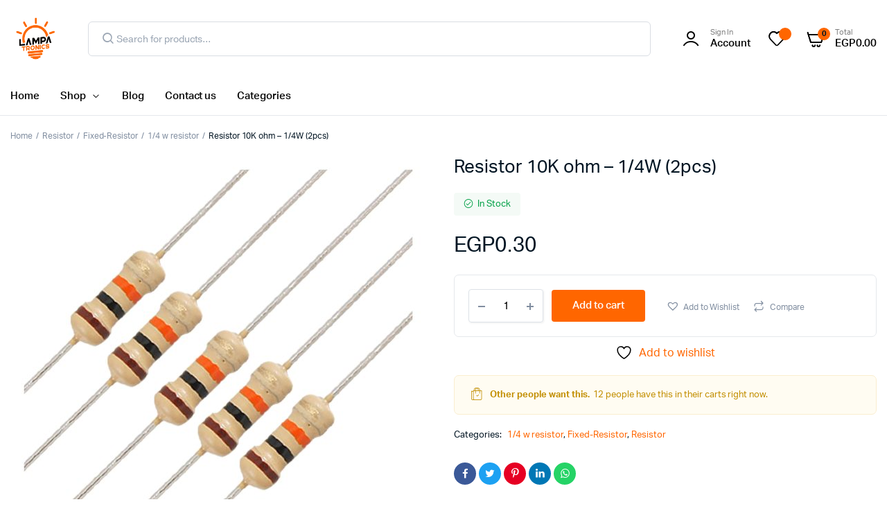

--- FILE ---
content_type: text/html; charset=UTF-8
request_url: https://lampatronics.com/product/resistor-10k-ohm-1-4w-4pcs/
body_size: 35467
content:
<!DOCTYPE html>
<html lang="en-US">
<head>
	<meta charset="UTF-8">
	<meta name="viewport" content="width=device-width, initial-scale=1.0, maximum-scale=1">

					<script>document.documentElement.className = document.documentElement.className + ' yes-js js_active js'</script>
			<meta name='robots' content='index, follow, max-image-preview:large, max-snippet:-1, max-video-preview:-1' />
	<style>img:is([sizes="auto" i], [sizes^="auto," i]) { contain-intrinsic-size: 3000px 1500px }</style>
	
<!-- Google Tag Manager for WordPress by gtm4wp.com -->
<script data-cfasync="false" data-pagespeed-no-defer>
	var gtm4wp_datalayer_name = "dataLayer";
	var dataLayer = dataLayer || [];
	const gtm4wp_use_sku_instead = false;
	const gtm4wp_currency = 'EGP';
	const gtm4wp_product_per_impression = 10;
	const gtm4wp_clear_ecommerce = false;
	const gtm4wp_datalayer_max_timeout = 2000;
</script>
<!-- End Google Tag Manager for WordPress by gtm4wp.com -->
		<!-- Meta Tag Manager -->
		<meta name="facebook-domain-verification" content="0orjjrg80ox4483egamwa95x2csrpf" />
		<!-- / Meta Tag Manager -->

	<!-- This site is optimized with the Yoast SEO Premium plugin v24.6 (Yoast SEO v24.8.1) - https://yoast.com/wordpress/plugins/seo/ -->
	<title>Resistor 10K ohm - 1/4W (2pcs)</title>
	<meta name="description" content="Resistor 10K ohm - 1/4W (2pcs)" />
	<link rel="canonical" href="https://lampatronics.com/product/resistor-10k-ohm-1-4w-4pcs/" />
	<meta property="og:locale" content="en_US" />
	<meta property="og:type" content="article" />
	<meta property="og:title" content="Resistor 10K ohm - 1/4W (2pcs)" />
	<meta property="og:description" content="Resistor 10K ohm - 1/4W (2pcs)" />
	<meta property="og:url" content="https://lampatronics.com/product/resistor-10k-ohm-1-4w-4pcs/" />
	<meta property="og:site_name" content="Lampatronics" />
	<meta property="article:modified_time" content="2024-08-15T12:26:20+00:00" />
	<meta property="og:image" content="https://lampatronics.com/wp-content/uploads/2022/02/062935-3.jpg" />
	<meta property="og:image:width" content="1100" />
	<meta property="og:image:height" content="1100" />
	<meta property="og:image:type" content="image/jpeg" />
	<meta name="twitter:card" content="summary_large_image" />
	<script type="application/ld+json" class="yoast-schema-graph">{"@context":"https://schema.org","@graph":[{"@type":"WebPage","@id":"https://lampatronics.com/product/resistor-10k-ohm-1-4w-4pcs/","url":"https://lampatronics.com/product/resistor-10k-ohm-1-4w-4pcs/","name":"Resistor 10K ohm - 1/4W (2pcs)","isPartOf":{"@id":"https://lampatronics.com/#website"},"primaryImageOfPage":{"@id":"https://lampatronics.com/product/resistor-10k-ohm-1-4w-4pcs/#primaryimage"},"image":{"@id":"https://lampatronics.com/product/resistor-10k-ohm-1-4w-4pcs/#primaryimage"},"thumbnailUrl":"https://lampatronics.com/wp-content/uploads/2022/02/062935-3.jpg","datePublished":"2022-12-01T11:29:06+00:00","dateModified":"2024-08-15T12:26:20+00:00","description":"Resistor 10K ohm - 1/4W (2pcs)","breadcrumb":{"@id":"https://lampatronics.com/product/resistor-10k-ohm-1-4w-4pcs/#breadcrumb"},"inLanguage":"en-US","potentialAction":[{"@type":"ReadAction","target":["https://lampatronics.com/product/resistor-10k-ohm-1-4w-4pcs/"]}]},{"@type":"ImageObject","inLanguage":"en-US","@id":"https://lampatronics.com/product/resistor-10k-ohm-1-4w-4pcs/#primaryimage","url":"https://lampatronics.com/wp-content/uploads/2022/02/062935-3.jpg","contentUrl":"https://lampatronics.com/wp-content/uploads/2022/02/062935-3.jpg","width":1100,"height":1100},{"@type":"BreadcrumbList","@id":"https://lampatronics.com/product/resistor-10k-ohm-1-4w-4pcs/#breadcrumb","itemListElement":[{"@type":"ListItem","position":1,"name":"Home","item":"https://lampatronics.com/"},{"@type":"ListItem","position":2,"name":"Shop","item":"https://lampatronics.com/shop-2/"},{"@type":"ListItem","position":3,"name":"Resistor 10K ohm &#8211; 1/4W (2pcs)"}]},{"@type":"WebSite","@id":"https://lampatronics.com/#website","url":"https://lampatronics.com/","name":"Lampatronics","description":"Electronics Store","publisher":{"@id":"https://lampatronics.com/#organization"},"potentialAction":[{"@type":"SearchAction","target":{"@type":"EntryPoint","urlTemplate":"https://lampatronics.com/?s={search_term_string}"},"query-input":{"@type":"PropertyValueSpecification","valueRequired":true,"valueName":"search_term_string"}}],"inLanguage":"en-US"},{"@type":"Organization","@id":"https://lampatronics.com/#organization","name":"LampaTronics","alternateName":"`LampaTronics","url":"https://lampatronics.com/","logo":{"@type":"ImageObject","inLanguage":"en-US","@id":"https://lampatronics.com/#/schema/logo/image/","url":"https://lampatronics.com/wp-content/uploads/2022/03/cropped-logo.png","contentUrl":"https://lampatronics.com/wp-content/uploads/2022/03/cropped-logo.png","width":512,"height":512,"caption":"LampaTronics"},"image":{"@id":"https://lampatronics.com/#/schema/logo/image/"}}]}</script>
	<!-- / Yoast SEO Premium plugin. -->


<link rel='dns-prefetch' href='//capi-automation.s3.us-east-2.amazonaws.com' />
<link rel='dns-prefetch' href='//www.googletagmanager.com' />
<link rel="alternate" type="application/rss+xml" title="Lampatronics &raquo; Feed" href="https://lampatronics.com/feed/" />
<link rel="alternate" type="application/rss+xml" title="Lampatronics &raquo; Comments Feed" href="https://lampatronics.com/comments/feed/" />
<link rel="alternate" type="application/rss+xml" title="Lampatronics &raquo; Resistor 10K ohm &#8211; 1/4W  (2pcs) Comments Feed" href="https://lampatronics.com/product/resistor-10k-ohm-1-4w-4pcs/feed/" />
<script type="text/javascript">
/* <![CDATA[ */
window._wpemojiSettings = {"baseUrl":"https:\/\/s.w.org\/images\/core\/emoji\/15.0.3\/72x72\/","ext":".png","svgUrl":"https:\/\/s.w.org\/images\/core\/emoji\/15.0.3\/svg\/","svgExt":".svg","source":{"concatemoji":"https:\/\/lampatronics.com\/wp-includes\/js\/wp-emoji-release.min.js?ver=6.7.4"}};
/*! This file is auto-generated */
!function(i,n){var o,s,e;function c(e){try{var t={supportTests:e,timestamp:(new Date).valueOf()};sessionStorage.setItem(o,JSON.stringify(t))}catch(e){}}function p(e,t,n){e.clearRect(0,0,e.canvas.width,e.canvas.height),e.fillText(t,0,0);var t=new Uint32Array(e.getImageData(0,0,e.canvas.width,e.canvas.height).data),r=(e.clearRect(0,0,e.canvas.width,e.canvas.height),e.fillText(n,0,0),new Uint32Array(e.getImageData(0,0,e.canvas.width,e.canvas.height).data));return t.every(function(e,t){return e===r[t]})}function u(e,t,n){switch(t){case"flag":return n(e,"\ud83c\udff3\ufe0f\u200d\u26a7\ufe0f","\ud83c\udff3\ufe0f\u200b\u26a7\ufe0f")?!1:!n(e,"\ud83c\uddfa\ud83c\uddf3","\ud83c\uddfa\u200b\ud83c\uddf3")&&!n(e,"\ud83c\udff4\udb40\udc67\udb40\udc62\udb40\udc65\udb40\udc6e\udb40\udc67\udb40\udc7f","\ud83c\udff4\u200b\udb40\udc67\u200b\udb40\udc62\u200b\udb40\udc65\u200b\udb40\udc6e\u200b\udb40\udc67\u200b\udb40\udc7f");case"emoji":return!n(e,"\ud83d\udc26\u200d\u2b1b","\ud83d\udc26\u200b\u2b1b")}return!1}function f(e,t,n){var r="undefined"!=typeof WorkerGlobalScope&&self instanceof WorkerGlobalScope?new OffscreenCanvas(300,150):i.createElement("canvas"),a=r.getContext("2d",{willReadFrequently:!0}),o=(a.textBaseline="top",a.font="600 32px Arial",{});return e.forEach(function(e){o[e]=t(a,e,n)}),o}function t(e){var t=i.createElement("script");t.src=e,t.defer=!0,i.head.appendChild(t)}"undefined"!=typeof Promise&&(o="wpEmojiSettingsSupports",s=["flag","emoji"],n.supports={everything:!0,everythingExceptFlag:!0},e=new Promise(function(e){i.addEventListener("DOMContentLoaded",e,{once:!0})}),new Promise(function(t){var n=function(){try{var e=JSON.parse(sessionStorage.getItem(o));if("object"==typeof e&&"number"==typeof e.timestamp&&(new Date).valueOf()<e.timestamp+604800&&"object"==typeof e.supportTests)return e.supportTests}catch(e){}return null}();if(!n){if("undefined"!=typeof Worker&&"undefined"!=typeof OffscreenCanvas&&"undefined"!=typeof URL&&URL.createObjectURL&&"undefined"!=typeof Blob)try{var e="postMessage("+f.toString()+"("+[JSON.stringify(s),u.toString(),p.toString()].join(",")+"));",r=new Blob([e],{type:"text/javascript"}),a=new Worker(URL.createObjectURL(r),{name:"wpTestEmojiSupports"});return void(a.onmessage=function(e){c(n=e.data),a.terminate(),t(n)})}catch(e){}c(n=f(s,u,p))}t(n)}).then(function(e){for(var t in e)n.supports[t]=e[t],n.supports.everything=n.supports.everything&&n.supports[t],"flag"!==t&&(n.supports.everythingExceptFlag=n.supports.everythingExceptFlag&&n.supports[t]);n.supports.everythingExceptFlag=n.supports.everythingExceptFlag&&!n.supports.flag,n.DOMReady=!1,n.readyCallback=function(){n.DOMReady=!0}}).then(function(){return e}).then(function(){var e;n.supports.everything||(n.readyCallback(),(e=n.source||{}).concatemoji?t(e.concatemoji):e.wpemoji&&e.twemoji&&(t(e.twemoji),t(e.wpemoji)))}))}((window,document),window._wpemojiSettings);
/* ]]> */
</script>
<link rel='stylesheet' id='hfe-widgets-style-css' href='https://lampatronics.com/wp-content/plugins/header-footer-elementor/inc/widgets-css/frontend.css?ver=2.6.1' type='text/css' media='all' />
<link rel='stylesheet' id='hfe-woo-product-grid-css' href='https://lampatronics.com/wp-content/plugins/header-footer-elementor/inc/widgets-css/woo-products.css?ver=2.6.1' type='text/css' media='all' />
<style id='wp-emoji-styles-inline-css' type='text/css'>

	img.wp-smiley, img.emoji {
		display: inline !important;
		border: none !important;
		box-shadow: none !important;
		height: 1em !important;
		width: 1em !important;
		margin: 0 0.07em !important;
		vertical-align: -0.1em !important;
		background: none !important;
		padding: 0 !important;
	}
</style>
<link rel='stylesheet' id='wp-block-library-css' href='https://lampatronics.com/wp-includes/css/dist/block-library/style.min.css?ver=6.7.4' type='text/css' media='all' />
<link rel='stylesheet' id='jquery-selectBox-css' href='https://lampatronics.com/wp-content/plugins/yith-woocommerce-wishlist/assets/css/jquery.selectBox.css?ver=1.2.0' type='text/css' media='all' />
<link rel='stylesheet' id='woocommerce_prettyPhoto_css-css' href='//lampatronics.com/wp-content/plugins/woocommerce/assets/css/prettyPhoto.css?ver=3.1.6' type='text/css' media='all' />
<link rel='stylesheet' id='yith-wcwl-main-css' href='https://lampatronics.com/wp-content/plugins/yith-woocommerce-wishlist/assets/css/style.css?ver=4.10.0' type='text/css' media='all' />
<style id='yith-wcwl-main-inline-css' type='text/css'>
 :root { --rounded-corners-radius: 16px; --add-to-cart-rounded-corners-radius: 16px; --color-headers-background: #F4F4F4; --feedback-duration: 3s } 
 :root { --rounded-corners-radius: 16px; --add-to-cart-rounded-corners-radius: 16px; --color-headers-background: #F4F4F4; --feedback-duration: 3s } 
</style>
<style id='classic-theme-styles-inline-css' type='text/css'>
/*! This file is auto-generated */
.wp-block-button__link{color:#fff;background-color:#32373c;border-radius:9999px;box-shadow:none;text-decoration:none;padding:calc(.667em + 2px) calc(1.333em + 2px);font-size:1.125em}.wp-block-file__button{background:#32373c;color:#fff;text-decoration:none}
</style>
<style id='global-styles-inline-css' type='text/css'>
:root{--wp--preset--aspect-ratio--square: 1;--wp--preset--aspect-ratio--4-3: 4/3;--wp--preset--aspect-ratio--3-4: 3/4;--wp--preset--aspect-ratio--3-2: 3/2;--wp--preset--aspect-ratio--2-3: 2/3;--wp--preset--aspect-ratio--16-9: 16/9;--wp--preset--aspect-ratio--9-16: 9/16;--wp--preset--color--black: #000000;--wp--preset--color--cyan-bluish-gray: #abb8c3;--wp--preset--color--white: #ffffff;--wp--preset--color--pale-pink: #f78da7;--wp--preset--color--vivid-red: #cf2e2e;--wp--preset--color--luminous-vivid-orange: #ff6900;--wp--preset--color--luminous-vivid-amber: #fcb900;--wp--preset--color--light-green-cyan: #7bdcb5;--wp--preset--color--vivid-green-cyan: #00d084;--wp--preset--color--pale-cyan-blue: #8ed1fc;--wp--preset--color--vivid-cyan-blue: #0693e3;--wp--preset--color--vivid-purple: #9b51e0;--wp--preset--gradient--vivid-cyan-blue-to-vivid-purple: linear-gradient(135deg,rgba(6,147,227,1) 0%,rgb(155,81,224) 100%);--wp--preset--gradient--light-green-cyan-to-vivid-green-cyan: linear-gradient(135deg,rgb(122,220,180) 0%,rgb(0,208,130) 100%);--wp--preset--gradient--luminous-vivid-amber-to-luminous-vivid-orange: linear-gradient(135deg,rgba(252,185,0,1) 0%,rgba(255,105,0,1) 100%);--wp--preset--gradient--luminous-vivid-orange-to-vivid-red: linear-gradient(135deg,rgba(255,105,0,1) 0%,rgb(207,46,46) 100%);--wp--preset--gradient--very-light-gray-to-cyan-bluish-gray: linear-gradient(135deg,rgb(238,238,238) 0%,rgb(169,184,195) 100%);--wp--preset--gradient--cool-to-warm-spectrum: linear-gradient(135deg,rgb(74,234,220) 0%,rgb(151,120,209) 20%,rgb(207,42,186) 40%,rgb(238,44,130) 60%,rgb(251,105,98) 80%,rgb(254,248,76) 100%);--wp--preset--gradient--blush-light-purple: linear-gradient(135deg,rgb(255,206,236) 0%,rgb(152,150,240) 100%);--wp--preset--gradient--blush-bordeaux: linear-gradient(135deg,rgb(254,205,165) 0%,rgb(254,45,45) 50%,rgb(107,0,62) 100%);--wp--preset--gradient--luminous-dusk: linear-gradient(135deg,rgb(255,203,112) 0%,rgb(199,81,192) 50%,rgb(65,88,208) 100%);--wp--preset--gradient--pale-ocean: linear-gradient(135deg,rgb(255,245,203) 0%,rgb(182,227,212) 50%,rgb(51,167,181) 100%);--wp--preset--gradient--electric-grass: linear-gradient(135deg,rgb(202,248,128) 0%,rgb(113,206,126) 100%);--wp--preset--gradient--midnight: linear-gradient(135deg,rgb(2,3,129) 0%,rgb(40,116,252) 100%);--wp--preset--font-size--small: 13px;--wp--preset--font-size--medium: 20px;--wp--preset--font-size--large: 36px;--wp--preset--font-size--x-large: 42px;--wp--preset--spacing--20: 0.44rem;--wp--preset--spacing--30: 0.67rem;--wp--preset--spacing--40: 1rem;--wp--preset--spacing--50: 1.5rem;--wp--preset--spacing--60: 2.25rem;--wp--preset--spacing--70: 3.38rem;--wp--preset--spacing--80: 5.06rem;--wp--preset--shadow--natural: 6px 6px 9px rgba(0, 0, 0, 0.2);--wp--preset--shadow--deep: 12px 12px 50px rgba(0, 0, 0, 0.4);--wp--preset--shadow--sharp: 6px 6px 0px rgba(0, 0, 0, 0.2);--wp--preset--shadow--outlined: 6px 6px 0px -3px rgba(255, 255, 255, 1), 6px 6px rgba(0, 0, 0, 1);--wp--preset--shadow--crisp: 6px 6px 0px rgba(0, 0, 0, 1);}:where(.is-layout-flex){gap: 0.5em;}:where(.is-layout-grid){gap: 0.5em;}body .is-layout-flex{display: flex;}.is-layout-flex{flex-wrap: wrap;align-items: center;}.is-layout-flex > :is(*, div){margin: 0;}body .is-layout-grid{display: grid;}.is-layout-grid > :is(*, div){margin: 0;}:where(.wp-block-columns.is-layout-flex){gap: 2em;}:where(.wp-block-columns.is-layout-grid){gap: 2em;}:where(.wp-block-post-template.is-layout-flex){gap: 1.25em;}:where(.wp-block-post-template.is-layout-grid){gap: 1.25em;}.has-black-color{color: var(--wp--preset--color--black) !important;}.has-cyan-bluish-gray-color{color: var(--wp--preset--color--cyan-bluish-gray) !important;}.has-white-color{color: var(--wp--preset--color--white) !important;}.has-pale-pink-color{color: var(--wp--preset--color--pale-pink) !important;}.has-vivid-red-color{color: var(--wp--preset--color--vivid-red) !important;}.has-luminous-vivid-orange-color{color: var(--wp--preset--color--luminous-vivid-orange) !important;}.has-luminous-vivid-amber-color{color: var(--wp--preset--color--luminous-vivid-amber) !important;}.has-light-green-cyan-color{color: var(--wp--preset--color--light-green-cyan) !important;}.has-vivid-green-cyan-color{color: var(--wp--preset--color--vivid-green-cyan) !important;}.has-pale-cyan-blue-color{color: var(--wp--preset--color--pale-cyan-blue) !important;}.has-vivid-cyan-blue-color{color: var(--wp--preset--color--vivid-cyan-blue) !important;}.has-vivid-purple-color{color: var(--wp--preset--color--vivid-purple) !important;}.has-black-background-color{background-color: var(--wp--preset--color--black) !important;}.has-cyan-bluish-gray-background-color{background-color: var(--wp--preset--color--cyan-bluish-gray) !important;}.has-white-background-color{background-color: var(--wp--preset--color--white) !important;}.has-pale-pink-background-color{background-color: var(--wp--preset--color--pale-pink) !important;}.has-vivid-red-background-color{background-color: var(--wp--preset--color--vivid-red) !important;}.has-luminous-vivid-orange-background-color{background-color: var(--wp--preset--color--luminous-vivid-orange) !important;}.has-luminous-vivid-amber-background-color{background-color: var(--wp--preset--color--luminous-vivid-amber) !important;}.has-light-green-cyan-background-color{background-color: var(--wp--preset--color--light-green-cyan) !important;}.has-vivid-green-cyan-background-color{background-color: var(--wp--preset--color--vivid-green-cyan) !important;}.has-pale-cyan-blue-background-color{background-color: var(--wp--preset--color--pale-cyan-blue) !important;}.has-vivid-cyan-blue-background-color{background-color: var(--wp--preset--color--vivid-cyan-blue) !important;}.has-vivid-purple-background-color{background-color: var(--wp--preset--color--vivid-purple) !important;}.has-black-border-color{border-color: var(--wp--preset--color--black) !important;}.has-cyan-bluish-gray-border-color{border-color: var(--wp--preset--color--cyan-bluish-gray) !important;}.has-white-border-color{border-color: var(--wp--preset--color--white) !important;}.has-pale-pink-border-color{border-color: var(--wp--preset--color--pale-pink) !important;}.has-vivid-red-border-color{border-color: var(--wp--preset--color--vivid-red) !important;}.has-luminous-vivid-orange-border-color{border-color: var(--wp--preset--color--luminous-vivid-orange) !important;}.has-luminous-vivid-amber-border-color{border-color: var(--wp--preset--color--luminous-vivid-amber) !important;}.has-light-green-cyan-border-color{border-color: var(--wp--preset--color--light-green-cyan) !important;}.has-vivid-green-cyan-border-color{border-color: var(--wp--preset--color--vivid-green-cyan) !important;}.has-pale-cyan-blue-border-color{border-color: var(--wp--preset--color--pale-cyan-blue) !important;}.has-vivid-cyan-blue-border-color{border-color: var(--wp--preset--color--vivid-cyan-blue) !important;}.has-vivid-purple-border-color{border-color: var(--wp--preset--color--vivid-purple) !important;}.has-vivid-cyan-blue-to-vivid-purple-gradient-background{background: var(--wp--preset--gradient--vivid-cyan-blue-to-vivid-purple) !important;}.has-light-green-cyan-to-vivid-green-cyan-gradient-background{background: var(--wp--preset--gradient--light-green-cyan-to-vivid-green-cyan) !important;}.has-luminous-vivid-amber-to-luminous-vivid-orange-gradient-background{background: var(--wp--preset--gradient--luminous-vivid-amber-to-luminous-vivid-orange) !important;}.has-luminous-vivid-orange-to-vivid-red-gradient-background{background: var(--wp--preset--gradient--luminous-vivid-orange-to-vivid-red) !important;}.has-very-light-gray-to-cyan-bluish-gray-gradient-background{background: var(--wp--preset--gradient--very-light-gray-to-cyan-bluish-gray) !important;}.has-cool-to-warm-spectrum-gradient-background{background: var(--wp--preset--gradient--cool-to-warm-spectrum) !important;}.has-blush-light-purple-gradient-background{background: var(--wp--preset--gradient--blush-light-purple) !important;}.has-blush-bordeaux-gradient-background{background: var(--wp--preset--gradient--blush-bordeaux) !important;}.has-luminous-dusk-gradient-background{background: var(--wp--preset--gradient--luminous-dusk) !important;}.has-pale-ocean-gradient-background{background: var(--wp--preset--gradient--pale-ocean) !important;}.has-electric-grass-gradient-background{background: var(--wp--preset--gradient--electric-grass) !important;}.has-midnight-gradient-background{background: var(--wp--preset--gradient--midnight) !important;}.has-small-font-size{font-size: var(--wp--preset--font-size--small) !important;}.has-medium-font-size{font-size: var(--wp--preset--font-size--medium) !important;}.has-large-font-size{font-size: var(--wp--preset--font-size--large) !important;}.has-x-large-font-size{font-size: var(--wp--preset--font-size--x-large) !important;}
:where(.wp-block-post-template.is-layout-flex){gap: 1.25em;}:where(.wp-block-post-template.is-layout-grid){gap: 1.25em;}
:where(.wp-block-columns.is-layout-flex){gap: 2em;}:where(.wp-block-columns.is-layout-grid){gap: 2em;}
:root :where(.wp-block-pullquote){font-size: 1.5em;line-height: 1.6;}
</style>
<link rel='stylesheet' id='contact-form-7-css' href='https://lampatronics.com/wp-content/plugins/contact-form-7/includes/css/styles.css?ver=6.1.3' type='text/css' media='all' />
<link rel='stylesheet' id='photoswipe-css' href='https://lampatronics.com/wp-content/plugins/woocommerce/assets/css/photoswipe/photoswipe.min.css?ver=10.3.4' type='text/css' media='all' />
<link rel='stylesheet' id='photoswipe-default-skin-css' href='https://lampatronics.com/wp-content/plugins/woocommerce/assets/css/photoswipe/default-skin/default-skin.min.css?ver=10.3.4' type='text/css' media='all' />
<style id='woocommerce-inline-inline-css' type='text/css'>
.woocommerce form .form-row .required { visibility: visible; }
</style>
<link rel='stylesheet' id='hfe-style-css' href='https://lampatronics.com/wp-content/plugins/header-footer-elementor/assets/css/header-footer-elementor.css?ver=2.6.1' type='text/css' media='all' />
<link rel='stylesheet' id='elementor-icons-css' href='https://lampatronics.com/wp-content/plugins/elementor/assets/lib/eicons/css/elementor-icons.min.css?ver=5.44.0' type='text/css' media='all' />
<link rel='stylesheet' id='elementor-frontend-css' href='https://lampatronics.com/wp-content/uploads/elementor/css/custom-frontend.min.css?ver=1762568593' type='text/css' media='all' />
<link rel='stylesheet' id='elementor-post-6-css' href='https://lampatronics.com/wp-content/uploads/elementor/css/post-6.css?ver=1762568613' type='text/css' media='all' />
<link rel='stylesheet' id='wb-slick-library-css' href='https://lampatronics.com/wp-content/plugins/ecommerce-product-carousel-slider-for-elementor//assets/vendors/slick/slick.css?ver=1.0.0' type='text/css' media='all' />
<link rel='stylesheet' id='wb-slick-theme-css' href='https://lampatronics.com/wp-content/plugins/ecommerce-product-carousel-slider-for-elementor//assets/vendors/slick/slick-theme.css?ver=1.0.0' type='text/css' media='all' />
<link rel='stylesheet' id='wpce-style-css' href='https://lampatronics.com/wp-content/plugins/ecommerce-product-carousel-slider-for-elementor//assets/css/style.css?ver=1.0.0' type='text/css' media='all' />
<link rel='stylesheet' id='font-awesome-5-all-css' href='https://lampatronics.com/wp-content/plugins/elementor/assets/lib/font-awesome/css/all.min.css?ver=1.0.0' type='text/css' media='all' />
<link rel='stylesheet' id='font-awesome-4-shim-css' href='https://lampatronics.com/wp-content/plugins/elementor/assets/lib/font-awesome/css/v4-shims.min.css?ver=1.0.0' type='text/css' media='all' />
<link rel='stylesheet' id='elementor-post-13167-css' href='https://lampatronics.com/wp-content/uploads/elementor/css/post-13167.css?ver=1762568614' type='text/css' media='all' />
<link rel='stylesheet' id='iksm-public-style-css' href='https://lampatronics.com/wp-content/plugins/iks-menu/assets/css/public.css?ver=1.12.6' type='text/css' media='all' />
<link rel='stylesheet' id='klb-single-ajax-css' href='https://lampatronics.com/wp-content/plugins/machic-core/woocommerce-filter/single-ajax/css/single-ajax.css?ver=1.0' type='text/css' media='all' />
<link rel='stylesheet' id='machic-ajax-search-css' href='https://lampatronics.com/wp-content/plugins/machic-core/woocommerce-filter/ajax-search/css/ajax-search.css?ver=1.0' type='text/css' media='all' />
<link rel='stylesheet' id='woo-variation-swatches-css' href='https://lampatronics.com/wp-content/plugins/woo-variation-swatches/assets/css/frontend.min.css?ver=1757642952' type='text/css' media='all' />
<style id='woo-variation-swatches-inline-css' type='text/css'>
:root {
--wvs-tick:url("data:image/svg+xml;utf8,%3Csvg filter='drop-shadow(0px 0px 2px rgb(0 0 0 / .8))' xmlns='http://www.w3.org/2000/svg'  viewBox='0 0 30 30'%3E%3Cpath fill='none' stroke='%23ffffff' stroke-linecap='round' stroke-linejoin='round' stroke-width='4' d='M4 16L11 23 27 7'/%3E%3C/svg%3E");

--wvs-cross:url("data:image/svg+xml;utf8,%3Csvg filter='drop-shadow(0px 0px 5px rgb(255 255 255 / .6))' xmlns='http://www.w3.org/2000/svg' width='72px' height='72px' viewBox='0 0 24 24'%3E%3Cpath fill='none' stroke='%23ff0000' stroke-linecap='round' stroke-width='0.6' d='M5 5L19 19M19 5L5 19'/%3E%3C/svg%3E");
--wvs-single-product-item-width:30px;
--wvs-single-product-item-height:30px;
--wvs-single-product-item-font-size:16px}
</style>
<link rel='stylesheet' id='hint-css' href='https://lampatronics.com/wp-content/plugins/woo-smart-compare/assets/libs/hint/hint.min.css?ver=6.7.4' type='text/css' media='all' />
<link rel='stylesheet' id='perfect-scrollbar-css' href='https://lampatronics.com/wp-content/plugins/woo-smart-compare/assets/libs/perfect-scrollbar/css/perfect-scrollbar.min.css?ver=6.7.4' type='text/css' media='all' />
<link rel='stylesheet' id='perfect-scrollbar-wpc-css' href='https://lampatronics.com/wp-content/plugins/woo-smart-compare/assets/libs/perfect-scrollbar/css/custom-theme.css?ver=6.7.4' type='text/css' media='all' />
<link rel='stylesheet' id='woosc-frontend-css' href='https://lampatronics.com/wp-content/plugins/woo-smart-compare/assets/css/frontend.css?ver=6.5.2' type='text/css' media='all' />
<link rel='stylesheet' id='brands-styles-css' href='https://lampatronics.com/wp-content/plugins/woocommerce/assets/css/brands.css?ver=10.3.4' type='text/css' media='all' />
<link rel='stylesheet' id='dgwt-wcas-style-css' href='https://lampatronics.com/wp-content/plugins/ajax-search-for-woocommerce/assets/css/style.min.css?ver=1.31.0' type='text/css' media='all' />
<link rel='stylesheet' id='wpos-slick-style-css' href='https://lampatronics.com/wp-content/plugins/product-categories-designs-for-woocommerce/assets/css/slick.css?ver=1.5.2' type='text/css' media='all' />
<link rel='stylesheet' id='pcdfwoo-public-style-css' href='https://lampatronics.com/wp-content/plugins/product-categories-designs-for-woocommerce/assets/css/pcdfwoo-public.css?ver=1.5.2' type='text/css' media='all' />
<link rel='preload' as='font' type='font/woff2' crossorigin='anonymous' id='tinvwl-webfont-font-css' href='https://lampatronics.com/wp-content/plugins/ti-woocommerce-wishlist/assets/fonts/tinvwl-webfont.woff2?ver=xu2uyi'  media='all' />
<link rel='stylesheet' id='tinvwl-webfont-css' href='https://lampatronics.com/wp-content/plugins/ti-woocommerce-wishlist/assets/css/webfont.min.css?ver=2.10.0' type='text/css' media='all' />
<link rel='stylesheet' id='tinvwl-css' href='https://lampatronics.com/wp-content/plugins/ti-woocommerce-wishlist/assets/css/public.min.css?ver=2.10.0' type='text/css' media='all' />
<link rel='stylesheet' id='machic-typekit-css' href='https://lampatronics.com/wp-content/themes/machic/assets/css/typekit.css?ver=1.5.4' type='text/css' media='all' />
<link rel='stylesheet' id='bootstrap-css' href='https://lampatronics.com/wp-content/themes/machic/assets/css/bootstrap.min.css?ver=1.5.4' type='text/css' media='all' />
<link rel='stylesheet' id='select2-css' href='https://lampatronics.com/wp-content/plugins/woocommerce/assets/css/select2.css?ver=10.3.4' type='text/css' media='all' />
<link rel='stylesheet' id='machic-base-css' href='https://lampatronics.com/wp-content/themes/machic/assets/css/base.css?ver=1.5.4' type='text/css' media='all' />
<link rel='stylesheet' id='machic-klbicon-css' href='https://lampatronics.com/wp-content/themes/machic/assets/css/klbicon.css?ver=1.5.4' type='text/css' media='all' />
<link rel='stylesheet' id='machic-style-css' href='https://lampatronics.com/wp-content/themes/machic-child/style.css?ver=6.7.4' type='text/css' media='all' />
<link rel='stylesheet' id='hfe-elementor-icons-css' href='https://lampatronics.com/wp-content/plugins/elementor/assets/lib/eicons/css/elementor-icons.min.css?ver=5.34.0' type='text/css' media='all' />
<link rel='stylesheet' id='hfe-icons-list-css' href='https://lampatronics.com/wp-content/plugins/elementor/assets/css/widget-icon-list.min.css?ver=3.24.3' type='text/css' media='all' />
<link rel='stylesheet' id='hfe-social-icons-css' href='https://lampatronics.com/wp-content/plugins/elementor/assets/css/widget-social-icons.min.css?ver=3.24.0' type='text/css' media='all' />
<link rel='stylesheet' id='hfe-social-share-icons-brands-css' href='https://lampatronics.com/wp-content/plugins/elementor/assets/lib/font-awesome/css/brands.css?ver=5.15.3' type='text/css' media='all' />
<link rel='stylesheet' id='hfe-social-share-icons-fontawesome-css' href='https://lampatronics.com/wp-content/plugins/elementor/assets/lib/font-awesome/css/fontawesome.css?ver=5.15.3' type='text/css' media='all' />
<link rel='stylesheet' id='hfe-nav-menu-icons-css' href='https://lampatronics.com/wp-content/plugins/elementor/assets/lib/font-awesome/css/solid.css?ver=5.15.3' type='text/css' media='all' />
<link rel='stylesheet' id='parent-style-css' href='https://lampatronics.com/wp-content/themes/machic/style.css?ver=6.7.4' type='text/css' media='all' />
<link rel='stylesheet' id='machic-child-style-css' href='https://lampatronics.com/wp-content/themes/machic-child/style.css?ver=1.0.6' type='text/css' media='all' />
<link rel='stylesheet' id='elementor-gf-local-roboto-css' href='https://lampatronics.com/wp-content/uploads/elementor/google-fonts/css/roboto.css?ver=1743659570' type='text/css' media='all' />
<link rel='stylesheet' id='elementor-gf-local-robotoslab-css' href='https://lampatronics.com/wp-content/uploads/elementor/google-fonts/css/robotoslab.css?ver=1743659582' type='text/css' media='all' />
<link rel='stylesheet' id='elementor-icons-shared-0-css' href='https://lampatronics.com/wp-content/plugins/elementor/assets/lib/font-awesome/css/fontawesome.min.css?ver=5.15.3' type='text/css' media='all' />
<link rel='stylesheet' id='elementor-icons-fa-brands-css' href='https://lampatronics.com/wp-content/plugins/elementor/assets/lib/font-awesome/css/brands.min.css?ver=5.15.3' type='text/css' media='all' />
<script type="text/template" id="tmpl-variation-template">
	<div class="woocommerce-variation-description">{{{ data.variation.variation_description }}}</div>
	<div class="woocommerce-variation-price">{{{ data.variation.price_html }}}</div>
	<div class="woocommerce-variation-availability">{{{ data.variation.availability_html }}}</div>
</script>
<script type="text/template" id="tmpl-unavailable-variation-template">
	<p role="alert">Sorry, this product is unavailable. Please choose a different combination.</p>
</script>
<script type="text/javascript" src="https://lampatronics.com/wp-includes/js/jquery/jquery.min.js?ver=3.7.1" id="jquery-core-js"></script>
<script type="text/javascript" src="https://lampatronics.com/wp-includes/js/jquery/jquery-migrate.min.js?ver=3.4.1" id="jquery-migrate-js"></script>
<script type="text/javascript" id="jquery-js-after">
/* <![CDATA[ */
!function($){"use strict";$(document).ready(function(){$(this).scrollTop()>100&&$(".hfe-scroll-to-top-wrap").removeClass("hfe-scroll-to-top-hide"),$(window).scroll(function(){$(this).scrollTop()<100?$(".hfe-scroll-to-top-wrap").fadeOut(300):$(".hfe-scroll-to-top-wrap").fadeIn(300)}),$(".hfe-scroll-to-top-wrap").on("click",function(){$("html, body").animate({scrollTop:0},300);return!1})})}(jQuery);
!function($){'use strict';$(document).ready(function(){var bar=$('.hfe-reading-progress-bar');if(!bar.length)return;$(window).on('scroll',function(){var s=$(window).scrollTop(),d=$(document).height()-$(window).height(),p=d? s/d*100:0;bar.css('width',p+'%')});});}(jQuery);
/* ]]> */
</script>
<script type="text/javascript" id="print-invoices-packing-slip-labels-for-woocommerce_public-js-extra">
/* <![CDATA[ */
var wf_pklist_params_public = {"show_document_preview":"No","document_access_type":"logged_in","is_user_logged_in":"","msgs":{"invoice_number_prompt_free_order":"\u2018Generate invoice for free orders\u2019 is disabled in Invoice settings > Advanced. You are attempting to generate invoice for this free order. Proceed?","creditnote_number_prompt":"Refund in this order seems not having credit number yet. Do you want to manually generate one ?","invoice_number_prompt_no_from_addr":"Please fill the `from address` in the plugin's general settings.","invoice_title_prompt":"Invoice","invoice_number_prompt":"number has not been generated yet. Do you want to manually generate one ?","pop_dont_show_again":false,"request_error":"Request error.","error_loading_data":"Error loading data.","min_value_error":"minimum value should be","generating_document_text":"Generating document...","new_tab_open_error":"Failed to open new tab. Please check your browser settings."}};
/* ]]> */
</script>
<script type="text/javascript" src="https://lampatronics.com/wp-content/plugins/print-invoices-packing-slip-labels-for-woocommerce/public/js/wf-woocommerce-packing-list-public.js?ver=4.8.6" id="print-invoices-packing-slip-labels-for-woocommerce_public-js"></script>
<script type="text/javascript" src="https://lampatronics.com/wp-content/plugins/woocommerce/assets/js/jquery-blockui/jquery.blockUI.min.js?ver=2.7.0-wc.10.3.4" id="wc-jquery-blockui-js" data-wp-strategy="defer"></script>
<script type="text/javascript" id="wc-add-to-cart-js-extra">
/* <![CDATA[ */
var wc_add_to_cart_params = {"ajax_url":"\/wp-admin\/admin-ajax.php","wc_ajax_url":"\/?wc-ajax=%%endpoint%%","i18n_view_cart":"View cart","cart_url":"https:\/\/lampatronics.com\/cart-2\/","is_cart":"","cart_redirect_after_add":"no"};
/* ]]> */
</script>
<script type="text/javascript" src="https://lampatronics.com/wp-content/plugins/woocommerce/assets/js/frontend/add-to-cart.min.js?ver=10.3.4" id="wc-add-to-cart-js" defer="defer" data-wp-strategy="defer"></script>
<script type="text/javascript" src="https://lampatronics.com/wp-content/plugins/woocommerce/assets/js/flexslider/jquery.flexslider.min.js?ver=2.7.2-wc.10.3.4" id="wc-flexslider-js" defer="defer" data-wp-strategy="defer"></script>
<script type="text/javascript" src="https://lampatronics.com/wp-content/plugins/woocommerce/assets/js/photoswipe/photoswipe.min.js?ver=4.1.1-wc.10.3.4" id="wc-photoswipe-js" defer="defer" data-wp-strategy="defer"></script>
<script type="text/javascript" src="https://lampatronics.com/wp-content/plugins/woocommerce/assets/js/photoswipe/photoswipe-ui-default.min.js?ver=4.1.1-wc.10.3.4" id="wc-photoswipe-ui-default-js" defer="defer" data-wp-strategy="defer"></script>
<script type="text/javascript" id="wc-single-product-js-extra">
/* <![CDATA[ */
var wc_single_product_params = {"i18n_required_rating_text":"Please select a rating","i18n_rating_options":["1 of 5 stars","2 of 5 stars","3 of 5 stars","4 of 5 stars","5 of 5 stars"],"i18n_product_gallery_trigger_text":"View full-screen image gallery","review_rating_required":"yes","flexslider":{"rtl":false,"animation":"slide","smoothHeight":true,"directionNav":false,"controlNav":"thumbnails","slideshow":false,"animationSpeed":500,"animationLoop":false,"allowOneSlide":false},"zoom_enabled":"","zoom_options":[],"photoswipe_enabled":"1","photoswipe_options":{"shareEl":false,"closeOnScroll":false,"history":false,"hideAnimationDuration":0,"showAnimationDuration":0},"flexslider_enabled":"1"};
/* ]]> */
</script>
<script type="text/javascript" src="https://lampatronics.com/wp-content/plugins/woocommerce/assets/js/frontend/single-product.min.js?ver=10.3.4" id="wc-single-product-js" defer="defer" data-wp-strategy="defer"></script>
<script type="text/javascript" src="https://lampatronics.com/wp-content/plugins/woocommerce/assets/js/js-cookie/js.cookie.min.js?ver=2.1.4-wc.10.3.4" id="wc-js-cookie-js" data-wp-strategy="defer"></script>
<script type="text/javascript" id="woocommerce-js-extra">
/* <![CDATA[ */
var woocommerce_params = {"ajax_url":"\/wp-admin\/admin-ajax.php","wc_ajax_url":"\/?wc-ajax=%%endpoint%%","i18n_password_show":"Show password","i18n_password_hide":"Hide password"};
/* ]]> */
</script>
<script type="text/javascript" src="https://lampatronics.com/wp-content/plugins/woocommerce/assets/js/frontend/woocommerce.min.js?ver=10.3.4" id="woocommerce-js" defer="defer" data-wp-strategy="defer"></script>
<script type="text/javascript" src="https://lampatronics.com/wp-content/plugins/elementor/assets/lib/font-awesome/js/v4-shims.min.js?ver=1.0.0" id="font-awesome-4-shim-js"></script>
<script type="text/javascript" src="https://lampatronics.com/wp-content/plugins/iks-menu/assets/js/public.js?ver=1.12.6" id="iksm-public-script-js"></script>
<script type="text/javascript" src="https://lampatronics.com/wp-content/plugins/iks-menu/assets/js/menu.js?ver=1.12.6" id="iksm-menu-script-js"></script>
<script type="text/javascript" src="https://lampatronics.com/wp-content/plugins/machic-core/woocommerce-filter/single-ajax/js/single-ajax.js?ver=1.0" id="klb-single-ajax-js"></script>
<script type="text/javascript" id="machic-ajax-search-js-extra">
/* <![CDATA[ */
var machicsearch = {"ajaxurl":"https:\/\/lampatronics.com\/wp-admin\/admin-ajax.php"};
/* ]]> */
</script>
<script type="text/javascript" src="https://lampatronics.com/wp-content/plugins/machic-core/woocommerce-filter/ajax-search/js/ajax-search.js?ver=1.0" id="machic-ajax-search-js"></script>
<script type="text/javascript" src="https://lampatronics.com/wp-includes/js/underscore.min.js?ver=1.13.7" id="underscore-js"></script>
<script type="text/javascript" id="wp-util-js-extra">
/* <![CDATA[ */
var _wpUtilSettings = {"ajax":{"url":"\/wp-admin\/admin-ajax.php"}};
/* ]]> */
</script>
<script type="text/javascript" src="https://lampatronics.com/wp-includes/js/wp-util.min.js?ver=6.7.4" id="wp-util-js"></script>
<script type="text/javascript" id="wc-add-to-cart-variation-js-extra">
/* <![CDATA[ */
var wc_add_to_cart_variation_params = {"wc_ajax_url":"\/?wc-ajax=%%endpoint%%","i18n_no_matching_variations_text":"Sorry, no products matched your selection. Please choose a different combination.","i18n_make_a_selection_text":"Please select some product options before adding this product to your cart.","i18n_unavailable_text":"Sorry, this product is unavailable. Please choose a different combination.","i18n_reset_alert_text":"Your selection has been reset. Please select some product options before adding this product to your cart.","woo_variation_swatches_ajax_variation_threshold_min":"30","woo_variation_swatches_ajax_variation_threshold_max":"100","woo_variation_swatches_total_children":{}};
/* ]]> */
</script>
<script type="text/javascript" src="https://lampatronics.com/wp-content/plugins/woocommerce/assets/js/frontend/add-to-cart-variation.min.js?ver=10.3.4" id="wc-add-to-cart-variation-js" defer="defer" data-wp-strategy="defer"></script>
<script type="text/javascript" src="https://lampatronics.com/wp-content/themes/machic/includes/pjax/js/helpers.js?ver=1.0" id="pjax-helpers-js"></script>
<link rel="https://api.w.org/" href="https://lampatronics.com/wp-json/" /><link rel="alternate" title="JSON" type="application/json" href="https://lampatronics.com/wp-json/wp/v2/product/13621" /><link rel="EditURI" type="application/rsd+xml" title="RSD" href="https://lampatronics.com/xmlrpc.php?rsd" />
<meta name="generator" content="WordPress 6.7.4" />
<meta name="generator" content="WooCommerce 10.3.4" />
<link rel='shortlink' href='https://lampatronics.com/?p=13621' />
<link rel="alternate" title="oEmbed (JSON)" type="application/json+oembed" href="https://lampatronics.com/wp-json/oembed/1.0/embed?url=https%3A%2F%2Flampatronics.com%2Fproduct%2Fresistor-10k-ohm-1-4w-4pcs%2F" />
<link rel="alternate" title="oEmbed (XML)" type="text/xml+oembed" href="https://lampatronics.com/wp-json/oembed/1.0/embed?url=https%3A%2F%2Flampatronics.com%2Fproduct%2Fresistor-10k-ohm-1-4w-4pcs%2F&#038;format=xml" />
<meta name="generator" content="Site Kit by Google 1.165.0" /><meta name="google-site-verification" content="SYaix4_cKkMnQqeC1RHWQVwCD0knKKXLc6vak2U9tqI" /><!-- Google Tag Manager -->
<script>(function(w,d,s,l,i){w[l]=w[l]||[];w[l].push({'gtm.start':
new Date().getTime(),event:'gtm.js'});var f=d.getElementsByTagName(s)[0],
j=d.createElement(s),dl=l!='dataLayer'?'&l='+l:'';j.async=true;j.src=
'https://www.googletagmanager.com/gtm.js?id='+i+dl;f.parentNode.insertBefore(j,f);
})(window,document,'script','dataLayer','GTM-M6PKDCF2');</script>
<!-- End Google Tag Manager -->
<!-- Google Tag Manager for WordPress by gtm4wp.com -->
<!-- GTM Container placement set to automatic -->
<script data-cfasync="false" data-pagespeed-no-defer type="text/javascript">
	var dataLayer_content = {"pagePostType":"product","pagePostType2":"single-product","pagePostAuthor":"admin","customerTotalOrders":0,"customerTotalOrderValue":0,"customerFirstName":"","customerLastName":"","customerBillingFirstName":"","customerBillingLastName":"","customerBillingCompany":"","customerBillingAddress1":"","customerBillingAddress2":"","customerBillingCity":"","customerBillingState":"","customerBillingPostcode":"","customerBillingCountry":"","customerBillingEmail":"","customerBillingEmailHash":"","customerBillingPhone":"","customerShippingFirstName":"","customerShippingLastName":"","customerShippingCompany":"","customerShippingAddress1":"","customerShippingAddress2":"","customerShippingCity":"","customerShippingState":"","customerShippingPostcode":"","customerShippingCountry":"","cartContent":{"totals":{"applied_coupons":[],"discount_total":0,"subtotal":0,"total":0},"items":[]},"productRatingCounts":[],"productAverageRating":0,"productReviewCount":0,"productType":"simple","productIsVariable":0};
	dataLayer.push( dataLayer_content );
</script>
<script data-cfasync="false" data-pagespeed-no-defer type="text/javascript">
(function(w,d,s,l,i){w[l]=w[l]||[];w[l].push({'gtm.start':
new Date().getTime(),event:'gtm.js'});var f=d.getElementsByTagName(s)[0],
j=d.createElement(s),dl=l!='dataLayer'?'&l='+l:'';j.async=true;j.src=
'//www.googletagmanager.com/gtm.js?id='+i+dl;f.parentNode.insertBefore(j,f);
})(window,document,'script','dataLayer','GTM-KQZTG54');
</script>
<!-- End Google Tag Manager for WordPress by gtm4wp.com --><style type="text/css" id="iksm-dynamic-style"></style>
<style type="text/css">
@media(max-width:64rem){
	header.sticky-header {
		position: fixed;
		top: 0;
		left: 0;
		right: 0;
		background: #fff;
	}	
}




:root {
    --color-primary: #ff6600;
}

:root {
    --color-secondary: #ff6600;
}
.site-header .header-addons-icon .button-count ,
.site-footer .footer-newsletter .site-newsletter .subscribe-form button{
	background-color: #ff6600 ;
}

:root {
    --color-link: #ff6600;
}

:root {
	--color-shop-button: #ff6600;
}

:root {
	--color-shop-button-active: #ff6600;
}

:root {
	--color-theme-danger: #ff6600;
}


:root {
	--color-theme-success: #ff6600;
}


.header-type1 .header-top   {
	background-color: ;
	color: ;
}

.header-type1 .header-top .site-menu .menu .sub-menu a{
	 color: ;
}

.header-type1 .header-top .site-menu .menu > li > a:hover:hover , .header-type1 .header-top .site-menu .menu .sub-menu a:hover ,
.header-type1 .header-top .site-menu .menu > li.menu-item-has-children:hover > a {
	color: ;
}

.header-type1 .header-main , .header-type1 .header-nav,
.header-type1 .header-mobile{
	background-color: ;
}

.header-type1 .header-addons-text .primary-text , .header-type1 .site-menu.primary .menu > li > a ,
.header-type1 .header-nav .site-menu .menu .sub-menu a , .header-type1 .header-addons-text .sub-text ,
.header-type1 .header-nav .site-menu .menu > .menu-item.current-menu-item > a ,
.header-type1 .discount-products .discount-banner-text .small-text,
.header-type1 .discount-products .discount-banner-text .main-text ,
.header-type1 .discount-products .discount-banner-arrow{
	color: ;
}

.header-type1 .header-nav .site-menu .menu > li > a:hover , .header-type1 .header-nav .site-menu .menu .sub-menu a:hover , 
.header-type1 .header-nav .site-menu .menu > li.menu-item-has-children:hover > a ,
.header-type1 .header-nav .site-menu .menu .sub-menu .menu-item-has-children:hover > a{
	color: ;
}

.header-type1 .header-addons-icon{
	color: ;
}

.header-type1 .header-nav .site-menu .menu .mega-menu .sub-menu .menu-item-has-children > a{
	color: ;
}

.header-type1 .header-addons-icon .button-count{
	background-color: #ff6600;
}

.header-type1 .site-departments.large .site-departments-wrapper > a{
	background-color: ;
	color: ;
}

.header-type1 .site-departments .departments-menu{
	background-color: ;
	color: ;
}

.header-type1 .site-departments .departments-menu > li > a:hover , .header-type1 .site-departments .departments-menu .sub-menu a:hover{
	color: ;
}

.header-type1 .site-departments .departments-menu > li + li{
	border-top-color: ;
}

.header-type1 .site-departments .departments-menu .sub-menu li.menu-item-has-children > a{
	color: ;
}

.header-type1 .header-main .input-search-button button{
	background-color: ;
	border-color: ;
	color: ;
}

.klb-type2 .header-top {
	background-color: ;
	color: ;
}

.klb-type2 .header-top .site-menu .menu .sub-menu a{
	 color: ;
}

.klb-type2 .header-top .site-menu .menu > li > a:hover ,
.klb-type2 .header-top .site-menu .menu .sub-menu a:hover ,
.klb-type2 .header-top .site-menu .menu > li.menu-item-has-children:hover > a {
	color: ;
}

.klb-type2 .header-main,
.klb-type2 .header-mobile{
	background-color: ;
}

.klb-type2 .header-addons-text .primary-text, .klb-type2 .header-main .site-menu.primary .menu > li > a,
.klb-type2 .header-main .site-menu.horizontal .menu .sub-menu a, .klb-type2 .header-addons-text .sub-text {
	color: ;
}

.klb-type2 .header-main .site-menu.primary .menu > li > a:hover , 
.klb-type2 .header-main .site-menu.horizontal .menu .sub-menu a:hover {
	color: ;
}

.klb-type2 .header-main .header-addons-icon{
	color: ;
}

.klb-type2 .header-addons-icon .button-count{
	background-color: #ff6600;
}

.klb-type2 .header-search-column{
	background-color: #ff6600;
	color: ;
}

.klb-type2 .header-search-column .site-search > span:hover{
	color: ;
}

.klb-type2 .site-menu.horizontal .menu .mega-menu > .sub-menu > .menu-item > a{
	color: ;
}

.klb-type2 .site-departments.large .site-departments-wrapper > a{
	background-color: #ff6600;
	color: ;
}

.klb-type2 .site-departments .departments-menu{
	background-color: ;
	color: ;
}

.klb-type2 .site-departments .departments-menu > li > a:hover ,
.klb-type2 .site-departments .departments-menu .sub-menu a:hover{
	color: ;
}

.klb-type2 .site-departments .departments-menu > li + li{
	border-top-color: ;
}

.klb-type2 .site-departments .departments-menu .sub-menu li.menu-item-has-children > a{
	color: ;
}

.klb-type2 .header-search-column .input-search-button button{
	background-color: ;
	border-color: ;
	color: ;
}

.header-type3 .header-top   {
	background-color: #ff6600;
}

.header-type3 .header-top .site-menu .menu > li > a{
	 color: #ffffff;
}

.header-type3 .header-top .site-menu .menu > li > a:hover , 
.header-type3 .header-top .site-menu .menu > li.menu-item-has-children:hover > a
{
	color: #000000;
}

.header-type3 .header-top .site-menu .menu .sub-menu a{
	 color: ;
}

.header-type3  .header-top .site-menu .menu .sub-menu a:hover{
	 color: #ff6600;
}

.header-type3 .header-main , .header-type3  .header-nav{
	background-color: #ffffff;
}

.header-type3 .header-mobile{
	background-color: ;
}

.header-type3 .header-addons-text , .header-type3 .header-nav .site-menu .menu > li > a , 
.header-type3 .header-nav .site-menu .menu > .menu-item.current-menu-item > a ,
.header-type3 .discount-products .discount-banner-text .small-text,
.header-type3 .discount-products .discount-banner-text .main-text ,
.header-type3 .discount-products .discount-banner-arrow{
	color: #000000;
}
.header-type3 .header-nav .site-menu .menu > li.menu-item-has-children:hover > a , 
.header-type3 .header-nav  .site-menu .menu > li > a:hover{
	color: #ff6600;
}

.header-type3 .header-nav .site-menu .menu .mega-menu .sub-menu .menu-item-has-children > a{
	color: #ff6600;
}

.header-type3 .header-nav .site-menu .menu .sub-menu a{
	color: ;
}

.header-type3 .header-nav .site-menu .menu .sub-menu a:hover ,
.header-type3  .header-nav .site-menu .menu .sub-menu .menu-item-has-children:hover > a{
	color: #ff6600;
}

.header-type3 .header-addons-icon{
	color: #000000;
}

.header-type3 .header-addons-icon .button-count{
	background-color: #ff6600;
}

.header-type3 .site-departments.large .site-departments-wrapper > a{
	background-color: #ff6600 !important;
	color: #ffffff;
}

.header-type3 .site-departments .departments-menu{
	background-color: ;
	color: ;
}

.header-type3 .site-departments .departments-menu > li > a:hover ,
 .header-type3 .site-departments .departments-menu .sub-menu a:hover{
	color: ;
}

.header-type3 .site-departments .departments-menu > li + li{
	border-top-color: ;
}

.header-type3 .site-departments .departments-menu .sub-menu li.menu-item-has-children > a{
	color: #ff6600;
}

.header-type3 .header-main .input-search-button button{
	background-color: #ff6600;
	border-color: #ff6600;
	color: ;
}

.klb-type4 .header-top   {
	background-color: ;
}

.klb-type4 .header-top .site-menu .menu > li > a{
	 color: ;
}

.klb-type4 .header-top .site-menu .menu > li > a:hover , 
.klb-type4 .header-top .site-menu .menu > li.menu-item-has-children:hover > a ,
{
	color: #ff6600;
}

.klb-type4 .header-top .site-menu .menu .sub-menu a{
	 color: ;
}

.klb-type4  .header-top .site-menu .menu .sub-menu a:hover{
	 color: ;
}

.klb-type4 .header-main{
	background-color: ;
}

.klb-type4 .header-mobile{
	background-color: ;
}

.klb-type4 .header-addons-text .primary-text, .klb-type4 .header-main .site-menu.primary .menu > li > a,
.klb-type4 .header-addons-text .sub-text {
	color: ;
}

.klb-type4 .custom-color-dark .site-menu .menu > li.menu-item-has-children:hover > a ,
.klb-type4  .custom-color-dark .site-menu .menu > li > a:hover
{
	color: #ff6600;
}

.klb-type4 .header-main .header-addons-icon{
	color: ;
}

.klb-type4 .header-addons-icon .button-count{
	background-color: #ff6600;
}

.klb-type4 .header-search-column .input-search-button button{
	background-color: ;
	border-color: ;
	color: ;
}

.klb-type4 .header-search-column{
	background-color: #ff6600;
	color: ;
}

.klb-type4 .header-search-column .site-search > span:hover{
	color: ;
}

.klb-type4 .site-departments.large .site-departments-wrapper > a{
	background-color: #ff6600;
	color: ;
}

.klb-type4 .site-departments .departments-menu{
	background-color: ;
	color: ;
}

.klb-type4 .site-departments .departments-menu > li > a:hover ,
.klb-type4 .site-departments .departments-menu .sub-menu a:hover{
	color: ;
}

.klb-type4 .site-departments .departments-menu > li + li{
	border-top-color: ;
}

.klb-type4 .site-departments .departments-menu .sub-menu li.menu-item-has-children > a{
	color: ;
}

.klb-type4 .site-menu.horizontal .menu .mega-menu > .sub-menu > .menu-item > a{
	color: ;
}

.klb-type4 .custom-color-dark.header-main .site-menu .sub-menu a{
	color: ;
}

.klb-type4 .custom-color-dark.header-main .site-menu .menu .sub-menu a:hover ,
.klb-type4  .custom-color-dark.header-main .site-menu .menu .sub-menu .menu-item-has-children:hover > a{
	color: ;
}

.discount-products .discount-products-header h4.entry-title{
	color: ;
}

.discount-products .discount-products-header h4.entry-title:hover{
	color: ;
}

.site-header .discount-products-header p{
	color: ;
}

.site-header .discount-products-header p:hover{
	color: ;
}

.site-footer .footer-newsletter{
	background-color: #e1e1e1;
}

.site-footer .footer-newsletter .site-newsletter .entry-title{
	color: #ff6600;
}

.site-footer .footer-newsletter .site-newsletter .entry-title:hover{
	color: #000000;
}

.site-footer .footer-newsletter .site-newsletter .entry-description p{
	color: #000000;
}

.site-footer .footer-newsletter .site-newsletter .entry-description p:hover{
	color: #000000;
}

.site-footer .footer-newsletter .site-newsletter .entry-description p strong{
	color: #ff6600;
}

.site-footer .footer-newsletter .site-newsletter .entry-description p strong:hover{
	color: #ff6600;
}

.site-footer .footer-widgets{
	background-color: #ff6600;
}

.site-footer .footer-widgets .widget-title{
	color: ;
}

.site-footer .footer-widgets .widget-title:hover{
	color: ;
}

.site-footer .footer-widgets .widget ul li a,
.site-footer .footer-widgets .widget,
.site-footer .footer-widgets .widget a{
	color: ;
}

.site-footer .footer-widgets .widget ul li a:hover,
.site-footer .footer-widgets .widget a:hover{
	color: ;
}

.site-footer .footer-copyright .site-copyright,
.site-footer .footer-copyright .site-copyright a{
	color: #ffffff;
}

.site-footer .footer-copyright .site-copyright:hover,
.site-footer .footer-copyright .site-copyright:a{
	color: #ffffff;
}

.site-footer .footer-details .site-details .tags li a ,
.site-footer .footer-details .site-details .tags li::after{
	color: #ffffff;
}

.site-footer .footer-details .site-details .tags li a:hover{
	color: #ffffff;
}

.footer-details , .footer-copyright{
	background-color: #ff6600;
}

.footer-details .site-social ul li a{
	background-color: #ffffff;
	color: #ff6600;
}

.site-footer .footer-row.bordered .container{
	border-top-color: ;
}

.site-header .discount-products .discount-items{
	background-color: ;
}

.mobile-bottom-menu{
	background-color: ;
}
.mobile-bottom-menu .mobile-menu ul li a i{
	color: ;
}

.mobile-bottom-menu .mobile-menu ul li a i:hover{
	color: ;
}

.mobile-bottom-menu .mobile-menu ul li a span{
	color: ;
}

.mobile-bottom-menu .mobile-menu ul li a span:hover{
	color: ;
}

.site-offcanvas{
	background-color: ;
}

.site-offcanvas-header{
	background-color: ;
}

.site-offcanvas .site-menu .menu{
	color: ;
}

.site-offcanvas .site-menu + .site-menu{
	border-top-color: ;
}

.site-offcanvas .site-copyright{
	color: ;
}



</style>
		<style>
			.dgwt-wcas-ico-magnifier,.dgwt-wcas-ico-magnifier-handler{max-width:20px}.dgwt-wcas-search-wrapp{max-width:600px}		</style>
		<!-- Google site verification - Google for WooCommerce -->
<meta name="google-site-verification" content="kkwUS9DPXk4kIPWLrCcDAV8kMX-fn0-nDMg_PnKUp30" />
	<noscript><style>.woocommerce-product-gallery{ opacity: 1 !important; }</style></noscript>
	<meta name="generator" content="Elementor 3.32.5; features: additional_custom_breakpoints; settings: css_print_method-external, google_font-enabled, font_display-auto">
      <meta name="onesignal" content="wordpress-plugin"/>
            <script>

      window.OneSignalDeferred = window.OneSignalDeferred || [];

      OneSignalDeferred.push(function(OneSignal) {
        var oneSignal_options = {};
        window._oneSignalInitOptions = oneSignal_options;

        oneSignal_options['serviceWorkerParam'] = { scope: '/wp-content/plugins/onesignal-free-web-push-notifications/sdk_files/push/onesignal/' };
oneSignal_options['serviceWorkerPath'] = 'OneSignalSDKWorker.js';

        OneSignal.Notifications.setDefaultUrl("https://lampatronics.com");

        oneSignal_options['wordpress'] = true;
oneSignal_options['appId'] = 'ccf843f0-984d-4615-936d-b62b98d9e22d';
oneSignal_options['allowLocalhostAsSecureOrigin'] = true;
oneSignal_options['welcomeNotification'] = { };
oneSignal_options['welcomeNotification']['disable'] = true;
oneSignal_options['path'] = "https://lampatronics.com/wp-content/plugins/onesignal-free-web-push-notifications/sdk_files/";
oneSignal_options['promptOptions'] = { };
oneSignal_options['notifyButton'] = { };
oneSignal_options['notifyButton']['enable'] = true;
oneSignal_options['notifyButton']['position'] = 'bottom-right';
oneSignal_options['notifyButton']['theme'] = 'default';
oneSignal_options['notifyButton']['size'] = 'medium';
oneSignal_options['notifyButton']['showCredit'] = true;
oneSignal_options['notifyButton']['text'] = {};
              OneSignal.init(window._oneSignalInitOptions);
                    });

      function documentInitOneSignal() {
        var oneSignal_elements = document.getElementsByClassName("OneSignal-prompt");

        var oneSignalLinkClickHandler = function(event) { OneSignal.Notifications.requestPermission(); event.preventDefault(); };        for(var i = 0; i < oneSignal_elements.length; i++)
          oneSignal_elements[i].addEventListener('click', oneSignalLinkClickHandler, false);
      }

      if (document.readyState === 'complete') {
           documentInitOneSignal();
      }
      else {
           window.addEventListener("load", function(event){
               documentInitOneSignal();
          });
      }
    </script>
			<script  type="text/javascript">
				!function(f,b,e,v,n,t,s){if(f.fbq)return;n=f.fbq=function(){n.callMethod?
					n.callMethod.apply(n,arguments):n.queue.push(arguments)};if(!f._fbq)f._fbq=n;
					n.push=n;n.loaded=!0;n.version='2.0';n.queue=[];t=b.createElement(e);t.async=!0;
					t.src=v;s=b.getElementsByTagName(e)[0];s.parentNode.insertBefore(t,s)}(window,
					document,'script','https://connect.facebook.net/en_US/fbevents.js');
			</script>
			<!-- WooCommerce Facebook Integration Begin -->
			<script  type="text/javascript">

				fbq('init', '785204336691961', {}, {
    "agent": "woocommerce_2-10.3.4-3.5.12"
});

				document.addEventListener( 'DOMContentLoaded', function() {
					// Insert placeholder for events injected when a product is added to the cart through AJAX.
					document.body.insertAdjacentHTML( 'beforeend', '<div class=\"wc-facebook-pixel-event-placeholder\"></div>' );
				}, false );

			</script>
			<!-- WooCommerce Facebook Integration End -->
						<style>
				.e-con.e-parent:nth-of-type(n+4):not(.e-lazyloaded):not(.e-no-lazyload),
				.e-con.e-parent:nth-of-type(n+4):not(.e-lazyloaded):not(.e-no-lazyload) * {
					background-image: none !important;
				}
				@media screen and (max-height: 1024px) {
					.e-con.e-parent:nth-of-type(n+3):not(.e-lazyloaded):not(.e-no-lazyload),
					.e-con.e-parent:nth-of-type(n+3):not(.e-lazyloaded):not(.e-no-lazyload) * {
						background-image: none !important;
					}
				}
				@media screen and (max-height: 640px) {
					.e-con.e-parent:nth-of-type(n+2):not(.e-lazyloaded):not(.e-no-lazyload),
					.e-con.e-parent:nth-of-type(n+2):not(.e-lazyloaded):not(.e-no-lazyload) * {
						background-image: none !important;
					}
				}
			</style>
			<link rel="icon" href="https://lampatronics.com/wp-content/uploads/2022/03/cropped-logo-32x32.png" sizes="32x32" />
<link rel="icon" href="https://lampatronics.com/wp-content/uploads/2022/03/cropped-logo-192x192.png" sizes="192x192" />
<link rel="apple-touch-icon" href="https://lampatronics.com/wp-content/uploads/2022/03/cropped-logo-180x180.png" />
<meta name="msapplication-TileImage" content="https://lampatronics.com/wp-content/uploads/2022/03/cropped-logo-270x270.png" />
<style id="kirki-inline-styles">.site-brand a img{width:72px;}.site-header .header-mobile .site-brand img{width:55px;}.site-offcanvas-header .site-brand img{width:70px;}.header-type1 .header-top{font-size:12px;}.header-type1 .site-menu.primary a{font-size:15px;}.header-type1 .site-departments .departments-menu a{font-size:13px;}.klb-type2 .header-top{font-size:12px;}.klb-type2 .site-menu.primary a{font-size:15px;}.klb-type2 .site-departments .departments-menu a{font-size:13px;}.header-type3 .header-top{font-size:12px;}.header-type3 .site-menu.primary a{font-size:15px;}.header-type3 .site-departments .departments-menu a{font-size:13px;}.klb-type4 .header-top{font-size:12px;}.klb-type4 .site-menu.primary a{font-size:15px;}.klb-type4 .site-departments .departments-menu a{font-size:13px;}.mobile-bottom-menu .mobile-menu ul li a span{font-size:9px;}.site-footer .footer-newsletter .site-newsletter .entry-description{font-size:14px;}.site-footer .footer-details .site-details .tags li a{font-size:13px;}.site-footer .footer-copyright .site-copyright{font-size:12px;}</style></head>

<body data-rsssl=1 class="product-template-default single single-product postid-13621 theme-machic woocommerce woocommerce-page woocommerce-no-js ehf-footer ehf-template-machic ehf-stylesheet-machic-child klb-bottom-menu woo-variation-swatches wvs-behavior-blur wvs-theme-machic-child wvs-show-label wvs-tooltip tinvwl-theme-style  elementor-default elementor-kit-6">
<!-- Google Tag Manager (noscript) -->
<noscript><iframe src="https://www.googletagmanager.com/ns.html?id=GTM-M6PKDCF2"
height="0" width="0" style="display:none;visibility:hidden"></iframe></noscript>
<!-- End Google Tag Manager (noscript) -->
<!-- GTM Container placement set to automatic -->
<!-- Google Tag Manager (noscript) -->
				<noscript><iframe src="https://www.googletagmanager.com/ns.html?id=GTM-KQZTG54" height="0" width="0" style="display:none;visibility:hidden" aria-hidden="true"></iframe></noscript>
<!-- End Google Tag Manager (noscript) -->
	
	<aside class="site-offcanvas">
	<div class="site-scroll">
		<div class="site-offcanvas-row site-offcanvas-header">
			<div class="column left">
				<div class="site-brand">
					<a href="https://lampatronics.com/" title="Lampatronics">
													<img src="https://lampatronics.com/wp-content/uploads/2022/03/logow.png" alt="Lampatronics">
											
					</a>
				</div><!-- site-brand -->
			</div><!-- column -->
			<div class="column right">
				<div class="site-offcanvas-close">
					<i class="klbth-icon-cancel"></i>
				</div><!-- site-offcanvas-close -->
			</div><!-- column -->
		</div><!-- site-offcanvas-header -->
		<div class="site-offcanvas-row site-offcanvas-body">
			
			<div class="offcanvas-menu-container">
				<div class="offcanvas-menu-wrapper">

										
					<nav class="site-menu vertical primary">
						<ul id="menu-menu-1" class="menu"><li class="menu-item menu-item-type-post_type menu-item-object-page menu-item-home"><a href="https://lampatronics.com/"  >Home</a></li>
<li class="mega-menu menu-item menu-item-type-post_type menu-item-object-page menu-item-has-children current_page_parent"><a href="https://lampatronics.com/shop-2/"  >Shop</a>
<ul class="sub-menu">
	<li class="menu-item menu-item-type-post_type menu-item-object-page current_page_parent"><a href="https://lampatronics.com/shop-2/"  >Shop</a></li>
	<li class="menu-item menu-item-type-post_type menu-item-object-page"><a href="https://lampatronics.com/cart-2/"  >Cart</a></li>
	<li class="menu-item menu-item-type-post_type menu-item-object-page"><a href="https://lampatronics.com/checkout-2/"  >Checkout</a></li>
	<li class="menu-item menu-item-type-post_type menu-item-object-page"><a href="https://lampatronics.com/my-account-2/"  >My account</a></li>
	<li class="menu-item menu-item-type-post_type menu-item-object-page"><a href="https://lampatronics.com/wishlist/"  >Wishlist</a></li>
	<li class="menu-item menu-item-type-post_type menu-item-object-page"><a href="https://lampatronics.com/order-tracking/"  >Order Tracking</a></li>
</ul>
</li>
<li class="menu-item menu-item-type-post_type menu-item-object-page"><a href="https://lampatronics.com/?page_id=1761"  >Blog</a></li>
<li class="menu-item menu-item-type-post_type menu-item-object-page"><a href="https://lampatronics.com/contact/"  >Contact us</a></li>
<li class="menu-item menu-item-type-post_type menu-item-object-page"><a href="https://lampatronics.com/categories/"  >Categories</a></li>
</ul>					</nav>

					<nav class="site-menu vertical thirdy">
											</nav>

					<div class="site-copyright">
													<p>Copyright 2022 © <strong>Lampatronics</strong>. All Right Reserved. Powered by <strong>REERAS Technologies</strong>.</p>
											</div><!-- site-copyright -->

				</div><!-- offcanvas-menu-wrapper -->

			</div><!-- offcanvas-menu-container -->

		</div><!-- site-offcanvas-body -->
	</div><!-- site-scroll -->
</aside><!-- site-offcanvas -->


	
			<header id="masthead" class="site-header border-enable header-type3">
	<div class="header-desktop hide-mobile">

		<div class="header-top dark border-disable custom-color-dark">
			<div class="container">
				<div class="header-wrapper">

					<div class="column align-center left">
						<nav class="site-menu horizontal">
													</nav>
					</div><!-- column -->

					<div class="column align-center right">
						<nav class="site-menu horizontal">
													</nav>

					</div><!-- column -->

				</div><!-- header-wrapper -->
			</div><!-- container -->
		</div><!-- header-top -->

		<div class="header-main height-padding custom-color-dark">
			<div class="container">
				<div class="header-wrapper">
					
					<div class="column align-center left">
						<div class="site-brand">
							<a href="https://lampatronics.com/" title="Lampatronics">
								 
																											<img src="https://lampatronics.com/wp-content/uploads/2022/03/cropped-logob.png" alt="Lampatronics">
																								</a>
						</div><!-- site-brand -->
					</div><!-- column -->

					<div class="column align-center right">
							<div class="header-form site-search">
								<div  class="dgwt-wcas-search-wrapp dgwt-wcas-no-submit woocommerce dgwt-wcas-style-solaris js-dgwt-wcas-layout-classic dgwt-wcas-layout-classic js-dgwt-wcas-mobile-overlay-enabled">
		<form class="dgwt-wcas-search-form" role="search" action="https://lampatronics.com/" method="get">
		<div class="dgwt-wcas-sf-wrapp">
							<svg class="dgwt-wcas-ico-magnifier" xmlns="http://www.w3.org/2000/svg"
					 xmlns:xlink="http://www.w3.org/1999/xlink" x="0px" y="0px"
					 viewBox="0 0 51.539 51.361" xml:space="preserve">
		             <path 						 d="M51.539,49.356L37.247,35.065c3.273-3.74,5.272-8.623,5.272-13.983c0-11.742-9.518-21.26-21.26-21.26 S0,9.339,0,21.082s9.518,21.26,21.26,21.26c5.361,0,10.244-1.999,13.983-5.272l14.292,14.292L51.539,49.356z M2.835,21.082 c0-10.176,8.249-18.425,18.425-18.425s18.425,8.249,18.425,18.425S31.436,39.507,21.26,39.507S2.835,31.258,2.835,21.082z"/>
				</svg>
							<label class="screen-reader-text"
				   for="dgwt-wcas-search-input-1">Products search</label>

			<input id="dgwt-wcas-search-input-1"
				   type="search"
				   class="dgwt-wcas-search-input"
				   name="s"
				   value=""
				   placeholder="Search for products..."
				   autocomplete="off"
							/>
			<div class="dgwt-wcas-preloader"></div>

			<div class="dgwt-wcas-voice-search"></div>

			
			<input type="hidden" name="post_type" value="product"/>
			<input type="hidden" name="dgwt_wcas" value="1"/>

			
					</div>
	</form>
</div>
			</div><!-- site-search -->



						<div class="header-addons login-button">
	<a href="https://lampatronics.com/my-account-2/">
		<div class="header-addons-icon"><i class="klbth-icon-user-1"></i></div>
		<div class="header-addons-text">
							<div class="sub-text">Sign In</div>
				<div class="primary-text">Account</div>
					</div><!-- header-addons-text -->
	</a>
</div><!-- header-addons -->
						
						
			<div class="header-addons wishlist-button">
				<div class="header-addons-icon">
					<a href="https://lampatronics.com/wishlist/"><i class="klbth-icon-heart"></i></a>
					<div class="button-count"><a href="https://lampatronics.com/wishlist/"
   name="wishlist" aria-label="Wishlist -"
   class="wishlist_products_counter top_wishlist-heart top_wishlist- wishlist-counter-with-products">
	<span class="wishlist_products_counter_text">Wishlist -</span>
			<span class="wishlist_products_counter_number"></span>
	</a>
</div>
				</div><!-- header-addons-icon -->
		</div><!-- header-addons -->
	
						
									<div class="header-addons cart-button">
		<a href="https://lampatronics.com/cart-2/">
			<div class="header-addons-icon">
				<i class="klbth-icon-simple-cart"></i>
				<div class="button-count cart-count">0</div>
			</div><!-- header-addons-icon -->
			<div class="header-addons-text hide-mobile">
				<div class="sub-text">Total</div>
				<div class="primary-text cart-subtotal"><span class="woocommerce-Price-amount amount"><bdi><span class="woocommerce-Price-currencySymbol">EGP</span>0.00</bdi></span></div>
			</div><!-- header-addons-text -->
		</a>
		<div class="cart-dropdown hide">
			<div class="cart-dropdown-wrapper">
				<div class="fl-mini-cart-content">
					
	

	<div class="cart-empty">
		<div class="empty-icon">
			<svg xmlns="http://www.w3.org/2000/svg" viewBox="0 0 512 512"><path d="M460 504H52c-24 0-44-20-44-44V138.4h496v320.8c0 24.8-20 44.8-44 44.8z" fill="#ffbd27"/><path d="M52 472c-6.4 0-12-5.6-12-12V170.4h432v288.8c0 6.4-5.6 12-12 12H52v.8z" fill="#fff"/><path fill="#e1e6e9" d="M18.4 8h462.4v130.4H18.4z"/><g fill="#fff"><path d="M504 138.4h-62.4v-64zM480.8 114.4V8l-39.2 66.4zM8 138.4h62.4v-64z"/><path d="M18.4 8v120l52-53.6z"/></g><g fill="#193651"><path d="M512 138.4c0-1.6-.8-4-2.4-5.6l-20.8-21.6V8c0-4.8-4-8-8-8H18.4c-4 0-8 4-8 8v116.8l-8 8.8c-1.6.8-2.4 3.2-2.4 4.8v320.8C0 488.8 23.2 512 52 512h407.2c28.8 0 52-23.2 52-52V138.4h.8zm-60-65.6l20.8-36v57.6L452 72.8zm20.8 44.8v12.8h-23.2V93.6l23.2 24zM467.2 16l-32 53.6c-.8.8-.8 3.2-.8 4v56.8h-356v-56c0-1.6-.8-3.2-1.6-4.8L35.2 16h432zM26.4 31.2l32.8 42.4L26.4 108V31.2zm36 62.4v36.8h-36l36-36.8zM496 460c0 20-16 36-36 36H52c-20 0-36-16-36-36V146.4h480V460z"/><path d="M372.8 429.6h16v16h-16zM428.8 429.6h16v16h-16zM67.2 429.6h16v16h-16zM123.2 429.6h16v16h-16zM140.8 264.8c5.6 89.6 55.2 160 115.2 160s108.8-70.4 115.2-160c5.6-2.4 9.6-8.8 9.6-15.2 0-9.6-8-17.6-17.6-17.6s-17.6 8-17.6 17.6c0 6.4 3.2 12 8.8 15.2-5.6 81.6-48 144.8-99.2 144.8s-93.6-63.2-99.2-144.8c4.8-3.2 8.8-8.8 8.8-15.2 0-9.6-8-17.6-17.6-17.6s-17.6 8-17.6 17.6c1.6 6.4 5.6 12 11.2 15.2z"/></g></svg>
		</div><!-- empty-icon -->
		<div class="empty-text">No products in the cart.</div>
	</div><!-- cart-empty -->


				</div>
				
							</div><!-- cart-dropdown-wrapper -->
		</div><!-- cart-dropdown -->
	</div><!-- header-addons -->


					</div><!-- column -->

				</div><!-- header-wrapper -->
			</div><!-- container -->
		</div><!-- header-main -->

		<div class="header-nav custom-color-dark">
			<div class="container">
				<div class="header-wrapper">
					<div class="column align-center left">

						

						<nav class="site-menu horizontal primary shadow-enable">
							<ul id="menu-menu-2" class="menu"><li class="menu-item menu-item-type-post_type menu-item-object-page menu-item-home"><a href="https://lampatronics.com/"  >Home</a></li>
<li class="mega-menu menu-item menu-item-type-post_type menu-item-object-page menu-item-has-children current_page_parent"><a href="https://lampatronics.com/shop-2/"  >Shop</a>
<ul class="sub-menu">
	<li class="menu-item menu-item-type-post_type menu-item-object-page current_page_parent"><a href="https://lampatronics.com/shop-2/"  >Shop</a></li>
	<li class="menu-item menu-item-type-post_type menu-item-object-page"><a href="https://lampatronics.com/cart-2/"  >Cart</a></li>
	<li class="menu-item menu-item-type-post_type menu-item-object-page"><a href="https://lampatronics.com/checkout-2/"  >Checkout</a></li>
	<li class="menu-item menu-item-type-post_type menu-item-object-page"><a href="https://lampatronics.com/my-account-2/"  >My account</a></li>
	<li class="menu-item menu-item-type-post_type menu-item-object-page"><a href="https://lampatronics.com/wishlist/"  >Wishlist</a></li>
	<li class="menu-item menu-item-type-post_type menu-item-object-page"><a href="https://lampatronics.com/order-tracking/"  >Order Tracking</a></li>
</ul>
</li>
<li class="menu-item menu-item-type-post_type menu-item-object-page"><a href="https://lampatronics.com/?page_id=1761"  >Blog</a></li>
<li class="menu-item menu-item-type-post_type menu-item-object-page"><a href="https://lampatronics.com/contact/"  >Contact us</a></li>
<li class="menu-item menu-item-type-post_type menu-item-object-page"><a href="https://lampatronics.com/categories/"  >Categories</a></li>
</ul>						</nav><!-- site-menu -->
					</div><!-- column -->

					

				</div><!-- header-wrapper -->
			</div><!-- container -->
		</div><!-- header-nav -->

	</div><!-- header-desktop -->

	<div class="header-mobile-switcher hide-desktop">
		<div class="header-wrapper">
			<div class="column left">
				<div class="site-switcher site-currency">
					<nav class="site-menu horizontal">
											</nav>
				</div><!-- site-currency -->
			</div><!-- column -->
		</div><!-- header-wrapper -->
	</div><!-- header-mobile-switcher -->

	<div class="header-mobile hide-desktop">
		<div class="header-wrapper">
			<div class="column left">
				<div class="header-addons menu-toggle">
					<a href="#">
						<div class="header-addons-icon">
							<i class="klbth-icon-menu"></i>
						</div><!-- header-addons-icon -->
					</a>
				</div><!-- menu-toggle -->
			</div><!-- column -->
			<div class="column center">
				<div class="site-brand">
					<a href="https://lampatronics.com/" title="Lampatronics">
													<img src="https://lampatronics.com/wp-content/uploads/2022/03/cropped-logob.png" alt="Lampatronics">
											</a>
				</div><!-- site-brand -->
			</div><!-- column -->
			<div class="column right">
							<div class="header-addons cart-button">
		<a href="https://lampatronics.com/cart-2/">
			<div class="header-addons-icon">
				<i class="klbth-icon-simple-cart"></i>
				<div class="button-count cart-count">0</div>
			</div><!-- header-addons-icon -->
			<div class="header-addons-text hide-mobile">
				<div class="sub-text">Total</div>
				<div class="primary-text cart-subtotal"><span class="woocommerce-Price-amount amount"><bdi><span class="woocommerce-Price-currencySymbol">EGP</span>0.00</bdi></span></div>
			</div><!-- header-addons-text -->
		</a>
		<div class="cart-dropdown hide">
			<div class="cart-dropdown-wrapper">
				<div class="fl-mini-cart-content">
					
	

	<div class="cart-empty">
		<div class="empty-icon">
			<svg xmlns="http://www.w3.org/2000/svg" viewBox="0 0 512 512"><path d="M460 504H52c-24 0-44-20-44-44V138.4h496v320.8c0 24.8-20 44.8-44 44.8z" fill="#ffbd27"/><path d="M52 472c-6.4 0-12-5.6-12-12V170.4h432v288.8c0 6.4-5.6 12-12 12H52v.8z" fill="#fff"/><path fill="#e1e6e9" d="M18.4 8h462.4v130.4H18.4z"/><g fill="#fff"><path d="M504 138.4h-62.4v-64zM480.8 114.4V8l-39.2 66.4zM8 138.4h62.4v-64z"/><path d="M18.4 8v120l52-53.6z"/></g><g fill="#193651"><path d="M512 138.4c0-1.6-.8-4-2.4-5.6l-20.8-21.6V8c0-4.8-4-8-8-8H18.4c-4 0-8 4-8 8v116.8l-8 8.8c-1.6.8-2.4 3.2-2.4 4.8v320.8C0 488.8 23.2 512 52 512h407.2c28.8 0 52-23.2 52-52V138.4h.8zm-60-65.6l20.8-36v57.6L452 72.8zm20.8 44.8v12.8h-23.2V93.6l23.2 24zM467.2 16l-32 53.6c-.8.8-.8 3.2-.8 4v56.8h-356v-56c0-1.6-.8-3.2-1.6-4.8L35.2 16h432zM26.4 31.2l32.8 42.4L26.4 108V31.2zm36 62.4v36.8h-36l36-36.8zM496 460c0 20-16 36-36 36H52c-20 0-36-16-36-36V146.4h480V460z"/><path d="M372.8 429.6h16v16h-16zM428.8 429.6h16v16h-16zM67.2 429.6h16v16h-16zM123.2 429.6h16v16h-16zM140.8 264.8c5.6 89.6 55.2 160 115.2 160s108.8-70.4 115.2-160c5.6-2.4 9.6-8.8 9.6-15.2 0-9.6-8-17.6-17.6-17.6s-17.6 8-17.6 17.6c0 6.4 3.2 12 8.8 15.2-5.6 81.6-48 144.8-99.2 144.8s-93.6-63.2-99.2-144.8c4.8-3.2 8.8-8.8 8.8-15.2 0-9.6-8-17.6-17.6-17.6s-17.6 8-17.6 17.6c1.6 6.4 5.6 12 11.2 15.2z"/></g></svg>
		</div><!-- empty-icon -->
		<div class="empty-text">No products in the cart.</div>
	</div><!-- cart-empty -->


				</div>
				
							</div><!-- cart-dropdown-wrapper -->
		</div><!-- cart-dropdown -->
	</div><!-- header-addons -->

			</div><!-- column -->
		</div><!-- header-wrapper -->
		
			</div><!-- header-mobile -->
</header><!-- site-header -->	
	
	<main id="main" class="site-primary">
		<div class="site-content">	<div class="shop-content">
		<div class="container">
			<div class="single-product-wrapper">
	
				<nav class="woocommerce-breadcrumb"><ul><li><a href="https://lampatronics.com">Home</a></li><li><a href="https://lampatronics.com/product-category/resistors/">Resistor</a></li><li><a href="https://lampatronics.com/product-category/resistors/fixed-resistor/">Fixed-Resistor</a></li><li><a href="https://lampatronics.com/product-category/resistors/fixed-resistor/1-4-w-resistor/">1/4 w resistor</a></li><li>Resistor 10K ohm &#8211; 1/4W  (2pcs)</li></ul></nav>	
					
												
						<div class="woocommerce-notices-wrapper"></div><div id="product-13621" class="product type-product post-13621 status-publish first instock product_cat-1-4-w-resistor product_cat-fixed-resistor product_cat-resistors has-post-thumbnail shipping-taxable purchasable product-type-simple">

	<div class="single-product-container">
		<div class="row">
		
			<div class="klb-product-gallery col col-12 col-lg-6 ">
				<div class="single-thumbnails default">
					<div class="woocommerce-product-gallery woocommerce-product-gallery--with-images woocommerce-product-gallery--columns-7 images" data-columns="7" style="opacity: 0; transition: opacity .25s ease-in-out;">
		<div class="woocommerce-product-gallery__wrapper">
		<div data-thumb="https://lampatronics.com/wp-content/uploads/2022/02/062935-3-150x150.jpg" data-thumb-alt="Resistor 10K ohm - 1/4W  (2pcs)" data-thumb-srcset="https://lampatronics.com/wp-content/uploads/2022/02/062935-3-150x150.jpg 150w, https://lampatronics.com/wp-content/uploads/2022/02/062935-3-90x90.jpg 90w, https://lampatronics.com/wp-content/uploads/2022/02/062935-3-54x54.jpg 54w, https://lampatronics.com/wp-content/uploads/2022/02/062935-3-600x600.jpg 600w, https://lampatronics.com/wp-content/uploads/2022/02/062935-3-64x64.jpg 64w, https://lampatronics.com/wp-content/uploads/2022/02/062935-3-300x300.jpg 300w, https://lampatronics.com/wp-content/uploads/2022/02/062935-3-1024x1024.jpg 1024w, https://lampatronics.com/wp-content/uploads/2022/02/062935-3-768x768.jpg 768w, https://lampatronics.com/wp-content/uploads/2022/02/062935-3-450x450.jpg 450w, https://lampatronics.com/wp-content/uploads/2022/02/062935-3.jpg 1100w"  data-thumb-sizes="(max-width: 54px) 100vw, 54px" class="woocommerce-product-gallery__image"><a href="https://lampatronics.com/wp-content/uploads/2022/02/062935-3.jpg"><img fetchpriority="high" width="600" height="600" src="https://lampatronics.com/wp-content/uploads/2022/02/062935-3-600x600.jpg" class="wp-post-image" alt="Resistor 10K ohm - 1/4W  (2pcs)" data-caption="" data-src="https://lampatronics.com/wp-content/uploads/2022/02/062935-3.jpg" data-large_image="https://lampatronics.com/wp-content/uploads/2022/02/062935-3.jpg" data-large_image_width="1100" data-large_image_height="1100" decoding="async" srcset="https://lampatronics.com/wp-content/uploads/2022/02/062935-3-600x600.jpg 600w, https://lampatronics.com/wp-content/uploads/2022/02/062935-3-90x90.jpg 90w, https://lampatronics.com/wp-content/uploads/2022/02/062935-3-54x54.jpg 54w, https://lampatronics.com/wp-content/uploads/2022/02/062935-3-64x64.jpg 64w, https://lampatronics.com/wp-content/uploads/2022/02/062935-3-300x300.jpg 300w, https://lampatronics.com/wp-content/uploads/2022/02/062935-3-1024x1024.jpg 1024w, https://lampatronics.com/wp-content/uploads/2022/02/062935-3-150x150.jpg 150w, https://lampatronics.com/wp-content/uploads/2022/02/062935-3-768x768.jpg 768w, https://lampatronics.com/wp-content/uploads/2022/02/062935-3-450x450.jpg 450w, https://lampatronics.com/wp-content/uploads/2022/02/062935-3.jpg 1100w" sizes="(max-width: 600px) 100vw, 600px" /></a></div>	</div>
</div>
				</div>
			</div>

			<div class="klb-product-detail col col-12 col-lg-6">
				<h1 class="product_title entry-title">Resistor 10K ohm &#8211; 1/4W  (2pcs)</h1>


<div class="klb-single-stock">
	<div class="product-stock in-stock">In Stock</div>
</div>
<div class="product-price">
	<span class="price"><span class="woocommerce-Price-amount amount"><bdi><span class="woocommerce-Price-currencySymbol">EGP</span>0.30</bdi></span></span>
</div>
<div class="product-stock in-stock">In Stock</div>

<div class="product-info">
	<div class="product-info-top">
		
		<form class="cart" action="https://lampatronics.com/product/resistor-10k-ohm-1-4w-4pcs/" method="post" enctype='multipart/form-data'>
			
			<div class="quantity">
		<label class="screen-reader-text" for="quantity_690f8c7ce707d">Resistor 10K ohm - 1/4W  (2pcs) quantity</label>
	<div class="quantity-button minus"></div>
	<input
		type="text"
				id="quantity_690f8c7ce707d"
		class="input-text qty text"
		name="quantity"
		value="1"
		aria-label="Product quantity"
				min="1"
		max=""
					step="1"
			placeholder=""
			inputmode="numeric"
			autocomplete="off"
			/>
	<div class="quantity-button plus"></div>
	</div>

			<button type="submit" name="add-to-cart" value="13621" class="button button-primary add_to_cart_button single_add_to_cart_button button alt"><span>Add to cart</span></button>

			<input type="hidden" name="gtm4wp_product_data" value="{&quot;internal_id&quot;:13621,&quot;item_id&quot;:13621,&quot;item_name&quot;:&quot;Resistor 10K ohm - 1\/4W  (2pcs)&quot;,&quot;sku&quot;:13621,&quot;price&quot;:0.299999999999999988897769753748434595763683319091796875,&quot;stocklevel&quot;:null,&quot;stockstatus&quot;:&quot;instock&quot;,&quot;google_business_vertical&quot;:&quot;retail&quot;,&quot;item_category&quot;:&quot;Resistor&quot;,&quot;item_category2&quot;:&quot;Fixed-Resistor&quot;,&quot;item_category3&quot;:&quot;1&quot;,&quot;item_category4&quot;:&quot;4 w resistor&quot;,&quot;id&quot;:13621}" />
<div class="tinv-wraper woocommerce tinv-wishlist tinvwl-after-add-to-cart tinvwl-woocommerce_after_add_to_cart_button"
	 data-tinvwl_product_id="13621">
	<div class="tinv-wishlist-clear"></div><a role="button" tabindex="0" name="add-to-wishlist" aria-label="Add to Wishlist" class="tinvwl_add_to_wishlist_button tinvwl-icon-heart  tinvwl-position-after" data-tinv-wl-list="[]" data-tinv-wl-product="13621" data-tinv-wl-productvariation="0" data-tinv-wl-productvariations="[]" data-tinv-wl-producttype="simple" data-tinv-wl-action="add"><span class="tinvwl_add_to_wishlist-text">Add to Wishlist</span><span class="tinvwl_remove_from_wishlist-text">Remove from Wishlist</span></a><div class="tinv-wishlist-clear"></div>		<div
		class="tinvwl-tooltip">Add to Wishlist</div>
</div>
		</form>

				
		<div class="product-actions"><div class="tinv-wraper woocommerce tinv-wishlist tinvwl-shortcode-add-to-cart tinvwl-klb_single_wishlist_compare"
	 data-tinvwl_product_id="13621">
	<div class="tinv-wishlist-clear"></div><a role="button" tabindex="0" name="add-to-wishlist" aria-label="Add to Wishlist" class="tinvwl_add_to_wishlist_button tinvwl-icon-heart  tinvwl-position-after" data-tinv-wl-list="[]" data-tinv-wl-product="13621" data-tinv-wl-productvariation="0" data-tinv-wl-productvariations="[]" data-tinv-wl-producttype="simple" data-tinv-wl-action="add"><span class="tinvwl_add_to_wishlist-text">Add to Wishlist</span><span class="tinvwl_remove_from_wishlist-text">Remove from Wishlist</span></a><div class="tinv-wishlist-clear"></div>		<div
		class="tinvwl-tooltip">Add to Wishlist</div>
</div>
<a href="?add-to-compare=13621" class="woosc-btn woosc-btn-13621 " rel="nofollow" data-text="Compare" data-text_added="Compare" data-id="13621" data-product_id="13621" data-product_name="Resistor 10K ohm - 1/4W  (2pcs)" data-product_image="https://lampatronics.com/wp-content/uploads/2022/02/062935-3-150x150.jpg">Compare</a></div>	</div>

	
	</div>

<div
	class="yith-wcwl-add-to-wishlist add-to-wishlist-13621 yith-wcwl-add-to-wishlist--link-style yith-wcwl-add-to-wishlist--single wishlist-fragment on-first-load"
	data-fragment-ref="13621"
	data-fragment-options="{&quot;base_url&quot;:&quot;&quot;,&quot;product_id&quot;:13621,&quot;parent_product_id&quot;:0,&quot;product_type&quot;:&quot;simple&quot;,&quot;is_single&quot;:true,&quot;in_default_wishlist&quot;:false,&quot;show_view&quot;:true,&quot;browse_wishlist_text&quot;:&quot;Browse wishlist&quot;,&quot;already_in_wishslist_text&quot;:&quot;The product is already in your wishlist!&quot;,&quot;product_added_text&quot;:&quot;Product added!&quot;,&quot;available_multi_wishlist&quot;:false,&quot;disable_wishlist&quot;:false,&quot;show_count&quot;:false,&quot;ajax_loading&quot;:false,&quot;loop_position&quot;:&quot;after_add_to_cart&quot;,&quot;item&quot;:&quot;add_to_wishlist&quot;}"
>
			
			<!-- ADD TO WISHLIST -->
			
<div class="yith-wcwl-add-button">
		<a
		href="?add_to_wishlist=13621&#038;_wpnonce=38888b458e"
		class="add_to_wishlist single_add_to_wishlist"
		data-product-id="13621"
		data-product-type="simple"
		data-original-product-id="0"
		data-title="Add to wishlist"
		rel="nofollow"
	>
		<svg id="yith-wcwl-icon-heart-outline" class="yith-wcwl-icon-svg" fill="none" stroke-width="1.5" stroke="currentColor" viewBox="0 0 24 24" xmlns="http://www.w3.org/2000/svg">
  <path stroke-linecap="round" stroke-linejoin="round" d="M21 8.25c0-2.485-2.099-4.5-4.688-4.5-1.935 0-3.597 1.126-4.312 2.733-.715-1.607-2.377-2.733-4.313-2.733C5.1 3.75 3 5.765 3 8.25c0 7.22 9 12 9 12s9-4.78 9-12Z"></path>
</svg>		<span>Add to wishlist</span>
	</a>
</div>

			<!-- COUNT TEXT -->
			
			</div>
<div class="people-have product-message warning"><i class="klbth-icon-shopping-bag-3"></i><strong>Other people want this. </strong>12  people have this in their carts right now.</div><div class="product_meta product-categories">

	
	
	<span class="posted_in">Categories: <a href="https://lampatronics.com/product-category/resistors/fixed-resistor/1-4-w-resistor/" rel="tag">1/4 w resistor</a>, <a href="https://lampatronics.com/product-category/resistors/fixed-resistor/" rel="tag">Fixed-Resistor</a>, <a href="https://lampatronics.com/product-category/resistors/" rel="tag">Resistor</a></span>
	
	
</div>
<div class="social-share site-social colored"><ul class="social-container"><li><a href="#" class="facebook"><i class="klbth-icon-facebook"></i></a></li><li><a href="#" class="twitter"><i class="klbth-icon-twitter"></i></a></li><li><a href="#" class="pinterest"><i class="klbth-icon-pinterest"></i></a></li><li><a href="#" class="linkedin"><i class="klbth-icon-linkedin"></i></a></li><li><a href="#" class="whatsapp"><i class="klbth-icon-whatsapp"></i></a></li></ul></div>			</div>

		</div>
	</div>
	

	
	<div class="woocommerce-tabs wc-tabs-wrapper">
		<ul class="tabs wc-tabs" role="tablist">
							<li role="presentation" class="reviews_tab" id="tab-title-reviews">
					<a href="#tab-reviews" role="tab" aria-controls="tab-reviews">
						Reviews (0)					</a>
				</li>
					</ul>
					<div class="woocommerce-Tabs-panel woocommerce-Tabs-panel--reviews panel entry-content wc-tab" id="tab-reviews" role="tabpanel" aria-labelledby="tab-title-reviews">
				<div id="reviews" class="woocommerce-Reviews">
	<div id="comments">
		<h2 class="woocommerce-Reviews-title">
			Reviews		</h2>

		
					<p class="woocommerce-noreviews">There are no reviews yet.</p>
			</div>

			<p class="woocommerce-verification-required">Only logged in customers who have purchased this product may leave a review.</p>
	
	<div class="clear"></div>
</div>
			</div>
		
			</div>

<div class="row">
	<div class="col">
		<section class="related products site-module related-products mt-30 d-mt-40">

							<div class="module-header">
					<h4 class="entry-title">Related products</h4>
				</div><!-- module-header -->
						
			
	<div class="products column-6 mobile-2">



				
						
<div class="product type-product post-13613 status-publish first instock product_cat-1-4-w-resistor product_cat-fixed-resistor product_cat-resistors has-post-thumbnail shipping-taxable purchasable product-type-simple">
	<div class="product-wrapper product-type-1"><div class="product-content"><div class="thumbnail-wrapper"><a href="https://lampatronics.com/product/resistor-220-ohm-1-4w-4pcs/"><img src="https://lampatronics.com/wp-content/uploads/2022/02/062935-2-400x400.jpg" alt="Resistor 220 ohm &#8211; 1/4W  (2pcs)"></a><div class="product-buttons"><div class="tinv-wraper woocommerce tinv-wishlist tinvwl-shortcode-add-to-cart tinvwl-machic_wishlist_action"
	 data-tinvwl_product_id="13613">
	<div class="tinv-wishlist-clear"></div><a role="button" tabindex="0" name="add-to-wishlist" aria-label="Add to Wishlist" class="tinvwl_add_to_wishlist_button tinvwl-icon-heart  tinvwl-position-after" data-tinv-wl-list="[]" data-tinv-wl-product="13613" data-tinv-wl-productvariation="0" data-tinv-wl-productvariations="[]" data-tinv-wl-producttype="simple" data-tinv-wl-action="add"><span class="tinvwl_add_to_wishlist-text">Add to Wishlist</span><span class="tinvwl_remove_from_wishlist-text">Remove from Wishlist</span></a><div class="tinv-wishlist-clear"></div>		<div
		class="tinvwl-tooltip">Add to Wishlist</div>
</div>
<a href="?add-to-compare=13613" class="woosc-btn woosc-btn-13613 " rel="nofollow" data-text="Compare" data-text_added="Compare" data-id="13613" data-product_id="13613" data-product_name="Resistor 220 ohm - 1/4W  (2pcs)" data-product_image="https://lampatronics.com/wp-content/uploads/2022/02/062935-2-150x150.jpg">Compare</a><a data-product_id="13613" class="detail-bnt quickview animated"><i class="klbth-icon-eye-empty"></i></a></div></div><div class="content-wrapper"><h3 class="product-title"><a href="https://lampatronics.com/product/resistor-220-ohm-1-4w-4pcs/">Resistor 220 ohm &#8211; 1/4W  (2pcs)</a></h3><div class="product-price-cart"><span class="price"><span class="woocommerce-Price-amount amount"><bdi><span class="woocommerce-Price-currencySymbol">EGP</span>0.30</bdi></span></span><a href="/product/resistor-10k-ohm-1-4w-4pcs/?add-to-cart=13613" aria-describedby="woocommerce_loop_add_to_cart_link_describedby_13613" data-quantity="1" class="button product_type_simple add_to_cart_button ajax_add_to_cart" data-product_id="13613" data-product_sku="" aria-label="Add to cart: &ldquo;Resistor 220 ohm - 1/4W  (2pcs)&rdquo;" rel="nofollow" data-success_message="&ldquo;Resistor 220 ohm - 1/4W  (2pcs)&rdquo; has been added to your cart" role="button"><i class="klbth-icon-shop-1"></i> Add to cart</a>	<span id="woocommerce_loop_add_to_cart_link_describedby_13613" class="screen-reader-text">
			</span>
</div><div class="product-meta"></div></div></div></div><div class="product-content-fade"></div><span class="gtm4wp_productdata" style="display:none; visibility:hidden;" data-gtm4wp_product_data="{&quot;internal_id&quot;:13613,&quot;item_id&quot;:13613,&quot;item_name&quot;:&quot;Resistor 220 ohm - 1\/4W  (2pcs)&quot;,&quot;sku&quot;:13613,&quot;price&quot;:0.299999999999999988897769753748434595763683319091796875,&quot;stocklevel&quot;:null,&quot;stockstatus&quot;:&quot;instock&quot;,&quot;google_business_vertical&quot;:&quot;retail&quot;,&quot;item_category&quot;:&quot;Resistor&quot;,&quot;item_category2&quot;:&quot;Fixed-Resistor&quot;,&quot;item_category3&quot;:&quot;1&quot;,&quot;item_category4&quot;:&quot;4 w resistor&quot;,&quot;id&quot;:13613,&quot;productlink&quot;:&quot;https:\/\/lampatronics.com\/product\/resistor-220-ohm-1-4w-4pcs\/&quot;,&quot;item_list_name&quot;:&quot;Related Products&quot;,&quot;index&quot;:1,&quot;product_type&quot;:&quot;simple&quot;,&quot;item_brand&quot;:&quot;&quot;}"></span><div class="tinv-wraper woocommerce tinv-wishlist tinvwl-after-add-to-cart tinvwl-loop-button-wrapper tinvwl-woocommerce_after_shop_loop_item"
	 data-tinvwl_product_id="13613">
	<div class="tinv-wishlist-clear"></div><a role="button" tabindex="0" name="add-to-wishlist" aria-label="Add to Wishlist" class="tinvwl_add_to_wishlist_button tinvwl-icon-heart  tinvwl-position-after tinvwl-loop" data-tinv-wl-list="[]" data-tinv-wl-product="13613" data-tinv-wl-productvariation="0" data-tinv-wl-productvariations="[]" data-tinv-wl-producttype="simple" data-tinv-wl-action="add"><span class="tinvwl_add_to_wishlist-text">Add to Wishlist</span><span class="tinvwl_remove_from_wishlist-text">Remove from Wishlist</span></a><div class="tinv-wishlist-clear"></div>		<div
		class="tinvwl-tooltip">Add to Wishlist</div>
</div>
</div>

				
						
<div class="product type-product post-13610 status-publish instock product_cat-1-4-w-resistor product_cat-fixed-resistor product_cat-resistors has-post-thumbnail shipping-taxable purchasable product-type-simple">
	<div class="product-wrapper product-type-1"><div class="product-content"><div class="thumbnail-wrapper"><a href="https://lampatronics.com/product/resistor-22-ohm-1-4w-4pcs/"><img src="https://lampatronics.com/wp-content/uploads/2022/02/062935-2-400x400.jpg" alt="Resistor 22 ohm &#8211; 1/4W  (2pcs)"></a><div class="product-buttons"><div class="tinv-wraper woocommerce tinv-wishlist tinvwl-shortcode-add-to-cart tinvwl-machic_wishlist_action"
	 data-tinvwl_product_id="13610">
	<div class="tinv-wishlist-clear"></div><a role="button" tabindex="0" name="add-to-wishlist" aria-label="Add to Wishlist" class="tinvwl_add_to_wishlist_button tinvwl-icon-heart  tinvwl-position-after" data-tinv-wl-list="[]" data-tinv-wl-product="13610" data-tinv-wl-productvariation="0" data-tinv-wl-productvariations="[]" data-tinv-wl-producttype="simple" data-tinv-wl-action="add"><span class="tinvwl_add_to_wishlist-text">Add to Wishlist</span><span class="tinvwl_remove_from_wishlist-text">Remove from Wishlist</span></a><div class="tinv-wishlist-clear"></div>		<div
		class="tinvwl-tooltip">Add to Wishlist</div>
</div>
<a href="?add-to-compare=13610" class="woosc-btn woosc-btn-13610 " rel="nofollow" data-text="Compare" data-text_added="Compare" data-id="13610" data-product_id="13610" data-product_name="Resistor 22 ohm - 1/4W  (2pcs)" data-product_image="https://lampatronics.com/wp-content/uploads/2022/02/062935-2-150x150.jpg">Compare</a><a data-product_id="13610" class="detail-bnt quickview animated"><i class="klbth-icon-eye-empty"></i></a></div></div><div class="content-wrapper"><h3 class="product-title"><a href="https://lampatronics.com/product/resistor-22-ohm-1-4w-4pcs/">Resistor 22 ohm &#8211; 1/4W  (2pcs)</a></h3><div class="product-price-cart"><span class="price"><span class="woocommerce-Price-amount amount"><bdi><span class="woocommerce-Price-currencySymbol">EGP</span>0.30</bdi></span></span><a href="/product/resistor-10k-ohm-1-4w-4pcs/?add-to-cart=13610" aria-describedby="woocommerce_loop_add_to_cart_link_describedby_13610" data-quantity="1" class="button product_type_simple add_to_cart_button ajax_add_to_cart" data-product_id="13610" data-product_sku="" aria-label="Add to cart: &ldquo;Resistor 22 ohm - 1/4W  (2pcs)&rdquo;" rel="nofollow" data-success_message="&ldquo;Resistor 22 ohm - 1/4W  (2pcs)&rdquo; has been added to your cart" role="button"><i class="klbth-icon-shop-1"></i> Add to cart</a>	<span id="woocommerce_loop_add_to_cart_link_describedby_13610" class="screen-reader-text">
			</span>
</div><div class="product-meta"></div></div></div></div><div class="product-content-fade"></div><span class="gtm4wp_productdata" style="display:none; visibility:hidden;" data-gtm4wp_product_data="{&quot;internal_id&quot;:13610,&quot;item_id&quot;:13610,&quot;item_name&quot;:&quot;Resistor 22 ohm - 1\/4W  (2pcs)&quot;,&quot;sku&quot;:13610,&quot;price&quot;:0.299999999999999988897769753748434595763683319091796875,&quot;stocklevel&quot;:null,&quot;stockstatus&quot;:&quot;instock&quot;,&quot;google_business_vertical&quot;:&quot;retail&quot;,&quot;item_category&quot;:&quot;Resistor&quot;,&quot;item_category2&quot;:&quot;Fixed-Resistor&quot;,&quot;item_category3&quot;:&quot;1&quot;,&quot;item_category4&quot;:&quot;4 w resistor&quot;,&quot;id&quot;:13610,&quot;productlink&quot;:&quot;https:\/\/lampatronics.com\/product\/resistor-22-ohm-1-4w-4pcs\/&quot;,&quot;item_list_name&quot;:&quot;Related Products&quot;,&quot;index&quot;:2,&quot;product_type&quot;:&quot;simple&quot;,&quot;item_brand&quot;:&quot;&quot;}"></span><div class="tinv-wraper woocommerce tinv-wishlist tinvwl-after-add-to-cart tinvwl-loop-button-wrapper tinvwl-woocommerce_after_shop_loop_item"
	 data-tinvwl_product_id="13610">
	<div class="tinv-wishlist-clear"></div><a role="button" tabindex="0" name="add-to-wishlist" aria-label="Add to Wishlist" class="tinvwl_add_to_wishlist_button tinvwl-icon-heart  tinvwl-position-after tinvwl-loop" data-tinv-wl-list="[]" data-tinv-wl-product="13610" data-tinv-wl-productvariation="0" data-tinv-wl-productvariations="[]" data-tinv-wl-producttype="simple" data-tinv-wl-action="add"><span class="tinvwl_add_to_wishlist-text">Add to Wishlist</span><span class="tinvwl_remove_from_wishlist-text">Remove from Wishlist</span></a><div class="tinv-wishlist-clear"></div>		<div
		class="tinvwl-tooltip">Add to Wishlist</div>
</div>
</div>

				
						
<div class="product type-product post-13865 status-publish instock product_cat-capacitors product_cat-ceramic-capacitors product_cat-resistors has-post-thumbnail shipping-taxable purchasable product-type-simple">
	<div class="product-wrapper product-type-1"><div class="product-content"><div class="thumbnail-wrapper"><a href="https://lampatronics.com/product/polyester-film-capacitors-1-5nf-100v-2a152j/"><img src="https://lampatronics.com/wp-content/uploads/2022/04/1.5nF-0.0015uF-2A152J-100V-Polyester-Film-Capacitor-400x400.jpg" alt="Polyester Film Capacitors 1.5nF/100V (2A152J)"></a><div class="product-buttons"><div class="tinv-wraper woocommerce tinv-wishlist tinvwl-shortcode-add-to-cart tinvwl-machic_wishlist_action"
	 data-tinvwl_product_id="13865">
	<div class="tinv-wishlist-clear"></div><a role="button" tabindex="0" name="add-to-wishlist" aria-label="Add to Wishlist" class="tinvwl_add_to_wishlist_button tinvwl-icon-heart  tinvwl-position-after" data-tinv-wl-list="[]" data-tinv-wl-product="13865" data-tinv-wl-productvariation="0" data-tinv-wl-productvariations="[]" data-tinv-wl-producttype="simple" data-tinv-wl-action="add"><span class="tinvwl_add_to_wishlist-text">Add to Wishlist</span><span class="tinvwl_remove_from_wishlist-text">Remove from Wishlist</span></a><div class="tinv-wishlist-clear"></div>		<div
		class="tinvwl-tooltip">Add to Wishlist</div>
</div>
<a href="?add-to-compare=13865" class="woosc-btn woosc-btn-13865 " rel="nofollow" data-text="Compare" data-text_added="Compare" data-id="13865" data-product_id="13865" data-product_name="Polyester Film Capacitors 1.5nF/100V (2A152J)" data-product_image="https://lampatronics.com/wp-content/uploads/2022/04/1.5nF-0.0015uF-2A152J-100V-Polyester-Film-Capacitor-150x150.jpg">Compare</a><a data-product_id="13865" class="detail-bnt quickview animated"><i class="klbth-icon-eye-empty"></i></a></div></div><div class="content-wrapper"><h3 class="product-title"><a href="https://lampatronics.com/product/polyester-film-capacitors-1-5nf-100v-2a152j/">Polyester Film Capacitors 1.5nF/100V (2A152J)</a></h3><div class="product-price-cart"><span class="price"><span class="woocommerce-Price-amount amount"><bdi><span class="woocommerce-Price-currencySymbol">EGP</span>1.25</bdi></span></span><a href="/product/resistor-10k-ohm-1-4w-4pcs/?add-to-cart=13865" aria-describedby="woocommerce_loop_add_to_cart_link_describedby_13865" data-quantity="1" class="button product_type_simple add_to_cart_button ajax_add_to_cart" data-product_id="13865" data-product_sku="" aria-label="Add to cart: &ldquo;Polyester Film Capacitors 1.5nF/100V (2A152J)&rdquo;" rel="nofollow" data-success_message="&ldquo;Polyester Film Capacitors 1.5nF/100V (2A152J)&rdquo; has been added to your cart" role="button"><i class="klbth-icon-shop-1"></i> Add to cart</a>	<span id="woocommerce_loop_add_to_cart_link_describedby_13865" class="screen-reader-text">
			</span>
</div><div class="product-meta"></div></div></div></div><div class="product-content-fade"></div><span class="gtm4wp_productdata" style="display:none; visibility:hidden;" data-gtm4wp_product_data="{&quot;internal_id&quot;:13865,&quot;item_id&quot;:13865,&quot;item_name&quot;:&quot;Polyester Film Capacitors 1.5nF\/100V (2A152J)&quot;,&quot;sku&quot;:13865,&quot;price&quot;:1.25,&quot;stocklevel&quot;:null,&quot;stockstatus&quot;:&quot;instock&quot;,&quot;google_business_vertical&quot;:&quot;retail&quot;,&quot;item_category&quot;:&quot;Capacitors&quot;,&quot;item_category2&quot;:&quot;Ceramic Capacitors&quot;,&quot;id&quot;:13865,&quot;productlink&quot;:&quot;https:\/\/lampatronics.com\/product\/polyester-film-capacitors-1-5nf-100v-2a152j\/&quot;,&quot;item_list_name&quot;:&quot;Related Products&quot;,&quot;index&quot;:3,&quot;product_type&quot;:&quot;simple&quot;,&quot;item_brand&quot;:&quot;&quot;}"></span><div class="tinv-wraper woocommerce tinv-wishlist tinvwl-after-add-to-cart tinvwl-loop-button-wrapper tinvwl-woocommerce_after_shop_loop_item"
	 data-tinvwl_product_id="13865">
	<div class="tinv-wishlist-clear"></div><a role="button" tabindex="0" name="add-to-wishlist" aria-label="Add to Wishlist" class="tinvwl_add_to_wishlist_button tinvwl-icon-heart  tinvwl-position-after tinvwl-loop" data-tinv-wl-list="[]" data-tinv-wl-product="13865" data-tinv-wl-productvariation="0" data-tinv-wl-productvariations="[]" data-tinv-wl-producttype="simple" data-tinv-wl-action="add"><span class="tinvwl_add_to_wishlist-text">Add to Wishlist</span><span class="tinvwl_remove_from_wishlist-text">Remove from Wishlist</span></a><div class="tinv-wishlist-clear"></div>		<div
		class="tinvwl-tooltip">Add to Wishlist</div>
</div>
</div>

				
						
<div class="product type-product post-13620 status-publish instock product_cat-1-4-w-resistor product_cat-fixed-resistor product_cat-resistors has-post-thumbnail shipping-taxable purchasable product-type-simple">
	<div class="product-wrapper product-type-1"><div class="product-content"><div class="thumbnail-wrapper"><a href="https://lampatronics.com/product/resistor-6-8k-ohm-1-4w-4pcs/"><img src="https://lampatronics.com/wp-content/uploads/2022/02/062935-3-400x400.jpg" alt="Resistor 6.8K ohm &#8211; 1/4W  (2pcs)"></a><div class="product-buttons"><div class="tinv-wraper woocommerce tinv-wishlist tinvwl-shortcode-add-to-cart tinvwl-machic_wishlist_action"
	 data-tinvwl_product_id="13620">
	<div class="tinv-wishlist-clear"></div><a role="button" tabindex="0" name="add-to-wishlist" aria-label="Add to Wishlist" class="tinvwl_add_to_wishlist_button tinvwl-icon-heart  tinvwl-position-after" data-tinv-wl-list="[]" data-tinv-wl-product="13620" data-tinv-wl-productvariation="0" data-tinv-wl-productvariations="[]" data-tinv-wl-producttype="simple" data-tinv-wl-action="add"><span class="tinvwl_add_to_wishlist-text">Add to Wishlist</span><span class="tinvwl_remove_from_wishlist-text">Remove from Wishlist</span></a><div class="tinv-wishlist-clear"></div>		<div
		class="tinvwl-tooltip">Add to Wishlist</div>
</div>
<a href="?add-to-compare=13620" class="woosc-btn woosc-btn-13620 " rel="nofollow" data-text="Compare" data-text_added="Compare" data-id="13620" data-product_id="13620" data-product_name="Resistor 6.8K ohm - 1/4W  (2pcs)" data-product_image="https://lampatronics.com/wp-content/uploads/2022/02/062935-3-150x150.jpg">Compare</a><a data-product_id="13620" class="detail-bnt quickview animated"><i class="klbth-icon-eye-empty"></i></a></div></div><div class="content-wrapper"><h3 class="product-title"><a href="https://lampatronics.com/product/resistor-6-8k-ohm-1-4w-4pcs/">Resistor 6.8K ohm &#8211; 1/4W  (2pcs)</a></h3><div class="product-price-cart"><span class="price"><span class="woocommerce-Price-amount amount"><bdi><span class="woocommerce-Price-currencySymbol">EGP</span>0.30</bdi></span></span><a href="/product/resistor-10k-ohm-1-4w-4pcs/?add-to-cart=13620" aria-describedby="woocommerce_loop_add_to_cart_link_describedby_13620" data-quantity="1" class="button product_type_simple add_to_cart_button ajax_add_to_cart" data-product_id="13620" data-product_sku="" aria-label="Add to cart: &ldquo;Resistor 6.8K ohm - 1/4W  (2pcs)&rdquo;" rel="nofollow" data-success_message="&ldquo;Resistor 6.8K ohm - 1/4W  (2pcs)&rdquo; has been added to your cart" role="button"><i class="klbth-icon-shop-1"></i> Add to cart</a>	<span id="woocommerce_loop_add_to_cart_link_describedby_13620" class="screen-reader-text">
			</span>
</div><div class="product-meta"></div></div></div></div><div class="product-content-fade"></div><span class="gtm4wp_productdata" style="display:none; visibility:hidden;" data-gtm4wp_product_data="{&quot;internal_id&quot;:13620,&quot;item_id&quot;:13620,&quot;item_name&quot;:&quot;Resistor 6.8K ohm - 1\/4W  (2pcs)&quot;,&quot;sku&quot;:13620,&quot;price&quot;:0.299999999999999988897769753748434595763683319091796875,&quot;stocklevel&quot;:null,&quot;stockstatus&quot;:&quot;instock&quot;,&quot;google_business_vertical&quot;:&quot;retail&quot;,&quot;item_category&quot;:&quot;Resistor&quot;,&quot;item_category2&quot;:&quot;Fixed-Resistor&quot;,&quot;item_category3&quot;:&quot;1&quot;,&quot;item_category4&quot;:&quot;4 w resistor&quot;,&quot;id&quot;:13620,&quot;productlink&quot;:&quot;https:\/\/lampatronics.com\/product\/resistor-6-8k-ohm-1-4w-4pcs\/&quot;,&quot;item_list_name&quot;:&quot;Related Products&quot;,&quot;index&quot;:4,&quot;product_type&quot;:&quot;simple&quot;,&quot;item_brand&quot;:&quot;&quot;}"></span><div class="tinv-wraper woocommerce tinv-wishlist tinvwl-after-add-to-cart tinvwl-loop-button-wrapper tinvwl-woocommerce_after_shop_loop_item"
	 data-tinvwl_product_id="13620">
	<div class="tinv-wishlist-clear"></div><a role="button" tabindex="0" name="add-to-wishlist" aria-label="Add to Wishlist" class="tinvwl_add_to_wishlist_button tinvwl-icon-heart  tinvwl-position-after tinvwl-loop" data-tinv-wl-list="[]" data-tinv-wl-product="13620" data-tinv-wl-productvariation="0" data-tinv-wl-productvariations="[]" data-tinv-wl-producttype="simple" data-tinv-wl-action="add"><span class="tinvwl_add_to_wishlist-text">Add to Wishlist</span><span class="tinvwl_remove_from_wishlist-text">Remove from Wishlist</span></a><div class="tinv-wishlist-clear"></div>		<div
		class="tinvwl-tooltip">Add to Wishlist</div>
</div>
</div>

				
						
<div class="product type-product post-13867 status-publish instock product_cat-capacitors product_cat-electrolytic-capacitors product_cat-resistors has-post-thumbnail sale shipping-taxable purchasable product-type-simple">
	<div class="product-wrapper product-type-1"><div class="product-content"><div class="thumbnail-wrapper"><div class="product-badges"><span class="badge onsale">29%</span></div><a href="https://lampatronics.com/product/capacitor-2200uf-16v/"><img src="https://lampatronics.com/wp-content/uploads/2022/04/cap-large-400x400.png" alt="Capacitor 2200UF/16V"></a><div class="product-buttons"><div class="tinv-wraper woocommerce tinv-wishlist tinvwl-shortcode-add-to-cart tinvwl-machic_wishlist_action"
	 data-tinvwl_product_id="13867">
	<div class="tinv-wishlist-clear"></div><a role="button" tabindex="0" name="add-to-wishlist" aria-label="Add to Wishlist" class="tinvwl_add_to_wishlist_button tinvwl-icon-heart  tinvwl-position-after" data-tinv-wl-list="[]" data-tinv-wl-product="13867" data-tinv-wl-productvariation="0" data-tinv-wl-productvariations="[]" data-tinv-wl-producttype="simple" data-tinv-wl-action="add"><span class="tinvwl_add_to_wishlist-text">Add to Wishlist</span><span class="tinvwl_remove_from_wishlist-text">Remove from Wishlist</span></a><div class="tinv-wishlist-clear"></div>		<div
		class="tinvwl-tooltip">Add to Wishlist</div>
</div>
<a href="?add-to-compare=13867" class="woosc-btn woosc-btn-13867 " rel="nofollow" data-text="Compare" data-text_added="Compare" data-id="13867" data-product_id="13867" data-product_name="Capacitor 2200UF/16V" data-product_image="https://lampatronics.com/wp-content/uploads/2022/04/cap-large-150x150.png">Compare</a><a data-product_id="13867" class="detail-bnt quickview animated"><i class="klbth-icon-eye-empty"></i></a></div></div><div class="content-wrapper"><h3 class="product-title"><a href="https://lampatronics.com/product/capacitor-2200uf-16v/">Capacitor 2200UF/16V</a></h3><div class="product-price-cart"><span class="price"><del aria-hidden="true"><span class="woocommerce-Price-amount amount"><bdi><span class="woocommerce-Price-currencySymbol">EGP</span>3.50</bdi></span></del> <span class="screen-reader-text">Original price was: EGP3.50.</span><ins aria-hidden="true"><span class="woocommerce-Price-amount amount"><bdi><span class="woocommerce-Price-currencySymbol">EGP</span>2.50</bdi></span></ins><span class="screen-reader-text">Current price is: EGP2.50.</span></span><a href="/product/resistor-10k-ohm-1-4w-4pcs/?add-to-cart=13867" aria-describedby="woocommerce_loop_add_to_cart_link_describedby_13867" data-quantity="1" class="button product_type_simple add_to_cart_button ajax_add_to_cart" data-product_id="13867" data-product_sku="" aria-label="Add to cart: &ldquo;Capacitor 2200UF/16V&rdquo;" rel="nofollow" data-success_message="&ldquo;Capacitor 2200UF/16V&rdquo; has been added to your cart" role="button"><i class="klbth-icon-shop-1"></i> Add to cart</a>	<span id="woocommerce_loop_add_to_cart_link_describedby_13867" class="screen-reader-text">
			</span>
</div><div class="product-meta"></div></div></div></div><div class="product-content-fade"></div><span class="gtm4wp_productdata" style="display:none; visibility:hidden;" data-gtm4wp_product_data="{&quot;internal_id&quot;:13867,&quot;item_id&quot;:13867,&quot;item_name&quot;:&quot;Capacitor 2200UF\/16V&quot;,&quot;sku&quot;:13867,&quot;price&quot;:2.5,&quot;stocklevel&quot;:null,&quot;stockstatus&quot;:&quot;instock&quot;,&quot;google_business_vertical&quot;:&quot;retail&quot;,&quot;item_category&quot;:&quot;Capacitors&quot;,&quot;item_category2&quot;:&quot;Electrolytic Capacitors&quot;,&quot;id&quot;:13867,&quot;productlink&quot;:&quot;https:\/\/lampatronics.com\/product\/capacitor-2200uf-16v\/&quot;,&quot;item_list_name&quot;:&quot;Related Products&quot;,&quot;index&quot;:5,&quot;product_type&quot;:&quot;simple&quot;,&quot;item_brand&quot;:&quot;&quot;}"></span><div class="tinv-wraper woocommerce tinv-wishlist tinvwl-after-add-to-cart tinvwl-loop-button-wrapper tinvwl-woocommerce_after_shop_loop_item"
	 data-tinvwl_product_id="13867">
	<div class="tinv-wishlist-clear"></div><a role="button" tabindex="0" name="add-to-wishlist" aria-label="Add to Wishlist" class="tinvwl_add_to_wishlist_button tinvwl-icon-heart  tinvwl-position-after tinvwl-loop" data-tinv-wl-list="[]" data-tinv-wl-product="13867" data-tinv-wl-productvariation="0" data-tinv-wl-productvariations="[]" data-tinv-wl-producttype="simple" data-tinv-wl-action="add"><span class="tinvwl_add_to_wishlist-text">Add to Wishlist</span><span class="tinvwl_remove_from_wishlist-text">Remove from Wishlist</span></a><div class="tinv-wishlist-clear"></div>		<div
		class="tinvwl-tooltip">Add to Wishlist</div>
</div>
</div>

				
						
<div class="product type-product post-13614 status-publish last instock product_cat-1-4-w-resistor product_cat-fixed-resistor product_cat-resistors has-post-thumbnail shipping-taxable purchasable product-type-simple">
	<div class="product-wrapper product-type-1"><div class="product-content"><div class="thumbnail-wrapper"><a href="https://lampatronics.com/product/resistor-330-ohm-1-4w-4pcs/"><img src="https://lampatronics.com/wp-content/uploads/2022/02/062935-2-400x400.jpg" alt="Resistor 330 ohm &#8211; 1/4W  (2pcs)"></a><div class="product-buttons"><div class="tinv-wraper woocommerce tinv-wishlist tinvwl-shortcode-add-to-cart tinvwl-machic_wishlist_action"
	 data-tinvwl_product_id="13614">
	<div class="tinv-wishlist-clear"></div><a role="button" tabindex="0" name="add-to-wishlist" aria-label="Add to Wishlist" class="tinvwl_add_to_wishlist_button tinvwl-icon-heart  tinvwl-position-after" data-tinv-wl-list="[]" data-tinv-wl-product="13614" data-tinv-wl-productvariation="0" data-tinv-wl-productvariations="[]" data-tinv-wl-producttype="simple" data-tinv-wl-action="add"><span class="tinvwl_add_to_wishlist-text">Add to Wishlist</span><span class="tinvwl_remove_from_wishlist-text">Remove from Wishlist</span></a><div class="tinv-wishlist-clear"></div>		<div
		class="tinvwl-tooltip">Add to Wishlist</div>
</div>
<a href="?add-to-compare=13614" class="woosc-btn woosc-btn-13614 " rel="nofollow" data-text="Compare" data-text_added="Compare" data-id="13614" data-product_id="13614" data-product_name="Resistor 330 ohm - 1/4W  (2pcs)" data-product_image="https://lampatronics.com/wp-content/uploads/2022/02/062935-2-150x150.jpg">Compare</a><a data-product_id="13614" class="detail-bnt quickview animated"><i class="klbth-icon-eye-empty"></i></a></div></div><div class="content-wrapper"><h3 class="product-title"><a href="https://lampatronics.com/product/resistor-330-ohm-1-4w-4pcs/">Resistor 330 ohm &#8211; 1/4W  (2pcs)</a></h3><div class="product-price-cart"><span class="price"><span class="woocommerce-Price-amount amount"><bdi><span class="woocommerce-Price-currencySymbol">EGP</span>0.30</bdi></span></span><a href="/product/resistor-10k-ohm-1-4w-4pcs/?add-to-cart=13614" aria-describedby="woocommerce_loop_add_to_cart_link_describedby_13614" data-quantity="1" class="button product_type_simple add_to_cart_button ajax_add_to_cart" data-product_id="13614" data-product_sku="" aria-label="Add to cart: &ldquo;Resistor 330 ohm - 1/4W  (2pcs)&rdquo;" rel="nofollow" data-success_message="&ldquo;Resistor 330 ohm - 1/4W  (2pcs)&rdquo; has been added to your cart" role="button"><i class="klbth-icon-shop-1"></i> Add to cart</a>	<span id="woocommerce_loop_add_to_cart_link_describedby_13614" class="screen-reader-text">
			</span>
</div><div class="product-meta"></div></div></div></div><div class="product-content-fade"></div><span class="gtm4wp_productdata" style="display:none; visibility:hidden;" data-gtm4wp_product_data="{&quot;internal_id&quot;:13614,&quot;item_id&quot;:13614,&quot;item_name&quot;:&quot;Resistor 330 ohm - 1\/4W  (2pcs)&quot;,&quot;sku&quot;:13614,&quot;price&quot;:0.299999999999999988897769753748434595763683319091796875,&quot;stocklevel&quot;:null,&quot;stockstatus&quot;:&quot;instock&quot;,&quot;google_business_vertical&quot;:&quot;retail&quot;,&quot;item_category&quot;:&quot;Resistor&quot;,&quot;item_category2&quot;:&quot;Fixed-Resistor&quot;,&quot;item_category3&quot;:&quot;1&quot;,&quot;item_category4&quot;:&quot;4 w resistor&quot;,&quot;id&quot;:13614,&quot;productlink&quot;:&quot;https:\/\/lampatronics.com\/product\/resistor-330-ohm-1-4w-4pcs\/&quot;,&quot;item_list_name&quot;:&quot;Related Products&quot;,&quot;index&quot;:6,&quot;product_type&quot;:&quot;simple&quot;,&quot;item_brand&quot;:&quot;&quot;}"></span><div class="tinv-wraper woocommerce tinv-wishlist tinvwl-after-add-to-cart tinvwl-loop-button-wrapper tinvwl-woocommerce_after_shop_loop_item"
	 data-tinvwl_product_id="13614">
	<div class="tinv-wishlist-clear"></div><a role="button" tabindex="0" name="add-to-wishlist" aria-label="Add to Wishlist" class="tinvwl_add_to_wishlist_button tinvwl-icon-heart  tinvwl-position-after tinvwl-loop" data-tinv-wl-list="[]" data-tinv-wl-product="13614" data-tinv-wl-productvariation="0" data-tinv-wl-productvariations="[]" data-tinv-wl-producttype="simple" data-tinv-wl-action="add"><span class="tinvwl_add_to_wishlist-text">Add to Wishlist</span><span class="tinvwl_remove_from_wishlist-text">Remove from Wishlist</span></a><div class="tinv-wishlist-clear"></div>		<div
		class="tinvwl-tooltip">Add to Wishlist</div>
</div>
</div>

				
			</div>

		</section>
	</div>
</div>
	</div>

	
						
					
			</div>
		</div>
	</div>

		<footer itemtype="https://schema.org/WPFooter" itemscope="itemscope" id="colophon" role="contentinfo">
			<div class='footer-width-fixer'>		<div data-elementor-type="wp-post" data-elementor-id="13167" class="elementor elementor-13167">
						<section class="elementor-section elementor-top-section elementor-element elementor-element-ee9c649 elementor-section-boxed elementor-section-height-default elementor-section-height-default" data-id="ee9c649" data-element_type="section" data-settings="{&quot;background_background&quot;:&quot;classic&quot;}">
						<div class="elementor-container elementor-column-gap-default">
					<div class="elementor-column elementor-col-100 elementor-top-column elementor-element elementor-element-1d1c612" data-id="1d1c612" data-element_type="column">
			<div class="elementor-widget-wrap elementor-element-populated">
						<div class="elementor-element elementor-element-472e4e4 elementor-widget elementor-widget-heading" data-id="472e4e4" data-element_type="widget" data-widget_type="heading.default">
				<div class="elementor-widget-container">
					<h2 class="elementor-heading-title elementor-size-default"><a href="#">BACK TO TOP</a></h2>				</div>
				</div>
					</div>
		</div>
					</div>
		</section>
				<section class="elementor-section elementor-top-section elementor-element elementor-element-3880bf9 elementor-section-full_width elementor-section-height-default elementor-section-height-default" data-id="3880bf9" data-element_type="section" data-settings="{&quot;background_background&quot;:&quot;classic&quot;}">
						<div class="elementor-container elementor-column-gap-default">
					<div class="elementor-column elementor-col-100 elementor-top-column elementor-element elementor-element-a1b779f" data-id="a1b779f" data-element_type="column">
			<div class="elementor-widget-wrap elementor-element-populated">
						<section class="elementor-section elementor-inner-section elementor-element elementor-element-3a309b5 elementor-section-boxed elementor-section-height-default elementor-section-height-default" data-id="3a309b5" data-element_type="section">
						<div class="elementor-container elementor-column-gap-default">
					<div class="elementor-column elementor-col-20 elementor-inner-column elementor-element elementor-element-39b17ca" data-id="39b17ca" data-element_type="column">
			<div class="elementor-widget-wrap elementor-element-populated">
						<div class="elementor-element elementor-element-00fb922 elementor-widget elementor-widget-image" data-id="00fb922" data-element_type="widget" data-widget_type="image.default">
				<div class="elementor-widget-container">
															<img width="512" height="512" src="https://lampatronics.com/wp-content/uploads/2022/03/cropped-logonnb.png" class="elementor-animation-grow attachment-full size-full wp-image-22468" alt="" srcset="https://lampatronics.com/wp-content/uploads/2022/03/cropped-logonnb.png 512w, https://lampatronics.com/wp-content/uploads/2022/03/cropped-logonnb-90x90.png 90w, https://lampatronics.com/wp-content/uploads/2022/03/cropped-logonnb-54x54.png 54w, https://lampatronics.com/wp-content/uploads/2022/03/cropped-logonnb-64x64.png 64w, https://lampatronics.com/wp-content/uploads/2022/03/cropped-logonnb-300x300.png 300w, https://lampatronics.com/wp-content/uploads/2022/03/cropped-logonnb-150x150.png 150w, https://lampatronics.com/wp-content/uploads/2022/03/cropped-logonnb-450x450.png 450w, https://lampatronics.com/wp-content/uploads/2022/03/cropped-logonnb-96x96.png 96w" sizes="(max-width: 512px) 100vw, 512px" />															</div>
				</div>
				<div class="elementor-element elementor-element-01325ff elementor-shape-circle elementor-grid-0 e-grid-align-center elementor-widget elementor-widget-social-icons" data-id="01325ff" data-element_type="widget" data-widget_type="social-icons.default">
				<div class="elementor-widget-container">
							<div class="elementor-social-icons-wrapper elementor-grid" role="list">
							<span class="elementor-grid-item" role="listitem">
					<a class="elementor-icon elementor-social-icon elementor-social-icon-facebook elementor-repeater-item-7e0fbf2" href="https://www.facebook.com/LampaTronics/?ref=page_internal" target="_blank">
						<span class="elementor-screen-only">Facebook</span>
						<i aria-hidden="true" class="fab fa-facebook"></i>					</a>
				</span>
							<span class="elementor-grid-item" role="listitem">
					<a class="elementor-icon elementor-social-icon elementor-social-icon-whatsapp elementor-repeater-item-2a0a462" href="https://wa.me/201050609789?text=" target="_blank">
						<span class="elementor-screen-only">Whatsapp</span>
						<i aria-hidden="true" class="fab fa-whatsapp"></i>					</a>
				</span>
							<span class="elementor-grid-item" role="listitem">
					<a class="elementor-icon elementor-social-icon elementor-social-icon-instagram elementor-repeater-item-3773718" href="https://instagram.com/lampatronics_company" target="_blank">
						<span class="elementor-screen-only">Instagram</span>
						<i aria-hidden="true" class="fab fa-instagram"></i>					</a>
				</span>
							<span class="elementor-grid-item" role="listitem">
					<a class="elementor-icon elementor-social-icon elementor-social-icon-youtube elementor-repeater-item-ea3e837" href="https://www.youtube.com/@lampatronics3951" target="_blank">
						<span class="elementor-screen-only">Youtube</span>
						<i aria-hidden="true" class="fab fa-youtube"></i>					</a>
				</span>
					</div>
						</div>
				</div>
					</div>
		</div>
				<div class="elementor-column elementor-col-20 elementor-inner-column elementor-element elementor-element-ab36925" data-id="ab36925" data-element_type="column">
			<div class="elementor-widget-wrap elementor-element-populated">
						<div class="elementor-element elementor-element-aacbbf3 elementor-widget elementor-widget-heading" data-id="aacbbf3" data-element_type="widget" data-widget_type="heading.default">
				<div class="elementor-widget-container">
					<h2 class="elementor-heading-title elementor-size-default">Got Questions ?</h2>				</div>
				</div>
				<div class="elementor-element elementor-element-035b3e8 elementor-mobile-align-left elementor-icon-list--layout-traditional elementor-list-item-link-full_width elementor-widget elementor-widget-icon-list" data-id="035b3e8" data-element_type="widget" data-widget_type="icon-list.default">
				<div class="elementor-widget-container">
							<ul class="elementor-icon-list-items">
							<li class="elementor-icon-list-item">
											<a href="">

											<span class="elementor-icon-list-text">01129514640</span>
											</a>
									</li>
								<li class="elementor-icon-list-item">
											<a href="">

											<span class="elementor-icon-list-text">01050609789</span>
											</a>
									</li>
						</ul>
						</div>
				</div>
					</div>
		</div>
				<div class="elementor-column elementor-col-20 elementor-inner-column elementor-element elementor-element-b023f07" data-id="b023f07" data-element_type="column">
			<div class="elementor-widget-wrap elementor-element-populated">
						<div class="elementor-element elementor-element-02cacd6 elementor-widget elementor-widget-heading" data-id="02cacd6" data-element_type="widget" data-widget_type="heading.default">
				<div class="elementor-widget-container">
					<h2 class="elementor-heading-title elementor-size-default">My Account </h2>				</div>
				</div>
				<div class="elementor-element elementor-element-4be6a1f elementor-mobile-align-left elementor-icon-list--layout-traditional elementor-list-item-link-full_width elementor-widget elementor-widget-icon-list" data-id="4be6a1f" data-element_type="widget" data-widget_type="icon-list.default">
				<div class="elementor-widget-container">
							<ul class="elementor-icon-list-items">
							<li class="elementor-icon-list-item">
											<a href="https://lampatronics.com/about-us/">

											<span class="elementor-icon-list-text">About</span>
											</a>
									</li>
								<li class="elementor-icon-list-item">
											<a href="https://lampatronics.com/contact/">

											<span class="elementor-icon-list-text">Contact</span>
											</a>
									</li>
								<li class="elementor-icon-list-item">
											<a href="https://lampatronics.com/my-account-2/">

											<span class="elementor-icon-list-text">My Account</span>
											</a>
									</li>
								<li class="elementor-icon-list-item">
											<a href="https://lampatronics.com/wishlist/">

											<span class="elementor-icon-list-text">Wishlist</span>
											</a>
									</li>
								<li class="elementor-icon-list-item">
											<a href="https://lampatronics.com/categories/">

											<span class="elementor-icon-list-text">All Categories</span>
											</a>
									</li>
						</ul>
						</div>
				</div>
					</div>
		</div>
				<div class="elementor-column elementor-col-20 elementor-inner-column elementor-element elementor-element-cb160f6" data-id="cb160f6" data-element_type="column">
			<div class="elementor-widget-wrap elementor-element-populated">
						<div class="elementor-element elementor-element-dc5355f elementor-widget elementor-widget-heading" data-id="dc5355f" data-element_type="widget" data-widget_type="heading.default">
				<div class="elementor-widget-container">
					<h2 class="elementor-heading-title elementor-size-default">Customer Care</h2>				</div>
				</div>
				<div class="elementor-element elementor-element-c269d17 elementor-icon-list--layout-traditional elementor-list-item-link-full_width elementor-widget elementor-widget-icon-list" data-id="c269d17" data-element_type="widget" data-widget_type="icon-list.default">
				<div class="elementor-widget-container">
							<ul class="elementor-icon-list-items">
							<li class="elementor-icon-list-item">
											<a href="https://lampatronics.com/order-tracking/">

											<span class="elementor-icon-list-text">Track your Order</span>
											</a>
									</li>
								<li class="elementor-icon-list-item">
											<a href="https://lampatronics.com/terms-and-conditions/">

											<span class="elementor-icon-list-text">Terms &amp; Conditions</span>
											</a>
									</li>
								<li class="elementor-icon-list-item">
											<a href="https://lampatronics.com/privacy-policy-2/">

											<span class="elementor-icon-list-text">Privacy Policy</span>
											</a>
									</li>
								<li class="elementor-icon-list-item">
											<a href="https://lampatronics.com/refund_returns-2/">

											<span class="elementor-icon-list-text">Refund Returns </span>
											</a>
									</li>
						</ul>
						</div>
				</div>
					</div>
		</div>
				<div class="elementor-column elementor-col-20 elementor-inner-column elementor-element elementor-element-f8eb11f" data-id="f8eb11f" data-element_type="column">
			<div class="elementor-widget-wrap elementor-element-populated">
						<div class="elementor-element elementor-element-04ec8a0 elementor-widget elementor-widget-google_maps" data-id="04ec8a0" data-element_type="widget" data-widget_type="google_maps.default">
				<div class="elementor-widget-container">
							<div class="elementor-custom-embed">
			<iframe loading="lazy"
					src="https://maps.google.com/maps?q=lampatronics&#038;t=m&#038;z=17&#038;output=embed&#038;iwloc=near"
					title="lampatronics"
					aria-label="lampatronics"
			></iframe>
		</div>
						</div>
				</div>
				<div class="elementor-element elementor-element-93937d0 elementor-widget elementor-widget-google_maps" data-id="93937d0" data-element_type="widget" data-widget_type="google_maps.default">
				<div class="elementor-widget-container">
							<div class="elementor-custom-embed">
			<iframe loading="lazy"
					src="https://maps.google.com/maps?q=%20Lampa%20Tronics%2C%20cairo&#038;t=m&#038;z=17&#038;output=embed&#038;iwloc=near"
					title=" Lampa Tronics, cairo"
					aria-label=" Lampa Tronics, cairo"
			></iframe>
		</div>
						</div>
				</div>
					</div>
		</div>
					</div>
		</section>
					</div>
		</div>
					</div>
		</section>
				<section class="elementor-section elementor-top-section elementor-element elementor-element-43882b6 elementor-section-boxed elementor-section-height-default elementor-section-height-default" data-id="43882b6" data-element_type="section" data-settings="{&quot;background_background&quot;:&quot;classic&quot;}">
						<div class="elementor-container elementor-column-gap-default">
					<div class="elementor-column elementor-col-33 elementor-top-column elementor-element elementor-element-0e485a9" data-id="0e485a9" data-element_type="column">
			<div class="elementor-widget-wrap elementor-element-populated">
						<div class="elementor-element elementor-element-c9b1d35 elementor-widget elementor-widget-text-editor" data-id="c9b1d35" data-element_type="widget" data-widget_type="text-editor.default">
				<div class="elementor-widget-container">
									<p>Copyright 2022 © <strong>Lampatronics</strong>. All Right Reserved. Powered by <strong>REERAS Technologies</strong>.</p>								</div>
				</div>
					</div>
		</div>
				<div class="elementor-column elementor-col-33 elementor-top-column elementor-element elementor-element-402dd50" data-id="402dd50" data-element_type="column">
			<div class="elementor-widget-wrap">
							</div>
		</div>
				<div class="elementor-column elementor-col-33 elementor-top-column elementor-element elementor-element-f07e32c" data-id="f07e32c" data-element_type="column">
			<div class="elementor-widget-wrap elementor-element-populated">
						<div class="elementor-element elementor-element-334a8d7 elementor-widget elementor-widget-image" data-id="334a8d7" data-element_type="widget" data-widget_type="image.default">
				<div class="elementor-widget-container">
																<a href="https://reeras.net">
							<img width="960" height="383" src="https://lampatronics.com/wp-content/uploads/2022/03/REERAS-Website-1024x408.png" class="elementor-animation-grow attachment-large size-large wp-image-22478" alt="" srcset="https://lampatronics.com/wp-content/uploads/2022/03/REERAS-Website-1024x408.png 1024w, https://lampatronics.com/wp-content/uploads/2022/03/REERAS-Website-90x36.png 90w, https://lampatronics.com/wp-content/uploads/2022/03/REERAS-Website-600x239.png 600w, https://lampatronics.com/wp-content/uploads/2022/03/REERAS-Website-64x26.png 64w, https://lampatronics.com/wp-content/uploads/2022/03/REERAS-Website-300x120.png 300w, https://lampatronics.com/wp-content/uploads/2022/03/REERAS-Website-768x306.png 768w, https://lampatronics.com/wp-content/uploads/2022/03/REERAS-Website-1536x613.png 1536w, https://lampatronics.com/wp-content/uploads/2022/03/REERAS-Website-2048x817.png 2048w" sizes="(max-width: 960px) 100vw, 960px" />								</a>
															</div>
				</div>
					</div>
		</div>
					</div>
		</section>
				</div>
		</div>		</footer>
	</div><!-- #page -->

			<div class="klb-mobile-search">
			<div class="header-form site-search">
				<form action="https://lampatronics.com/" class="search-form" role="search" method="get" id="searchform"><div class="input-group"><div class="input-search-addon"><select class="form-select custom-width" name="product_cat" id="categories"><option class="select-value" value="" selected="selected">All</option><option value="1-2-w-resistor">1/2 w resistor</option><option value="1-4-w-resistor">1/4 w resistor</option><option value="3d-printed-product">3D Printed Product</option><option value="3d-printer">3D Printer</option><option value="40-series">40-series</option><option value="7-segment">7-segment</option><option value="7-segment-lcd">7-segment &amp; LCD</option><option value="74-sereis">74-sereis</option><option value="a-d-and-d-a-converter">A/D and D/A Converter</option><option value="ac-to-dc">AC to DC</option><option value="accessories">Accessories</option><option value="aluminum-profile">Aluminum Profile</option><option value="amplifiers-ics">Amplifiers IC&#039;s</option><option value="analog-to-digital-ics">Analog to Digital IC&#039;S</option><option value="arduino">Arduino</option><option value="arduino-boards">Arduino Boards</option><option value="arduino-cable">Arduino Cable</option><option value="arduino-shield">Arduino Shield</option><option value="audio-sound">Audio &amp; Sound</option><option value="avr">AVR</option><option value="avr-atmel">AVR - Atmel</option><option value="banana-plug">Banana Plug</option><option value="batteries-chargers">Batteries &amp; Chargers</option><option value="battery">Battery</option><option value="bjt-general-purpose-transistors">BJT (General Purpose Transistors)</option><option value="bms">BMS</option><option value="body-robots">Body Robots</option><option value="boxes">Boxes</option><option value="bread-board">Bread Board</option><option value="bread-boards-wires">Bread Boards &amp; Wires</option><option value="bridge">Bridge</option><option value="bridge-rectifier">Bridge Rectifier</option><option value="buzzer">BUZZER</option><option value="cable-terminals">Cable Terminals</option><option value="cables-converters">Cables &amp; Converters</option><option value="camera-color-line-follower">Camera &amp; Color &amp; Line Follower</option><option value="capacitor-smd">Capacitor Smd</option><option value="capacitors">Capacitors</option><option value="ceramic-capacitors">Ceramic Capacitors</option><option value="character-lcd">Character LCD</option><option value="chargers">chargers</option><option value="chip">chip</option><option value="comparator">Comparator</option><option value="connectors">Connectors</option><option value="copper-spacer">Copper Spacer</option><option value="crystal-inductors">Crystal &amp; Inductors</option><option value="crystals-oscillators">Crystals &amp; Oscillators</option><option value="d-sub-connectors">D-Sub Connectors</option><option value="dc-motors">DC Motors</option><option value="diode">Diode</option><option value="diodes">Diodes</option><option value="diodesregulatorbridge">Diodes&amp;Regulator&amp;Bridge</option><option value="dip-switch">Dip Switch</option><option value="drill">Drill</option><option value="drill-tip">Drill Tip</option><option value="dtmf">DTMF</option><option value="eeprom">EEPROM</option><option value="electrolytic-capacitors">Electrolytic Capacitors</option><option value="fan">FAN</option><option value="fixed-resistor">Fixed-Resistor</option><option value="flexible-flat-cable-ffc">Flexible Flat Cable FFC</option><option value="force-pressure">Force &amp; Pressure</option><option value="fuse">Fuse</option><option value="gas-smoke">Gas &amp; Smoke</option><option value="gatedrive">Gate drive</option><option value="heat-shrink">HEAT SHRINK</option><option value="heat-sink">Heat Sink</option><option value="ic-soket">IC Soket</option><option value="ics-smd-component">ICS</option><option value="ics">ICS</option><option value="idc-sockets">IDC Sockets</option><option value="igbt">IGBT</option><option value="inductors">Inductors</option><option value="ir">IR</option><option value="led-smd-component">LED</option><option value="led">LED</option><option value="ledled-stripirfuse">LED &amp; LED Strip &amp; IR &amp; Fuse</option><option value="led-strip">LED Strip</option><option value="light-infrared-sound">Light &amp; Infrared &amp; Sound</option><option value="magnet">Magnet</option><option value="measuring-devices">Measuring Devices</option><option value="measurments">Measurments</option><option value="medical">Medical</option><option value="microcontrollers">Microcontrollers</option><option value="module">Module</option><option value="mosfet-transistors">MOSFET Transistors</option><option value="motor-drivers">Motor Drivers</option><option value="motor-drivers-ics">Motor Drivers ICs</option><option value="motors-robotics">Motors &amp; Robotics</option><option value="nickel-chromium-wire">Nickel chromium wire</option><option value="ntc-resistors">NTC Resistors</option><option value="operational-amplifier">Operational Amplifier</option><option value="optocoupler">Optocoupler</option><option value="optocoupler-smd-component">OptoCoupler</option><option value="other-ics">Other ICs</option><option value="other-sensors">Other Sensors</option><option value="other-tools">Other Tools</option><option value="pcb">PCB</option><option value="pcb-board">PCB Board</option><option value="pcb-screw-t-block">PCB screw T-block</option><option value="pcb-tools">PCB Tools</option><option value="photo-resistor">Photo-Resistor</option><option value="pic-microchip">PIC - Microchip</option><option value="pic-programmer">Pic Programmer</option><option value="pin-heder">Pin Heder</option><option value="pliers">Pliers</option><option value="polypropylene-film">Polypropylene Film</option><option value="potentiometer">Potentiometer</option><option value="power-connectors">Power Connectors</option><option value="power-supply">Power Supply</option><option value="pump-valve">Pump &amp; Valve</option><option value="raspberry-pi">Raspberry Pi &amp; Development Boards</option><option value="rca-audio-video-socket">RCA Audio Video Socket</option><option value="regulators">Regulators</option><option value="relay">RELAY</option><option value="relay-buzzer">Relay &amp; Buzzer</option><option value="resistor">Resistor</option><option value="resistors">Resistor</option><option value="resistor-high-power">Resistor High Power</option><option value="robot-wheel">Robot Wheel</option><option value="screwdriver">ScrewDriver</option><option value="sensors">Sensors</option><option value="servo-motors">Servo Motors</option><option value="smd-component">SMD Component</option><option value="solar-panel">Solar Panel</option><option value="soldering-iron">Soldering Iron</option><option value="spacial-function-ics">Spacial Function IC&#039;s</option><option value="spray-cleaners-glue">Spray &amp; Cleaners &amp; Glue</option><option value="stepper-motors">Stepper Motors</option><option value="stm-boards">STM Boards</option><option value="switch">Switch</option><option value="switches">Switches</option><option value="switches-dip-switch">Switches &amp; Dip switch</option><option value="t-block-pin-header">T-Block &amp; Pin Header</option><option value="temperature-humidity">Temperature &amp; Humidity</option><option value="texas-instrument">TEXAS INSTRUMENT</option><option value="thyristors">Thyristors</option><option value="tie-wrap">Tie wrap</option><option value="timer">Timer</option><option value="tools">Tools</option><option value="transformer">Transformer</option><option value="transistor">Transistor</option><option value="transistortipmosfet">Transistor &amp; TIP &amp; MOSFET</option><option value="triacs">Triacs</option><option value="tvs-diodes">TVS Diodes</option><option value="usb-connectors">USB Connectors</option><option value="uv-curable-solder-mask">UV Curable Solder Mask</option><option value="varistor">Varistor</option><option value="voltage-current">Voltage &amp; Current</option><option value="voltage-references-ics">Voltage References IC&#039;s</option><option value="voltage-regulators">Voltage Regulators</option><option value="wadfow">WADFOW</option><option value="wholesale-%d8%a7%d9%84%d8%ac%d9%85%d9%84%d8%a9">Wholesale ( الجملة )</option><option value="wire-stripper">Wire Stripper</option><option value="wire-with-pre-crimped-connector-socket">Wire With Pre-crimped Connector +socket</option><option value="wireless">Wireless</option><option value="wires">Wires</option></select></div><!-- input-search-addon --><div class="input-search-field"><i class="klbth-icon-search"></i><input type="search" value="" class="form-control" name="s" placeholder="Search your favorite product..." autocomplete="off" ></div><!-- input-search-field --><div class="input-search-button"><button class="btn btn-primary" type="submit">Search</button></div><!-- input-search-button --></div><!-- input-group --><input type="hidden" name="post_type" value="product" /></form>			</div>
		</div>
	
				<div class="mobile-bottom-menu">
			<div class="mobile-bottom-menu-wrapper">
				<nav class="mobile-menu">
					<ul>
						<li>
															<a href="https://lampatronics.com/shop-2/" class="store">
									<i class="klbth-icon-shop"></i>
									<span>Store</span>
								</a>
													</li>

						
						<li>
							<a href="#" class="search">
								<i class="klbth-icon-search"></i>
								<span>Search</span>
							</a>
						</li>
						
													<li>
								<a href="https://lampatronics.com/wishlist/" class="wishlist">
									<i class="klbth-icon-heart"></i>
									<span>Wishlist</span>
								</a>
							</li>
												
						<li>
							<a href="https://lampatronics.com/my-account-2/" class="user">
								<i class="klbth-icon-user-1"></i>
								<span>Account</span>
							</a>
						</li>

																	</ul>
				</nav><!-- header-mobile-nav -->
			</div><!-- mobile-nav-wrapper -->
		</div><!-- mobile-nav-wrapper -->
		
                        <div class="woosc-popup woosc-search">
                            <div class="woosc-popup-inner">
                                <div class="woosc-popup-content">
                                    <div class="woosc-popup-content-inner">
                                        <div class="woosc-popup-close"></div>
                                        <div class="woosc-search-input">
                                            <label for="woosc_search_input"></label><input type="search"
                                                                                           id="woosc_search_input"
                                                                                           placeholder="Type any keyword to search..."/>
                                        </div>
                                        <div class="woosc-search-result"></div>
                                    </div>
                                </div>
                            </div>
                        </div>
                                                <div class="woosc-popup woosc-settings">
                            <div class="woosc-popup-inner">
                                <div class="woosc-popup-content">
                                    <div class="woosc-popup-content-inner">
                                        <div class="woosc-popup-close"></div>
                                        <ul class="woosc-settings-tools">
                                            <li>
                                                <label><input type="checkbox" class="woosc-settings-tool"
                                                              value="hide_similarities"
                                                              id="woosc_hide_similarities" /> Hide similarities                                                </label></li>
                                            <li>
                                                <label><input type="checkbox" class="woosc-settings-tool"
                                                              value="highlight_differences"
                                                              id="woosc_highlight_differences" /> Highlight differences                                                </label></li>
                                        </ul>
                                        Select the fields to be shown. Others will be hidden. Drag and drop to rearrange the order.                                        <ul class="woosc-settings-fields">
                                            <li class="woosc-settings-field-li"><input type="checkbox" class="woosc-settings-field" value="4yua" checked/><span class="move">Image</span></li><li class="woosc-settings-field-li"><input type="checkbox" class="woosc-settings-field" value="sbx0" checked/><span class="move">SKU</span></li><li class="woosc-settings-field-li"><input type="checkbox" class="woosc-settings-field" value="6egx" checked/><span class="move">Rating</span></li><li class="woosc-settings-field-li"><input type="checkbox" class="woosc-settings-field" value="c7rh" checked/><span class="move">Price</span></li><li class="woosc-settings-field-li"><input type="checkbox" class="woosc-settings-field" value="y6o8" checked/><span class="move">Stock</span></li><li class="woosc-settings-field-li"><input type="checkbox" class="woosc-settings-field" value="zg2i" checked/><span class="move">Availability</span></li><li class="woosc-settings-field-li"><input type="checkbox" class="woosc-settings-field" value="oowu" checked/><span class="move">Add to cart</span></li><li class="woosc-settings-field-li"><input type="checkbox" class="woosc-settings-field" value="dk0x" checked/><span class="move">Description</span></li><li class="woosc-settings-field-li"><input type="checkbox" class="woosc-settings-field" value="oawm" checked/><span class="move">Content</span></li><li class="woosc-settings-field-li"><input type="checkbox" class="woosc-settings-field" value="yr90" checked/><span class="move">Weight</span></li><li class="woosc-settings-field-li"><input type="checkbox" class="woosc-settings-field" value="utyj" checked/><span class="move">Dimensions</span></li><li class="woosc-settings-field-li"><input type="checkbox" class="woosc-settings-field" value="pl5g" checked/><span class="move">Additional information</span></li>                                        </ul>
                                    </div>
                                </div>
                            </div>
                        </div>
                                            <div class="woosc-popup woosc-share">
                            <div class="woosc-popup-inner">
                                <div class="woosc-popup-content">
                                    <div class="woosc-popup-content-inner">
                                        <div class="woosc-popup-close"></div>
                                        <div class="woosc-share-content"></div>
                                    </div>
                                </div>
                            </div>
                        </div>
                                        <div id="woosc-area" class="woosc-area woosc-bar-bottom woosc-bar-right woosc-bar-hide-closed-no woosc-bar-click-outside-yes woosc-hide-checkout"
                         data-bg-color="#292a30"
                         data-btn-color="#00a0d2">
                        <div class="woosc-inner">
                            <div class="woosc-table">
                                <div class="woosc-table-inner">
                                                                            <a href="#close" id="woosc-table-close" class="woosc-table-close hint--left"
                                           aria-label="Close"><span
                                                    class="woosc-table-close-icon"></span></a>
                                                                        <div class="woosc-table-items"></div>
                                </div>
                            </div>

                            <div class="woosc-bar">
                                                                    <div class="woosc-bar-notice">
                                        Click outside to hide the comparison bar                                    </div>
                                                                    <a href="#print" class="woosc-bar-print hint--top"
                                       aria-label="Print"></a>
                                                                    <a href="#share" class="woosc-bar-share hint--top"
                                       aria-label="Share"></a>
                                                                    <a href="#search" class="woosc-bar-search hint--top"
                                       aria-label="Add product"></a>
                                <div class="woosc-bar-items"></div>
                                <div class="woosc-bar-btn woosc-bar-btn-text">
                                    <div class="woosc-bar-btn-icon-wrapper">
                                        <div class="woosc-bar-btn-icon-inner"><span></span><span></span><span></span>
                                        </div>
                                    </div>
                                    Compare                                </div>
                            </div>

                                                    </div>
                    </div>
                    <script type="application/ld+json">{"@context":"https:\/\/schema.org\/","@graph":[{"@context":"https:\/\/schema.org\/","@type":"BreadcrumbList","itemListElement":[{"@type":"ListItem","position":1,"item":{"name":"Home","@id":"https:\/\/lampatronics.com"}},{"@type":"ListItem","position":2,"item":{"name":"Resistor","@id":"https:\/\/lampatronics.com\/product-category\/resistors\/"}},{"@type":"ListItem","position":3,"item":{"name":"Fixed-Resistor","@id":"https:\/\/lampatronics.com\/product-category\/resistors\/fixed-resistor\/"}},{"@type":"ListItem","position":4,"item":{"name":"1\/4 w resistor","@id":"https:\/\/lampatronics.com\/product-category\/resistors\/fixed-resistor\/1-4-w-resistor\/"}},{"@type":"ListItem","position":5,"item":{"name":"Resistor 10K ohm &amp;#8211; 1\/4W  (2pcs)","@id":"https:\/\/lampatronics.com\/product\/resistor-10k-ohm-1-4w-4pcs\/"}}]},{"@context":"https:\/\/schema.org\/","@type":"Product","@id":"https:\/\/lampatronics.com\/product\/resistor-10k-ohm-1-4w-4pcs\/#product","name":"Resistor 10K ohm - 1\/4W  (2pcs)","url":"https:\/\/lampatronics.com\/product\/resistor-10k-ohm-1-4w-4pcs\/","description":"","image":"https:\/\/lampatronics.com\/wp-content\/uploads\/2022\/02\/062935-3.jpg","sku":13621,"offers":[{"@type":"Offer","priceSpecification":[{"@type":"UnitPriceSpecification","price":"0.30","priceCurrency":"EGP","valueAddedTaxIncluded":false,"validThrough":"2026-12-31"}],"priceValidUntil":"2026-12-31","availability":"https:\/\/schema.org\/InStock","url":"https:\/\/lampatronics.com\/product\/resistor-10k-ohm-1-4w-4pcs\/","seller":{"@type":"Organization","name":"Lampatronics","url":"https:\/\/lampatronics.com"}}]}]}</script>			<!-- Facebook Pixel Code -->
			<noscript>
				<img
					height="1"
					width="1"
					style="display:none"
					alt="fbpx"
					src="https://www.facebook.com/tr?id=785204336691961&ev=PageView&noscript=1"
				/>
			</noscript>
			<!-- End Facebook Pixel Code -->
						<script>
				const lazyloadRunObserver = () => {
					const lazyloadBackgrounds = document.querySelectorAll( `.e-con.e-parent:not(.e-lazyloaded)` );
					const lazyloadBackgroundObserver = new IntersectionObserver( ( entries ) => {
						entries.forEach( ( entry ) => {
							if ( entry.isIntersecting ) {
								let lazyloadBackground = entry.target;
								if( lazyloadBackground ) {
									lazyloadBackground.classList.add( 'e-lazyloaded' );
								}
								lazyloadBackgroundObserver.unobserve( entry.target );
							}
						});
					}, { rootMargin: '200px 0px 200px 0px' } );
					lazyloadBackgrounds.forEach( ( lazyloadBackground ) => {
						lazyloadBackgroundObserver.observe( lazyloadBackground );
					} );
				};
				const events = [
					'DOMContentLoaded',
					'elementor/lazyload/observe',
				];
				events.forEach( ( event ) => {
					document.addEventListener( event, lazyloadRunObserver );
				} );
			</script>
			
<div id="photoswipe-fullscreen-dialog" class="pswp" tabindex="-1" role="dialog" aria-modal="true" aria-hidden="true" aria-label="Full screen image">
	<div class="pswp__bg"></div>
	<div class="pswp__scroll-wrap">
		<div class="pswp__container">
			<div class="pswp__item"></div>
			<div class="pswp__item"></div>
			<div class="pswp__item"></div>
		</div>
		<div class="pswp__ui pswp__ui--hidden">
			<div class="pswp__top-bar">
				<div class="pswp__counter"></div>
				<button class="pswp__button pswp__button--zoom" aria-label="Zoom in/out"></button>
				<button class="pswp__button pswp__button--fs" aria-label="Toggle fullscreen"></button>
				<button class="pswp__button pswp__button--share" aria-label="Share"></button>
				<button class="pswp__button pswp__button--close" aria-label="Close (Esc)"></button>
				<div class="pswp__preloader">
					<div class="pswp__preloader__icn">
						<div class="pswp__preloader__cut">
							<div class="pswp__preloader__donut"></div>
						</div>
					</div>
				</div>
			</div>
			<div class="pswp__share-modal pswp__share-modal--hidden pswp__single-tap">
				<div class="pswp__share-tooltip"></div>
			</div>
			<button class="pswp__button pswp__button--arrow--left" aria-label="Previous (arrow left)"></button>
			<button class="pswp__button pswp__button--arrow--right" aria-label="Next (arrow right)"></button>
			<div class="pswp__caption">
				<div class="pswp__caption__center"></div>
			</div>
		</div>
	</div>
</div>
	<script type='text/javascript'>
		(function () {
			var c = document.body.className;
			c = c.replace(/woocommerce-no-js/, 'woocommerce-js');
			document.body.className = c;
		})();
	</script>
	<link rel='stylesheet' id='wc-blocks-style-css' href='https://lampatronics.com/wp-content/plugins/woocommerce/assets/client/blocks/wc-blocks.css?ver=wc-10.3.4' type='text/css' media='all' />
<link rel='stylesheet' id='owl-carousel-css' href='https://lampatronics.com/wp-content/themes/machic/assets/css/vendor/owl.carousel.min.css?ver=1.5.4' type='text/css' media='all' />
<link rel='stylesheet' id='owl-theme-default-css' href='https://lampatronics.com/wp-content/themes/machic/assets/css/vendor/owl.theme.default.min.css?ver=1.5.4' type='text/css' media='all' />
<link rel='stylesheet' id='widget-heading-css' href='https://lampatronics.com/wp-content/plugins/elementor/assets/css/widget-heading.min.css?ver=3.32.5' type='text/css' media='all' />
<link rel='stylesheet' id='e-animation-grow-css' href='https://lampatronics.com/wp-content/plugins/elementor/assets/lib/animations/styles/e-animation-grow.min.css?ver=3.32.5' type='text/css' media='all' />
<link rel='stylesheet' id='widget-image-css' href='https://lampatronics.com/wp-content/plugins/elementor/assets/css/widget-image.min.css?ver=3.32.5' type='text/css' media='all' />
<link rel='stylesheet' id='widget-social-icons-css' href='https://lampatronics.com/wp-content/plugins/elementor/assets/css/widget-social-icons.min.css?ver=3.32.5' type='text/css' media='all' />
<link rel='stylesheet' id='e-apple-webkit-css' href='https://lampatronics.com/wp-content/uploads/elementor/css/custom-apple-webkit.min.css?ver=1762568593' type='text/css' media='all' />
<link rel='stylesheet' id='widget-icon-list-css' href='https://lampatronics.com/wp-content/uploads/elementor/css/custom-widget-icon-list.min.css?ver=1762568593' type='text/css' media='all' />
<link rel='stylesheet' id='widget-google_maps-css' href='https://lampatronics.com/wp-content/plugins/elementor/assets/css/widget-google_maps.min.css?ver=3.32.5' type='text/css' media='all' />
<script type="text/javascript" src="https://lampatronics.com/wp-content/plugins/ecommerce-product-carousel-slider-for-elementor/assets/vendors/slick/slick.min.js?ver=1.0.0" id="wb-slick-library-js"></script>
<script type="text/javascript" src="https://lampatronics.com/wp-content/plugins/ecommerce-product-carousel-slider-for-elementor/assets/js/main.js?ver=1.0.0" id="wpce-main-js"></script>
<script type="text/javascript" src="https://lampatronics.com/wp-content/plugins/yith-woocommerce-wishlist/assets/js/jquery.selectBox.min.js?ver=1.2.0" id="jquery-selectBox-js"></script>
<script type="text/javascript" src="//lampatronics.com/wp-content/plugins/woocommerce/assets/js/prettyPhoto/jquery.prettyPhoto.min.js?ver=3.1.6" id="wc-prettyPhoto-js" data-wp-strategy="defer"></script>
<script type="text/javascript" id="jquery-yith-wcwl-js-extra">
/* <![CDATA[ */
var yith_wcwl_l10n = {"ajax_url":"\/wp-admin\/admin-ajax.php","redirect_to_cart":"no","yith_wcwl_button_position":"after_add_to_cart","multi_wishlist":"","hide_add_button":"1","enable_ajax_loading":"","ajax_loader_url":"https:\/\/lampatronics.com\/wp-content\/plugins\/yith-woocommerce-wishlist\/assets\/images\/ajax-loader-alt.svg","remove_from_wishlist_after_add_to_cart":"1","is_wishlist_responsive":"1","time_to_close_prettyphoto":"3000","fragments_index_glue":".","reload_on_found_variation":"1","mobile_media_query":"768","labels":{"cookie_disabled":"We are sorry, but this feature is available only if cookies on your browser are enabled.","added_to_cart_message":"<div class=\"woocommerce-notices-wrapper\"><div class=\"woocommerce-message\" role=\"alert\">Product added to cart successfully<\/div><\/div>"},"actions":{"add_to_wishlist_action":"add_to_wishlist","remove_from_wishlist_action":"remove_from_wishlist","reload_wishlist_and_adding_elem_action":"reload_wishlist_and_adding_elem","load_mobile_action":"load_mobile","delete_item_action":"delete_item","save_title_action":"save_title","save_privacy_action":"save_privacy","load_fragments":"load_fragments"},"nonce":{"add_to_wishlist_nonce":"38888b458e","remove_from_wishlist_nonce":"4ad4f9d58b","reload_wishlist_and_adding_elem_nonce":"3dafb26bca","load_mobile_nonce":"fdd7878e78","delete_item_nonce":"0277388d78","save_title_nonce":"013979d36f","save_privacy_nonce":"d4d71b7914","load_fragments_nonce":"164211e950"},"redirect_after_ask_estimate":"","ask_estimate_redirect_url":"https:\/\/lampatronics.com"};
var yith_wcwl_l10n = {"ajax_url":"\/wp-admin\/admin-ajax.php","redirect_to_cart":"no","yith_wcwl_button_position":"after_add_to_cart","multi_wishlist":"","hide_add_button":"1","enable_ajax_loading":"","ajax_loader_url":"https:\/\/lampatronics.com\/wp-content\/plugins\/yith-woocommerce-wishlist\/assets\/images\/ajax-loader-alt.svg","remove_from_wishlist_after_add_to_cart":"1","is_wishlist_responsive":"1","time_to_close_prettyphoto":"3000","fragments_index_glue":".","reload_on_found_variation":"1","mobile_media_query":"768","labels":{"cookie_disabled":"We are sorry, but this feature is available only if cookies on your browser are enabled.","added_to_cart_message":"<div class=\"woocommerce-notices-wrapper\"><div class=\"woocommerce-message\" role=\"alert\">Product added to cart successfully<\/div><\/div>"},"actions":{"add_to_wishlist_action":"add_to_wishlist","remove_from_wishlist_action":"remove_from_wishlist","reload_wishlist_and_adding_elem_action":"reload_wishlist_and_adding_elem","load_mobile_action":"load_mobile","delete_item_action":"delete_item","save_title_action":"save_title","save_privacy_action":"save_privacy","load_fragments":"load_fragments"},"nonce":{"add_to_wishlist_nonce":"38888b458e","remove_from_wishlist_nonce":"4ad4f9d58b","reload_wishlist_and_adding_elem_nonce":"3dafb26bca","load_mobile_nonce":"fdd7878e78","delete_item_nonce":"0277388d78","save_title_nonce":"013979d36f","save_privacy_nonce":"d4d71b7914","load_fragments_nonce":"164211e950"},"redirect_after_ask_estimate":"","ask_estimate_redirect_url":"https:\/\/lampatronics.com"};
/* ]]> */
</script>
<script type="text/javascript" src="https://lampatronics.com/wp-content/plugins/yith-woocommerce-wishlist/assets/js/jquery.yith-wcwl.min.js?ver=4.10.0" id="jquery-yith-wcwl-js"></script>
<script type="text/javascript" src="https://lampatronics.com/wp-includes/js/dist/hooks.min.js?ver=4d63a3d491d11ffd8ac6" id="wp-hooks-js"></script>
<script type="text/javascript" src="https://lampatronics.com/wp-includes/js/dist/i18n.min.js?ver=5e580eb46a90c2b997e6" id="wp-i18n-js"></script>
<script type="text/javascript" id="wp-i18n-js-after">
/* <![CDATA[ */
wp.i18n.setLocaleData( { 'text direction\u0004ltr': [ 'ltr' ] } );
/* ]]> */
</script>
<script type="text/javascript" src="https://lampatronics.com/wp-content/plugins/contact-form-7/includes/swv/js/index.js?ver=6.1.3" id="swv-js"></script>
<script type="text/javascript" id="contact-form-7-js-before">
/* <![CDATA[ */
var wpcf7 = {
    "api": {
        "root": "https:\/\/lampatronics.com\/wp-json\/",
        "namespace": "contact-form-7\/v1"
    },
    "cached": 1
};
/* ]]> */
</script>
<script type="text/javascript" src="https://lampatronics.com/wp-content/plugins/contact-form-7/includes/js/index.js?ver=6.1.3" id="contact-form-7-js"></script>
<script type="text/javascript" id="gtm4wp-additional-datalayer-pushes-js-after">
/* <![CDATA[ */
	dataLayer.push({"ecommerce":{"currency":"EGP","value":0.299999999999999988897769753748434595763683319091796875,"items":[{"item_id":13621,"item_name":"Resistor 10K ohm - 1\/4W  (2pcs)","sku":13621,"price":0.299999999999999988897769753748434595763683319091796875,"stocklevel":null,"stockstatus":"instock","google_business_vertical":"retail","item_category":"Resistor","item_category2":"Fixed-Resistor","item_category3":"1","item_category4":"4 w resistor","id":13621}]},"event":"view_item"});
/* ]]> */
</script>
<script type="text/javascript" src="https://lampatronics.com/wp-content/plugins/duracelltomi-google-tag-manager/dist/js/gtm4wp-ecommerce-generic.js?ver=1.22.1" id="gtm4wp-ecommerce-generic-js"></script>
<script type="text/javascript" src="https://lampatronics.com/wp-content/plugins/duracelltomi-google-tag-manager/dist/js/gtm4wp-woocommerce.js?ver=1.22.1" id="gtm4wp-woocommerce-js"></script>
<script type="text/javascript" id="wc-cart-fragments-js-extra">
/* <![CDATA[ */
var wc_cart_fragments_params = {"ajax_url":"\/wp-admin\/admin-ajax.php","wc_ajax_url":"\/?wc-ajax=%%endpoint%%","cart_hash_key":"wc_cart_hash_239c264fba8426f6a2014938c0d42887","fragment_name":"wc_fragments_239c264fba8426f6a2014938c0d42887","request_timeout":"5000"};
/* ]]> */
</script>
<script type="text/javascript" src="https://lampatronics.com/wp-content/plugins/woocommerce/assets/js/frontend/cart-fragments.min.js?ver=10.3.4" id="wc-cart-fragments-js" data-wp-strategy="defer"></script>
<script type="text/javascript" id="wp-api-request-js-extra">
/* <![CDATA[ */
var wpApiSettings = {"root":"https:\/\/lampatronics.com\/wp-json\/","nonce":"d29f3527af","versionString":"wp\/v2\/"};
/* ]]> */
</script>
<script type="text/javascript" src="https://lampatronics.com/wp-includes/js/api-request.min.js?ver=6.7.4" id="wp-api-request-js"></script>
<script type="text/javascript" src="https://lampatronics.com/wp-includes/js/dist/vendor/wp-polyfill.min.js?ver=3.15.0" id="wp-polyfill-js"></script>
<script type="text/javascript" src="https://lampatronics.com/wp-includes/js/dist/url.min.js?ver=e87eb76272a3a08402d2" id="wp-url-js"></script>
<script type="text/javascript" src="https://lampatronics.com/wp-includes/js/dist/api-fetch.min.js?ver=d387b816bc1ed2042e28" id="wp-api-fetch-js"></script>
<script type="text/javascript" id="wp-api-fetch-js-after">
/* <![CDATA[ */
wp.apiFetch.use( wp.apiFetch.createRootURLMiddleware( "https://lampatronics.com/wp-json/" ) );
wp.apiFetch.nonceMiddleware = wp.apiFetch.createNonceMiddleware( "d29f3527af" );
wp.apiFetch.use( wp.apiFetch.nonceMiddleware );
wp.apiFetch.use( wp.apiFetch.mediaUploadMiddleware );
wp.apiFetch.nonceEndpoint = "https://lampatronics.com/wp-admin/admin-ajax.php?action=rest-nonce";
/* ]]> */
</script>
<script type="text/javascript" id="woo-variation-swatches-js-extra">
/* <![CDATA[ */
var woo_variation_swatches_options = {"show_variation_label":"1","clear_on_reselect":"","variation_label_separator":":","is_mobile":"","show_variation_stock":"","stock_label_threshold":"5","cart_redirect_after_add":"no","enable_ajax_add_to_cart":"yes","cart_url":"https:\/\/lampatronics.com\/cart-2\/","is_cart":""};
/* ]]> */
</script>
<script type="text/javascript" src="https://lampatronics.com/wp-content/plugins/woo-variation-swatches/assets/js/frontend.min.js?ver=1757642952" id="woo-variation-swatches-js"></script>
<script type="text/javascript" src="https://lampatronics.com/wp-content/plugins/woo-smart-compare/assets/libs/print/jQuery.print.js?ver=6.5.2" id="print-js"></script>
<script type="text/javascript" src="https://lampatronics.com/wp-content/plugins/woo-smart-compare/assets/libs/table-head-fixer/table-head-fixer.js?ver=6.5.2" id="table-head-fixer-js"></script>
<script type="text/javascript" src="https://lampatronics.com/wp-content/plugins/woo-smart-compare/assets/libs/perfect-scrollbar/js/perfect-scrollbar.jquery.min.js?ver=6.5.2" id="perfect-scrollbar-js"></script>
<script type="text/javascript" src="https://lampatronics.com/wp-includes/js/jquery/ui/core.min.js?ver=1.13.3" id="jquery-ui-core-js"></script>
<script type="text/javascript" src="https://lampatronics.com/wp-includes/js/jquery/ui/mouse.min.js?ver=1.13.3" id="jquery-ui-mouse-js"></script>
<script type="text/javascript" src="https://lampatronics.com/wp-includes/js/jquery/ui/sortable.min.js?ver=1.13.3" id="jquery-ui-sortable-js"></script>
<script type="text/javascript" id="woosc-frontend-js-extra">
/* <![CDATA[ */
var woosc_vars = {"wc_ajax_url":"\/?wc-ajax=%%endpoint%%","nonce":"9837595dcc","hash":"6","user_id":"0cdb64fab32a05bd393b20c8c351de9f","page_url":"#","open_button":"","hide_empty_row":"yes","reload_count":"no","variations":"yes","open_button_action":"open_popup","menu_action":"open_popup","button_action":"show_table","sidebar_position":"right","message_position":"right-top","message_added":"{name} has been added to Compare list.","message_removed":"{name} has been removed from the Compare list.","message_exists":"{name} is already in the Compare list.","open_bar":"no","bar_filter":"no","bar_bubble":"no","adding":"prepend","click_again":"no","hide_empty":"no","click_outside":"yes","hide_closed":"no","freeze_column":"yes","freeze_row":"yes","scrollbar":"yes","limit":"100","remove_all":"Do you want to remove all products from the compare?","limit_notice":"You can add a maximum of {limit} products to the comparison table.","copied_text":"Share link %s was copied to clipboard!","button_text":"Compare","button_text_added":"Compare","button_normal_icon":"woosc-icon-1","button_added_icon":"woosc-icon-74","quick_table_fixed":"{\"pc\":2,\"ta\":1,\"mo\":0}"};
/* ]]> */
</script>
<script type="text/javascript" src="https://lampatronics.com/wp-content/plugins/woo-smart-compare/assets/js/frontend.js?ver=6.5.2" id="woosc-frontend-js"></script>
<script type="text/javascript" id="tinvwl-js-extra">
/* <![CDATA[ */
var tinvwl_add_to_wishlist = {"text_create":"Create New","text_already_in":"{product_name} already in Wishlist","simple_flow":"1","hide_zero_counter":"","i18n_make_a_selection_text":"Please select some product options before adding this product to your wishlist.","tinvwl_break_submit":"No items or actions are selected.","tinvwl_clipboard":"Copied!","allow_parent_variable":"","block_ajax_wishlists_data":"","update_wishlists_data":"","hash_key":"ti_wishlist_data_239c264fba8426f6a2014938c0d42887","nonce":"50ec82918f","rest_root":"https:\/\/lampatronics.com\/wp-json\/","plugin_url":"https:\/\/lampatronics.com\/wp-content\/plugins\/ti-woocommerce-wishlist\/","wc_ajax_url":"\/?wc-ajax=tinvwl","stats":"","popup_timer":"6000"};
/* ]]> */
</script>
<script type="text/javascript" src="https://lampatronics.com/wp-content/plugins/ti-woocommerce-wishlist/assets/js/public.min.js?ver=2.10.0" id="tinvwl-js"></script>
<script type="text/javascript" src="https://lampatronics.com/wp-includes/js/comment-reply.min.js?ver=6.7.4" id="comment-reply-js" async="async" data-wp-strategy="async"></script>
<script type="text/javascript" src="https://lampatronics.com/wp-includes/js/imagesloaded.min.js?ver=5.0.0" id="imagesloaded-js"></script>
<script type="text/javascript" src="https://lampatronics.com/wp-content/themes/machic/assets/js/bootstrap.bundle.min.js?ver=1.5.4" id="bootstrap-bundle-js"></script>
<script type="text/javascript" src="https://lampatronics.com/wp-content/themes/machic/assets/js/select2.full.min.js?ver=1.5.4" id="select2-full-js"></script>
<script type="text/javascript" src="https://lampatronics.com/wp-content/themes/machic/assets/js/vendor/gsap.min.js?ver=1.5.4" id="gsap-js"></script>
<script type="text/javascript" src="https://lampatronics.com/wp-content/themes/machic/assets/js/vendor/hover-slider.min.js?ver=1.5.4" id="hover-slider-js"></script>
<script type="text/javascript" src="https://lampatronics.com/wp-content/themes/machic/assets/js/vendor/jquery.magnific-popup.min.js?ver=1.5.4" id="jquery-magnific-popup-js"></script>
<script type="text/javascript" src="https://lampatronics.com/wp-content/themes/machic/assets/js/vendor/klbMenu.js?ver=1.5.4" id="machic-klbmenu-js"></script>
<script type="text/javascript" src="https://lampatronics.com/wp-content/themes/machic/assets/js/vendor/perfect-scrollbar.min.js?ver=1.5.4" id="perfect-scrolllbar-js"></script>
<script type="text/javascript" src="https://lampatronics.com/wp-content/themes/machic/assets/js/vendor/swiper-bundle.min.js?ver=1.5.4" id="swiper-bundle-js"></script>
<script type="text/javascript" src="https://lampatronics.com/wp-content/themes/machic/assets/js/vendor/theia-sticky-sidebar.min.js?ver=1.5.4" id="theia-sticky-sidebar-js"></script>
<script type="text/javascript" src="https://lampatronics.com/wp-content/themes/machic/assets/js/custom/productSorting.js?ver=1.5.4" id="machic-productsorting-js"></script>
<script type="text/javascript" src="https://lampatronics.com/wp-content/themes/machic/assets/js/custom/productHover.js?ver=1.5.4" id="machic-producthover-js"></script>
<script type="text/javascript" src="https://lampatronics.com/wp-content/themes/machic/assets/js/custom/productHoverSlider.js?ver=1.5.4" id="machic-producthoverSlider-js"></script>
<script type="text/javascript" src="https://lampatronics.com/wp-content/themes/machic/assets/js/custom/sidebarfilter.js?ver=1.5.4" id="machic-sidebarfilter-js"></script>
<script type="text/javascript" src="https://lampatronics.com/wp-content/themes/machic/assets/js/custom/sitescroll.js?ver=1.5.4" id="machic-sitescroll-js"></script>
<script type="text/javascript" src="https://lampatronics.com/wp-content/themes/machic/assets/js/custom/counter.js?ver=1.5.4" id="machic-counter-js"></script>
<script type="text/javascript" src="https://lampatronics.com/wp-content/themes/machic/assets/js/custom/siteslider.js?ver=1.5.4" id="machic-siteslider-js"></script>
<script type="text/javascript" src="https://lampatronics.com/wp-content/themes/machic/assets/js/bundle.js?ver=1.5.4" id="machic-bundle-js"></script>
<script type="text/javascript" id="machic-quick-ajax-js-extra">
/* <![CDATA[ */
var MyAjax = {"ajaxurl":"https:\/\/lampatronics.com\/wp-admin\/admin-ajax.php"};
/* ]]> */
</script>
<script type="text/javascript" src="https://lampatronics.com/wp-content/themes/machic/assets/js/custom/quick_ajax.js?ver=1.0.0" id="machic-quick-ajax-js"></script>
<script type="text/javascript" src="https://lampatronics.com/wp-content/themes/machic/assets/js/custom/variationform.js?ver=1.0.0" id="machic-variationform-js"></script>
<script type="text/javascript" src="https://lampatronics.com/wp-content/plugins/woocommerce/assets/js/sourcebuster/sourcebuster.min.js?ver=10.3.4" id="sourcebuster-js-js"></script>
<script type="text/javascript" id="wc-order-attribution-js-extra">
/* <![CDATA[ */
var wc_order_attribution = {"params":{"lifetime":1.0000000000000000818030539140313095458623138256371021270751953125e-5,"session":30,"base64":false,"ajaxurl":"https:\/\/lampatronics.com\/wp-admin\/admin-ajax.php","prefix":"wc_order_attribution_","allowTracking":true},"fields":{"source_type":"current.typ","referrer":"current_add.rf","utm_campaign":"current.cmp","utm_source":"current.src","utm_medium":"current.mdm","utm_content":"current.cnt","utm_id":"current.id","utm_term":"current.trm","utm_source_platform":"current.plt","utm_creative_format":"current.fmt","utm_marketing_tactic":"current.tct","session_entry":"current_add.ep","session_start_time":"current_add.fd","session_pages":"session.pgs","session_count":"udata.vst","user_agent":"udata.uag"}};
/* ]]> */
</script>
<script type="text/javascript" src="https://lampatronics.com/wp-content/plugins/woocommerce/assets/js/frontend/order-attribution.min.js?ver=10.3.4" id="wc-order-attribution-js"></script>
<script type="text/javascript" src="https://capi-automation.s3.us-east-2.amazonaws.com/public/client_js/capiParamBuilder/clientParamBuilder.bundle.js" id="facebook-capi-param-builder-js"></script>
<script type="text/javascript" id="facebook-capi-param-builder-js-after">
/* <![CDATA[ */
if (typeof clientParamBuilder !== "undefined") {
					clientParamBuilder.processAndCollectAllParams(window.location.href);
				}
/* ]]> */
</script>
<script type="text/javascript" src="https://cdn.onesignal.com/sdks/web/v16/OneSignalSDK.page.js?ver=1.0.0" id="remote_sdk-js" defer="defer" data-wp-strategy="defer"></script>
<script type="text/javascript" id="jquery-dgwt-wcas-js-extra">
/* <![CDATA[ */
var dgwt_wcas = {"labels":{"product_plu":"Products","vendor":"Vendor","vendor_plu":"Vendors","sku_label":"SKU:","sale_badge":"Sale","vendor_sold_by":"Sold by:","featured_badge":"Featured","in":"in","read_more":"continue reading","no_results":"\"No results\"","no_results_default":"No results","show_more":"See all products...","show_more_details":"See all products...","search_placeholder":"Search for products...","submit":"Search","search_hist":"Your search history","search_hist_clear":"Clear","mob_overlay_label":"Open search in the mobile overlay","tax_product_cat_plu":"Categories","tax_product_cat":"Category","tax_product_tag_plu":"Tags","tax_product_tag":"Tag"},"ajax_search_endpoint":"\/?wc-ajax=dgwt_wcas_ajax_search","ajax_details_endpoint":"\/?wc-ajax=dgwt_wcas_result_details","ajax_prices_endpoint":"\/?wc-ajax=dgwt_wcas_get_prices","action_search":"dgwt_wcas_ajax_search","action_result_details":"dgwt_wcas_result_details","action_get_prices":"dgwt_wcas_get_prices","min_chars":"3","width":"auto","show_details_panel":"","show_images":"1","show_price":"","show_desc":"","show_sale_badge":"","show_featured_badge":"","dynamic_prices":"","is_rtl":"","show_preloader":"1","show_headings":"1","preloader_url":"","taxonomy_brands":"","img_url":"https:\/\/lampatronics.com\/wp-content\/plugins\/ajax-search-for-woocommerce\/assets\/img\/","is_premium":"","layout_breakpoint":"992","mobile_overlay_breakpoint":"992","mobile_overlay_wrapper":"body","mobile_overlay_delay":"0","debounce_wait_ms":"400","send_ga_events":"1","enable_ga_site_search_module":"","magnifier_icon":"\t\t\t\t<svg class=\"\" xmlns=\"http:\/\/www.w3.org\/2000\/svg\"\n\t\t\t\t\t xmlns:xlink=\"http:\/\/www.w3.org\/1999\/xlink\" x=\"0px\" y=\"0px\"\n\t\t\t\t\t viewBox=\"0 0 51.539 51.361\" xml:space=\"preserve\">\n\t\t             <path \t\t\t\t\t\t d=\"M51.539,49.356L37.247,35.065c3.273-3.74,5.272-8.623,5.272-13.983c0-11.742-9.518-21.26-21.26-21.26 S0,9.339,0,21.082s9.518,21.26,21.26,21.26c5.361,0,10.244-1.999,13.983-5.272l14.292,14.292L51.539,49.356z M2.835,21.082 c0-10.176,8.249-18.425,18.425-18.425s18.425,8.249,18.425,18.425S31.436,39.507,21.26,39.507S2.835,31.258,2.835,21.082z\"\/>\n\t\t\t\t<\/svg>\n\t\t\t\t","magnifier_icon_pirx":"\t\t\t\t<svg class=\"\" xmlns=\"http:\/\/www.w3.org\/2000\/svg\" width=\"18\" height=\"18\" viewBox=\"0 0 18 18\">\n\t\t\t\t\t<path  d=\" M 16.722523,17.901412 C 16.572585,17.825208 15.36088,16.670476 14.029846,15.33534 L 11.609782,12.907819 11.01926,13.29667 C 8.7613237,14.783493 5.6172703,14.768302 3.332423,13.259528 -0.07366363,11.010358 -1.0146502,6.5989684 1.1898146,3.2148776\n\t\t\t\t\t\t  1.5505179,2.6611594 2.4056498,1.7447266 2.9644271,1.3130497 3.4423015,0.94387379 4.3921825,0.48568469 5.1732652,0.2475835 5.886299,0.03022609 6.1341883,0 7.2037391,0 8.2732897,0 8.521179,0.03022609 9.234213,0.2475835 c 0.781083,0.23810119 1.730962,0.69629029 2.208837,1.0654662\n\t\t\t\t\t\t  0.532501,0.4113763 1.39922,1.3400096 1.760153,1.8858877 1.520655,2.2998531 1.599025,5.3023778 0.199549,7.6451086 -0.208076,0.348322 -0.393306,0.668209 -0.411622,0.710863 -0.01831,0.04265 1.065556,1.18264 2.408603,2.533307 1.343046,1.350666 2.486621,2.574792 2.541278,2.720279 0.282475,0.7519\n\t\t\t\t\t\t  -0.503089,1.456506 -1.218488,1.092917 z M 8.4027892,12.475062 C 9.434946,12.25579 10.131043,11.855461 10.99416,10.984753 11.554519,10.419467 11.842507,10.042366 12.062078,9.5863882 12.794223,8.0659672 12.793657,6.2652398 12.060578,4.756293 11.680383,3.9737304 10.453587,2.7178427\n\t\t\t\t\t\t  9.730569,2.3710306 8.6921295,1.8729196 8.3992147,1.807606 7.2037567,1.807606 6.0082984,1.807606 5.7153841,1.87292 4.6769446,2.3710306 3.9539263,2.7178427 2.7271301,3.9737304 2.3469352,4.756293 1.6138384,6.2652398 1.6132726,8.0659672 2.3454252,9.5863882 c 0.4167354,0.8654208 1.5978784,2.0575608\n\t\t\t\t\t\t  2.4443766,2.4671358 1.0971012,0.530827 2.3890403,0.681561 3.6130134,0.421538 z\n\t\t\t\t\t\"\/>\n\t\t\t\t<\/svg>\n\t\t\t\t","history_icon":"\t\t\t\t<svg class=\"\" xmlns=\"http:\/\/www.w3.org\/2000\/svg\" width=\"18\" height=\"16\">\n\t\t\t\t\t<g transform=\"translate(-17.498822,-36.972165)\">\n\t\t\t\t\t\t<path \t\t\t\t\t\t\td=\"m 26.596964,52.884295 c -0.954693,-0.11124 -2.056421,-0.464654 -2.888623,-0.926617 -0.816472,-0.45323 -1.309173,-0.860824 -1.384955,-1.145723 -0.106631,-0.400877 0.05237,-0.801458 0.401139,-1.010595 0.167198,-0.10026 0.232609,-0.118358 0.427772,-0.118358 0.283376,0 0.386032,0.04186 0.756111,0.308336 1.435559,1.033665 3.156285,1.398904 4.891415,1.038245 2.120335,-0.440728 3.927688,-2.053646 4.610313,-4.114337 0.244166,-0.737081 0.291537,-1.051873 0.293192,-1.948355 0.0013,-0.695797 -0.0093,-0.85228 -0.0806,-1.189552 -0.401426,-1.899416 -1.657702,-3.528366 -3.392535,-4.398932 -2.139097,-1.073431 -4.69701,-0.79194 -6.613131,0.727757 -0.337839,0.267945 -0.920833,0.890857 -1.191956,1.27357 -0.66875,0.944 -1.120577,2.298213 -1.120577,3.35859 v 0.210358 h 0.850434 c 0.82511,0 0.854119,0.0025 0.974178,0.08313 0.163025,0.109516 0.246992,0.333888 0.182877,0.488676 -0.02455,0.05927 -0.62148,0.693577 -1.32651,1.40957 -1.365272,1.3865 -1.427414,1.436994 -1.679504,1.364696 -0.151455,-0.04344 -2.737016,-2.624291 -2.790043,-2.784964 -0.05425,-0.16438 0.02425,-0.373373 0.179483,-0.477834 0.120095,-0.08082 0.148717,-0.08327 0.970779,-0.08327 h 0.847035 l 0.02338,-0.355074 c 0.07924,-1.203664 0.325558,-2.153721 0.819083,-3.159247 1.083047,-2.206642 3.117598,-3.79655 5.501043,-4.298811 0.795412,-0.167616 1.880855,-0.211313 2.672211,-0.107576 3.334659,0.437136 6.147035,3.06081 6.811793,6.354741 0.601713,2.981541 -0.541694,6.025743 -2.967431,7.900475 -1.127277,0.871217 -2.441309,1.407501 -3.893104,1.588856 -0.447309,0.05588 -1.452718,0.06242 -1.883268,0.01225 z m 3.375015,-5.084703 c -0.08608,-0.03206 -2.882291,-1.690237 -3.007703,-1.783586 -0.06187,-0.04605 -0.160194,-0.169835 -0.218507,-0.275078 L 26.639746,45.549577 V 43.70452 41.859464 L 26.749,41.705307 c 0.138408,-0.195294 0.31306,-0.289155 0.538046,-0.289155 0.231638,0 0.438499,0.109551 0.563553,0.298452 l 0.10019,0.151342 0.01053,1.610898 0.01053,1.610898 0.262607,0.154478 c 1.579961,0.929408 2.399444,1.432947 2.462496,1.513106 0.253582,0.322376 0.140877,0.816382 -0.226867,0.994404 -0.148379,0.07183 -0.377546,0.09477 -0.498098,0.04986 z\"\/>\n\t\t\t\t\t<\/g>\n\t\t\t\t<\/svg>\n\t\t\t\t","close_icon":"\t\t\t\t<svg class=\"\" xmlns=\"http:\/\/www.w3.org\/2000\/svg\" height=\"24\" viewBox=\"0 0 24 24\"\n\t\t\t\t\t width=\"24\">\n\t\t\t\t\t<path \t\t\t\t\t\td=\"M18.3 5.71c-.39-.39-1.02-.39-1.41 0L12 10.59 7.11 5.7c-.39-.39-1.02-.39-1.41 0-.39.39-.39 1.02 0 1.41L10.59 12 5.7 16.89c-.39.39-.39 1.02 0 1.41.39.39 1.02.39 1.41 0L12 13.41l4.89 4.89c.39.39 1.02.39 1.41 0 .39-.39.39-1.02 0-1.41L13.41 12l4.89-4.89c.38-.38.38-1.02 0-1.4z\"\/>\n\t\t\t\t<\/svg>\n\t\t\t\t","back_icon":"\t\t\t\t<svg class=\"\" xmlns=\"http:\/\/www.w3.org\/2000\/svg\" viewBox=\"0 0 16 16\">\n\t\t\t\t\t<path \t\t\t\t\t\td=\"M14 6.125H3.351l4.891-4.891L7 0 0 7l7 7 1.234-1.234L3.35 7.875H14z\" fill-rule=\"evenodd\"\/>\n\t\t\t\t<\/svg>\n\t\t\t\t","preloader_icon":"\t\t\t\t<svg class=\"dgwt-wcas-loader-circular \" viewBox=\"25 25 50 50\">\n\t\t\t\t\t<circle class=\"dgwt-wcas-loader-circular-path\" cx=\"50\" cy=\"50\" r=\"20\" fill=\"none\"\n\t\t\t\t\t\t stroke-miterlimit=\"10\"\/>\n\t\t\t\t<\/svg>\n\t\t\t\t","voice_search_inactive_icon":"\t\t\t\t<svg class=\"dgwt-wcas-voice-search-mic-inactive\" xmlns=\"http:\/\/www.w3.org\/2000\/svg\" height=\"24\"\n\t\t\t\t\t width=\"24\">\n\t\t\t\t\t<path \t\t\t\t\t\td=\"M12 13Q11.15 13 10.575 12.425Q10 11.85 10 11V5Q10 4.15 10.575 3.575Q11.15 3 12 3Q12.85 3 13.425 3.575Q14 4.15 14 5V11Q14 11.85 13.425 12.425Q12.85 13 12 13ZM12 8Q12 8 12 8Q12 8 12 8Q12 8 12 8Q12 8 12 8Q12 8 12 8Q12 8 12 8Q12 8 12 8Q12 8 12 8ZM11.5 20.5V16.975Q9.15 16.775 7.575 15.062Q6 13.35 6 11H7Q7 13.075 8.463 14.537Q9.925 16 12 16Q14.075 16 15.538 14.537Q17 13.075 17 11H18Q18 13.35 16.425 15.062Q14.85 16.775 12.5 16.975V20.5ZM12 12Q12.425 12 12.713 11.712Q13 11.425 13 11V5Q13 4.575 12.713 4.287Q12.425 4 12 4Q11.575 4 11.288 4.287Q11 4.575 11 5V11Q11 11.425 11.288 11.712Q11.575 12 12 12Z\"\/>\n\t\t\t\t<\/svg>\n\t\t\t\t","voice_search_active_icon":"\t\t\t\t<svg class=\"dgwt-wcas-voice-search-mic-active\" xmlns=\"http:\/\/www.w3.org\/2000\/svg\" height=\"24\"\n\t\t\t\t\t width=\"24\">\n\t\t\t\t\t<path \t\t\t\t\t\td=\"M12 13Q11.15 13 10.575 12.425Q10 11.85 10 11V5Q10 4.15 10.575 3.575Q11.15 3 12 3Q12.85 3 13.425 3.575Q14 4.15 14 5V11Q14 11.85 13.425 12.425Q12.85 13 12 13ZM11.5 20.5V16.975Q9.15 16.775 7.575 15.062Q6 13.35 6 11H7Q7 13.075 8.463 14.537Q9.925 16 12 16Q14.075 16 15.538 14.537Q17 13.075 17 11H18Q18 13.35 16.425 15.062Q14.85 16.775 12.5 16.975V20.5Z\"\/>\n\t\t\t\t<\/svg>\n\t\t\t\t","voice_search_disabled_icon":"\t\t\t\t<svg class=\"dgwt-wcas-voice-search-mic-disabled\" xmlns=\"http:\/\/www.w3.org\/2000\/svg\" height=\"24\" width=\"24\">\n\t\t\t\t\t<path \t\t\t\t\t\td=\"M16.725 13.4 15.975 12.625Q16.1 12.325 16.2 11.9Q16.3 11.475 16.3 11H17.3Q17.3 11.75 17.138 12.337Q16.975 12.925 16.725 13.4ZM13.25 9.9 9.3 5.925V5Q9.3 4.15 9.875 3.575Q10.45 3 11.3 3Q12.125 3 12.713 3.575Q13.3 4.15 13.3 5V9.7Q13.3 9.75 13.275 9.8Q13.25 9.85 13.25 9.9ZM10.8 20.5V17.025Q8.45 16.775 6.875 15.062Q5.3 13.35 5.3 11H6.3Q6.3 13.075 7.763 14.537Q9.225 16 11.3 16Q12.375 16 13.312 15.575Q14.25 15.15 14.925 14.4L15.625 15.125Q14.9 15.9 13.913 16.4Q12.925 16.9 11.8 17.025V20.5ZM19.925 20.825 1.95 2.85 2.675 2.15 20.65 20.125Z\"\/>\n\t\t\t\t<\/svg>\n\t\t\t\t","custom_params":{},"convert_html":"1","suggestions_wrapper":"body","show_product_vendor":"","disable_hits":"","disable_submit":"","fixer":{"broken_search_ui":true,"broken_search_ui_ajax":true,"broken_search_ui_hard":false,"broken_search_elementor_popups":true,"broken_search_jet_mobile_menu":true,"broken_search_browsers_back_arrow":true,"force_refresh_checkout":true},"voice_search_enabled":"","voice_search_lang":"en-US","show_recently_searched_products":"","show_recently_searched_phrases":"","go_to_first_variation_on_submit":""};
/* ]]> */
</script>
<script type="text/javascript" src="https://lampatronics.com/wp-content/plugins/ajax-search-for-woocommerce/assets/js/search.min.js?ver=1.31.0" id="jquery-dgwt-wcas-js"></script>
<script type="text/javascript" src="https://lampatronics.com/wp-content/themes/machic/assets/js/custom/mini_cart_slider.js?ver=1.5.4" id="machic_mini_cart_slider-js"></script>
<script type="text/javascript" src="https://lampatronics.com/wp-content/themes/machic/assets/js/vendor/owl.carousel.min.js?ver=1.5.4" id="owl-carousel-js"></script>
<script type="text/javascript" src="https://lampatronics.com/wp-content/themes/machic/assets/js/custom/flex_thumbs.js?ver=1.5.4" id="machic_flex_thumbs-js"></script>
<script type="text/javascript" src="https://lampatronics.com/wp-content/plugins/machic-core//js/jquery-socialshare.js?ver=1.0" id="jquery-socialshare-js"></script>
<script type="text/javascript" src="https://lampatronics.com/wp-content/plugins/machic-core//js/custom/social_share.js?ver=1.0" id="klb-social-share-js"></script>
<script type="text/javascript" src="https://lampatronics.com/wp-content/plugins/elementor/assets/js/webpack.runtime.min.js?ver=3.32.5" id="elementor-webpack-runtime-js"></script>
<script type="text/javascript" src="https://lampatronics.com/wp-content/plugins/elementor/assets/js/frontend-modules.min.js?ver=3.32.5" id="elementor-frontend-modules-js"></script>
<script type="text/javascript" id="elementor-frontend-js-before">
/* <![CDATA[ */
var elementorFrontendConfig = {"environmentMode":{"edit":false,"wpPreview":false,"isScriptDebug":false},"i18n":{"shareOnFacebook":"Share on Facebook","shareOnTwitter":"Share on Twitter","pinIt":"Pin it","download":"Download","downloadImage":"Download image","fullscreen":"Fullscreen","zoom":"Zoom","share":"Share","playVideo":"Play Video","previous":"Previous","next":"Next","close":"Close","a11yCarouselPrevSlideMessage":"Previous slide","a11yCarouselNextSlideMessage":"Next slide","a11yCarouselFirstSlideMessage":"This is the first slide","a11yCarouselLastSlideMessage":"This is the last slide","a11yCarouselPaginationBulletMessage":"Go to slide"},"is_rtl":false,"breakpoints":{"xs":0,"sm":480,"md":768,"lg":901,"xl":1440,"xxl":1600},"responsive":{"breakpoints":{"mobile":{"label":"Mobile Portrait","value":767,"default_value":767,"direction":"max","is_enabled":true},"mobile_extra":{"label":"Mobile Landscape","value":880,"default_value":880,"direction":"max","is_enabled":false},"tablet":{"label":"Tablet Portrait","value":900,"default_value":1024,"direction":"max","is_enabled":true},"tablet_extra":{"label":"Tablet Landscape","value":1000,"default_value":1200,"direction":"max","is_enabled":false},"laptop":{"label":"Laptop","value":950,"default_value":1366,"direction":"max","is_enabled":true},"widescreen":{"label":"Widescreen","value":2400,"default_value":2400,"direction":"min","is_enabled":true}},
"hasCustomBreakpoints":true},"version":"3.32.5","is_static":false,"experimentalFeatures":{"additional_custom_breakpoints":true,"home_screen":true,"global_classes_should_enforce_capabilities":true,"e_variables":true,"cloud-library":true,"e_opt_in_v4_page":true,"import-export-customization":true},"urls":{"assets":"https:\/\/lampatronics.com\/wp-content\/plugins\/elementor\/assets\/","ajaxurl":"https:\/\/lampatronics.com\/wp-admin\/admin-ajax.php","uploadUrl":"https:\/\/lampatronics.com\/wp-content\/uploads"},"nonces":{"floatingButtonsClickTracking":"ffafaecef8"},"swiperClass":"swiper","settings":{"page":[],"editorPreferences":[]},"kit":{"viewport_tablet":900,"viewport_laptop":950,"active_breakpoints":["viewport_mobile","viewport_tablet","viewport_laptop","viewport_widescreen"],"global_image_lightbox":"yes","lightbox_enable_counter":"yes","lightbox_enable_fullscreen":"yes","lightbox_enable_zoom":"yes","lightbox_enable_share":"yes","lightbox_title_src":"title","lightbox_description_src":"description"},"post":{"id":13621,"title":"Resistor%2010K%20ohm%20-%201%2F4W%20%282pcs%29","excerpt":"","featuredImage":"https:\/\/lampatronics.com\/wp-content\/uploads\/2022\/02\/062935-3-1024x1024.jpg"}};
/* ]]> */
</script>
<script type="text/javascript" src="https://lampatronics.com/wp-content/plugins/elementor/assets/js/frontend.min.js?ver=3.32.5" id="elementor-frontend-js"></script>
<script type="text/javascript" src="https://lampatronics.com/wp-content/plugins/machic-core/elementor/custom-scripts.js?ver=6.7.4" id="machic-core-custom-scripts-js"></script>
<!-- WooCommerce JavaScript -->
<script type="text/javascript">
jQuery(function($) { /* WooCommerce Facebook Integration Event Tracking */
fbq('set', 'agent', 'woocommerce_2-10.3.4-3.5.12', '785204336691961');
fbq('track', 'ViewContent', {
    "source": "woocommerce_2",
    "version": "10.3.4",
    "pluginVersion": "3.5.12",
    "content_name": "Resistor 10K ohm - 1\/4W  (2pcs)",
    "content_ids": "[\"wc_post_id_13621\"]",
    "content_type": "product",
    "contents": "[{\"id\":\"wc_post_id_13621\",\"quantity\":1}]",
    "content_category": "Resistor",
    "value": ".3",
    "currency": "EGP"
}, {
    "eventID": "07df0d0c-e6cb-4129-9c85-cd10b9857d59"
});

/* WooCommerce Facebook Integration Event Tracking */
fbq('set', 'agent', 'woocommerce_2-10.3.4-3.5.12', '785204336691961');
fbq('track', 'PageView', {
    "source": "woocommerce_2",
    "version": "10.3.4",
    "pluginVersion": "3.5.12",
    "user_data": {}
}, {
    "eventID": "b3703c24-7bcd-46c0-ba27-198cef21bcf2"
});
 });
</script>
<script defer src="https://static.cloudflareinsights.com/beacon.min.js/vcd15cbe7772f49c399c6a5babf22c1241717689176015" integrity="sha512-ZpsOmlRQV6y907TI0dKBHq9Md29nnaEIPlkf84rnaERnq6zvWvPUqr2ft8M1aS28oN72PdrCzSjY4U6VaAw1EQ==" data-cf-beacon='{"version":"2024.11.0","token":"1eefd4fcb84f4d928966dbfebc063d00","r":1,"server_timing":{"name":{"cfCacheStatus":true,"cfEdge":true,"cfExtPri":true,"cfL4":true,"cfOrigin":true,"cfSpeedBrain":true},"location_startswith":null}}' crossorigin="anonymous"></script>
</body>
</html> 

<!--
Performance optimized by W3 Total Cache. Learn more: https://www.boldgrid.com/w3-total-cache/

Object Caching 2218/2269 objects using Redis
Page Caching using Disk: Enhanced 

Served from: lampatronics.com @ 2025-11-08 18:31:25 by W3 Total Cache
-->

--- FILE ---
content_type: text/css
request_url: https://lampatronics.com/wp-content/uploads/elementor/css/post-13167.css?ver=1762568614
body_size: 1104
content:
.elementor-13167 .elementor-element.elementor-element-ee9c649:not(.elementor-motion-effects-element-type-background), .elementor-13167 .elementor-element.elementor-element-ee9c649 > .elementor-motion-effects-container > .elementor-motion-effects-layer{background-color:#F3F3F3;}.elementor-13167 .elementor-element.elementor-element-ee9c649{transition:background 0.3s, border 0.3s, border-radius 0.3s, box-shadow 0.3s;margin-top:50px;margin-bottom:0px;padding:7px 0px 07px 0px;}.elementor-13167 .elementor-element.elementor-element-ee9c649 > .elementor-background-overlay{transition:background 0.3s, border-radius 0.3s, opacity 0.3s;}.elementor-13167 .elementor-element.elementor-element-472e4e4{text-align:center;}.elementor-13167 .elementor-element.elementor-element-472e4e4 .elementor-heading-title{font-size:14px;font-weight:700;color:#313131;}.elementor-13167 .elementor-element.elementor-element-3880bf9:not(.elementor-motion-effects-element-type-background), .elementor-13167 .elementor-element.elementor-element-3880bf9 > .elementor-motion-effects-container > .elementor-motion-effects-layer{background-color:#FF6600;}.elementor-13167 .elementor-element.elementor-element-3880bf9{transition:background 0.3s, border 0.3s, border-radius 0.3s, box-shadow 0.3s;padding:5px 0px 5px 0px;}.elementor-13167 .elementor-element.elementor-element-3880bf9 > .elementor-background-overlay{transition:background 0.3s, border-radius 0.3s, opacity 0.3s;}.elementor-bc-flex-widget .elementor-13167 .elementor-element.elementor-element-a1b779f.elementor-column .elementor-widget-wrap{align-items:center;}.elementor-13167 .elementor-element.elementor-element-a1b779f.elementor-column.elementor-element[data-element_type="column"] > .elementor-widget-wrap.elementor-element-populated{align-content:center;align-items:center;}.elementor-bc-flex-widget .elementor-13167 .elementor-element.elementor-element-39b17ca.elementor-column .elementor-widget-wrap{align-items:flex-start;}.elementor-13167 .elementor-element.elementor-element-39b17ca.elementor-column.elementor-element[data-element_type="column"] > .elementor-widget-wrap.elementor-element-populated{align-content:flex-start;align-items:flex-start;}.elementor-13167 .elementor-element.elementor-element-00fb922{text-align:center;}.elementor-13167 .elementor-element.elementor-element-00fb922 img{width:40%;}.elementor-13167 .elementor-element.elementor-element-01325ff{--grid-template-columns:repeat(0, auto);--icon-size:18px;--grid-column-gap:5px;--grid-row-gap:0px;}.elementor-13167 .elementor-element.elementor-element-01325ff .elementor-widget-container{text-align:center;}.elementor-13167 .elementor-element.elementor-element-01325ff .elementor-social-icon{background-color:#FF7A21;}.elementor-13167 .elementor-element.elementor-element-01325ff .elementor-social-icon i{color:#FFFFFF;}.elementor-13167 .elementor-element.elementor-element-01325ff .elementor-social-icon svg{fill:#FFFFFF;}.elementor-13167 .elementor-element.elementor-element-01325ff .elementor-social-icon:hover{background-color:#FFFFFF;}.elementor-13167 .elementor-element.elementor-element-01325ff .elementor-social-icon:hover i{color:var( --e-global-color-primary );}.elementor-13167 .elementor-element.elementor-element-01325ff .elementor-social-icon:hover svg{fill:var( --e-global-color-primary );}.elementor-bc-flex-widget .elementor-13167 .elementor-element.elementor-element-ab36925.elementor-column .elementor-widget-wrap{align-items:flex-start;}.elementor-13167 .elementor-element.elementor-element-ab36925.elementor-column.elementor-element[data-element_type="column"] > .elementor-widget-wrap.elementor-element-populated{align-content:flex-start;align-items:flex-start;}.elementor-13167 .elementor-element.elementor-element-aacbbf3 .elementor-heading-title{font-family:"Roboto", Sans-serif;font-size:18px;font-weight:500;color:#FFFFFF;}.elementor-13167 .elementor-element.elementor-element-035b3e8 .elementor-icon-list-icon i{color:#FFFFFF;transition:color 0.3s;}.elementor-13167 .elementor-element.elementor-element-035b3e8 .elementor-icon-list-icon svg{fill:#FFFFFF;transition:fill 0.3s;}.elementor-13167 .elementor-element.elementor-element-035b3e8 .elementor-icon-list-item:hover .elementor-icon-list-icon i{color:#000000;}.elementor-13167 .elementor-element.elementor-element-035b3e8 .elementor-icon-list-item:hover .elementor-icon-list-icon svg{fill:#000000;}.elementor-13167 .elementor-element.elementor-element-035b3e8{--e-icon-list-icon-size:14px;--icon-vertical-offset:0px;}.elementor-13167 .elementor-element.elementor-element-035b3e8 .elementor-icon-list-item > .elementor-icon-list-text, .elementor-13167 .elementor-element.elementor-element-035b3e8 .elementor-icon-list-item > a{font-size:15px;font-weight:400;}.elementor-13167 .elementor-element.elementor-element-035b3e8 .elementor-icon-list-text{color:#FFFFFF;transition:color 0.3s;}.elementor-13167 .elementor-element.elementor-element-035b3e8 .elementor-icon-list-item:hover .elementor-icon-list-text{color:#000000;}.elementor-bc-flex-widget .elementor-13167 .elementor-element.elementor-element-b023f07.elementor-column .elementor-widget-wrap{align-items:flex-start;}.elementor-13167 .elementor-element.elementor-element-b023f07.elementor-column.elementor-element[data-element_type="column"] > .elementor-widget-wrap.elementor-element-populated{align-content:flex-start;align-items:flex-start;}.elementor-13167 .elementor-element.elementor-element-02cacd6 .elementor-heading-title{font-family:"Roboto", Sans-serif;font-size:18px;font-weight:500;color:#FFFFFF;}.elementor-13167 .elementor-element.elementor-element-4be6a1f .elementor-icon-list-items:not(.elementor-inline-items) .elementor-icon-list-item:not(:last-child){padding-block-end:calc(7px/2);}.elementor-13167 .elementor-element.elementor-element-4be6a1f .elementor-icon-list-items:not(.elementor-inline-items) .elementor-icon-list-item:not(:first-child){margin-block-start:calc(7px/2);}.elementor-13167 .elementor-element.elementor-element-4be6a1f .elementor-icon-list-items.elementor-inline-items .elementor-icon-list-item{margin-inline:calc(7px/2);}.elementor-13167 .elementor-element.elementor-element-4be6a1f .elementor-icon-list-items.elementor-inline-items{margin-inline:calc(-7px/2);}.elementor-13167 .elementor-element.elementor-element-4be6a1f .elementor-icon-list-items.elementor-inline-items .elementor-icon-list-item:after{inset-inline-end:calc(-7px/2);}.elementor-13167 .elementor-element.elementor-element-4be6a1f .elementor-icon-list-icon i{color:#FFFFFF;transition:color 0.3s;}.elementor-13167 .elementor-element.elementor-element-4be6a1f .elementor-icon-list-icon svg{fill:#FFFFFF;transition:fill 0.3s;}.elementor-13167 .elementor-element.elementor-element-4be6a1f .elementor-icon-list-item:hover .elementor-icon-list-icon i{color:#000000;}.elementor-13167 .elementor-element.elementor-element-4be6a1f .elementor-icon-list-item:hover .elementor-icon-list-icon svg{fill:#000000;}.elementor-13167 .elementor-element.elementor-element-4be6a1f{--e-icon-list-icon-size:14px;--icon-vertical-offset:0px;}.elementor-13167 .elementor-element.elementor-element-4be6a1f .elementor-icon-list-item > .elementor-icon-list-text, .elementor-13167 .elementor-element.elementor-element-4be6a1f .elementor-icon-list-item > a{font-size:15px;font-weight:400;}.elementor-13167 .elementor-element.elementor-element-4be6a1f .elementor-icon-list-text{color:#FFFFFF;transition:color 0.3s;}.elementor-13167 .elementor-element.elementor-element-4be6a1f .elementor-icon-list-item:hover .elementor-icon-list-text{color:#000000;}.elementor-bc-flex-widget .elementor-13167 .elementor-element.elementor-element-cb160f6.elementor-column .elementor-widget-wrap{align-items:flex-start;}.elementor-13167 .elementor-element.elementor-element-cb160f6.elementor-column.elementor-element[data-element_type="column"] > .elementor-widget-wrap.elementor-element-populated{align-content:flex-start;align-items:flex-start;}.elementor-13167 .elementor-element.elementor-element-dc5355f .elementor-heading-title{font-family:"Roboto", Sans-serif;font-size:18px;font-weight:500;color:#FFFFFF;}.elementor-13167 .elementor-element.elementor-element-c269d17 .elementor-icon-list-items:not(.elementor-inline-items) .elementor-icon-list-item:not(:last-child){padding-block-end:calc(7px/2);}.elementor-13167 .elementor-element.elementor-element-c269d17 .elementor-icon-list-items:not(.elementor-inline-items) .elementor-icon-list-item:not(:first-child){margin-block-start:calc(7px/2);}.elementor-13167 .elementor-element.elementor-element-c269d17 .elementor-icon-list-items.elementor-inline-items .elementor-icon-list-item{margin-inline:calc(7px/2);}.elementor-13167 .elementor-element.elementor-element-c269d17 .elementor-icon-list-items.elementor-inline-items{margin-inline:calc(-7px/2);}.elementor-13167 .elementor-element.elementor-element-c269d17 .elementor-icon-list-items.elementor-inline-items .elementor-icon-list-item:after{inset-inline-end:calc(-7px/2);}.elementor-13167 .elementor-element.elementor-element-c269d17 .elementor-icon-list-icon i{color:#FFFFFF;transition:color 0.3s;}.elementor-13167 .elementor-element.elementor-element-c269d17 .elementor-icon-list-icon svg{fill:#FFFFFF;transition:fill 0.3s;}.elementor-13167 .elementor-element.elementor-element-c269d17 .elementor-icon-list-item:hover .elementor-icon-list-icon i{color:#000000;}.elementor-13167 .elementor-element.elementor-element-c269d17 .elementor-icon-list-item:hover .elementor-icon-list-icon svg{fill:#000000;}.elementor-13167 .elementor-element.elementor-element-c269d17{--e-icon-list-icon-size:14px;--icon-vertical-offset:0px;}.elementor-13167 .elementor-element.elementor-element-c269d17 .elementor-icon-list-item > .elementor-icon-list-text, .elementor-13167 .elementor-element.elementor-element-c269d17 .elementor-icon-list-item > a{font-size:15px;font-weight:400;}.elementor-13167 .elementor-element.elementor-element-c269d17 .elementor-icon-list-text{color:#FFFFFF;transition:color 0.3s;}.elementor-13167 .elementor-element.elementor-element-c269d17 .elementor-icon-list-item:hover .elementor-icon-list-text{color:#000000;}.elementor-bc-flex-widget .elementor-13167 .elementor-element.elementor-element-f8eb11f.elementor-column .elementor-widget-wrap{align-items:center;}.elementor-13167 .elementor-element.elementor-element-f8eb11f.elementor-column.elementor-element[data-element_type="column"] > .elementor-widget-wrap.elementor-element-populated{align-content:center;align-items:center;}.elementor-13167 .elementor-element.elementor-element-04ec8a0 iframe{height:98px;filter:brightness( 95% ) contrast( 113% ) saturate( 105% ) blur( 0px ) hue-rotate( 7deg );}.elementor-13167 .elementor-element.elementor-element-93937d0 iframe{height:98px;filter:brightness( 95% ) contrast( 113% ) saturate( 105% ) blur( 0px ) hue-rotate( 7deg );}.elementor-13167 .elementor-element.elementor-element-43882b6:not(.elementor-motion-effects-element-type-background), .elementor-13167 .elementor-element.elementor-element-43882b6 > .elementor-motion-effects-container > .elementor-motion-effects-layer{background-color:#F3F3F3;}.elementor-13167 .elementor-element.elementor-element-43882b6{transition:background 0.3s, border 0.3s, border-radius 0.3s, box-shadow 0.3s;margin-top:0px;margin-bottom:0px;padding:7px 0px 07px 0px;}.elementor-13167 .elementor-element.elementor-element-43882b6 > .elementor-background-overlay{transition:background 0.3s, border-radius 0.3s, opacity 0.3s;}.elementor-bc-flex-widget .elementor-13167 .elementor-element.elementor-element-0e485a9.elementor-column .elementor-widget-wrap{align-items:center;}.elementor-13167 .elementor-element.elementor-element-0e485a9.elementor-column.elementor-element[data-element_type="column"] > .elementor-widget-wrap.elementor-element-populated{align-content:center;align-items:center;}.elementor-13167 .elementor-element.elementor-element-c9b1d35 > .elementor-widget-container{margin:3px 0px 0px 0px;padding:8px 0px 0px 0px;}.elementor-13167 .elementor-element.elementor-element-c9b1d35{column-gap:0px;text-align:left;font-size:12px;color:#333231;}.elementor-bc-flex-widget .elementor-13167 .elementor-element.elementor-element-f07e32c.elementor-column .elementor-widget-wrap{align-items:center;}.elementor-13167 .elementor-element.elementor-element-f07e32c.elementor-column.elementor-element[data-element_type="column"] > .elementor-widget-wrap.elementor-element-populated{align-content:center;align-items:center;}.elementor-13167 .elementor-element.elementor-element-334a8d7 img{width:32%;}@media(min-width:768px){.elementor-13167 .elementor-element.elementor-element-ab36925{width:18.947%;}.elementor-13167 .elementor-element.elementor-element-b023f07{width:17.367%;}.elementor-13167 .elementor-element.elementor-element-cb160f6{width:18.862%;}.elementor-13167 .elementor-element.elementor-element-f8eb11f{width:24.824%;}.elementor-13167 .elementor-element.elementor-element-0e485a9{width:44.823%;}.elementor-13167 .elementor-element.elementor-element-402dd50{width:26.07%;}.elementor-13167 .elementor-element.elementor-element-f07e32c{width:28.411%;}}@media(max-width:767px){.elementor-13167 .elementor-element.elementor-element-ee9c649{margin-top:50px;margin-bottom:0px;}.elementor-13167 .elementor-element.elementor-element-00fb922 img{width:33%;}.elementor-13167 .elementor-element.elementor-element-aacbbf3{text-align:left;}.elementor-13167 .elementor-element.elementor-element-b023f07{width:50%;}.elementor-13167 .elementor-element.elementor-element-02cacd6{text-align:left;}.elementor-13167 .elementor-element.elementor-element-cb160f6{width:50%;}.elementor-13167 .elementor-element.elementor-element-dc5355f{text-align:left;}.elementor-13167 .elementor-element.elementor-element-04ec8a0 iframe{height:120px;}.elementor-13167 .elementor-element.elementor-element-93937d0 iframe{height:120px;}.elementor-13167 .elementor-element.elementor-element-43882b6{margin-top:0px;margin-bottom:0px;padding:0px 0px 60px 0px;}.elementor-13167 .elementor-element.elementor-element-c9b1d35 > .elementor-widget-container{padding:9px 0px 0px 0px;}.elementor-13167 .elementor-element.elementor-element-c9b1d35{text-align:center;}.elementor-13167 .elementor-element.elementor-element-f07e32c > .elementor-element-populated{margin:-7px 0px 0px 0px;--e-column-margin-right:0px;--e-column-margin-left:0px;}}

--- FILE ---
content_type: text/css
request_url: https://lampatronics.com/wp-content/plugins/product-categories-designs-for-woocommerce/assets/css/pcdfwoo-public.css?ver=1.5.2
body_size: 1001
content:
.pcdfwoo_woocommerce, .pcdfwoo_woocommerce * {-webkit-box-sizing: border-box; box-sizing: border-box; outline: none;}
.pcdfwoo-clearfix:before, .pcdfwoo-clearfix:after {content: ""; display: table;}
.pcdfwoo-clearfix:after {clear: both;}

.pcdfwoo-product-slider{padding-left: 15px; padding-right: 15px;}
.pcdfwoo-product-cat-slider{visibility: hidden;opacity:0; -webkit-transition: opacity 0.5s linear; transition:opacity 0.5s linear;}
.pcdfwoo-product-cat-slider.slick-initialized {visibility: visible; opacity:1;}
.pcdfwoo-product-cat-slider .slick-arrow {width:30px; height:50px; position:absolute; top: 50%; z-index:9; padding:0; margin:0px; border-radius:0px; box-shadow: none; background-color: rgba(0, 0, 0, 0.6); -webkit-transition: 0.3s ease-in; transition:0.3s ease-in; cursor:pointer; -webkit-transform: translateY(-50px); transform: translateY(-50px);}
.pcdfwoo-product-cat-slider .slick-arrow:hover, .pcdfwoo-product-cat-slider .slick-arrow:focus{background-color:rgba(0,0,0,.8);}
.pcdfwoo-product-cat-slider .slick-arrow svg{fill: #fff; height: 100%; width: 100%;}
.pcdfwoo-product-cat-slider .slick-next{right:15px !important;}
.pcdfwoo-product-cat-slider .slick-prev{left:15px !important;}
.pcdfwoo-product-cat-slider .slick-dots {padding: 0; margin: 0 0 15px 0; text-align: center; width: 100%; line-height: normal;}
.pcdfwoo-product-cat-slider .slick-dots li {vertical-align: middle; list-style: none; display: inline-block; margin: 0 3px; padding: 0px; font-size: 0;}
.pcdfwoo-product-cat-slider .slick-dots li button {background: #ffffff; margin: 0px; padding: 0px; border: 2px solid #444444; border-radius: 50%; width: 12px; height: 12px; box-shadow: 0px 0px 10px rgba(255,255,255,0.15); opacity: 0.8; -ms-filter: "progid:DXImageTransform.Microsoft.Alpha(Opacity=80)"; vertical-align: middle; text-indent: -99999px; cursor: pointer;}
.pcdfwoo-product-cat-slider .slick-dots li button:focus {outline: none;}
.pcdfwoo-product-cat-slider .slick-dots li.slick-active button {background: #8D8C8C;}

.pcdfwoo-product-cat{ margin:0 -15px;}
.pcdfwoo-product-cat_inner{height:300px; width: 100%; overflow: hidden; position: relative; margin-bottom: 25px;}
.pcdfwoo-product-cat_inner a{ display: block; overflow: hidden; text-decoration: none;}
.pcdfwoo-product-cat-wrp .pcdfwoo-product-cat_inner img{border-radius: 0; box-shadow: none; height: 100%; width: 100% !important; object-fit: cover; object-position: top center; position:absolute;top:0;left:0; transition: all 0.3s ease 0s;}

/* Plugin Conflict Tweak CSS */
.fusion-flex-container.pcdfwoo-fusion-flex{flex-direction: column;}
.pcdfwoo-elementor-tab-wrap{min-width: 0; min-height: 0;}

/* Design 1 */
.design-1 .pcdfwoo-product-cat_inner{background-color:#fff; border:1px solid #f5f5f5; overflow: hidden; position:relative; text-align:center; z-index:9;}
.design-1 .pcdfwoo-product-cat_inner img{display: block;margin: 0; -webkit-transition: all 1s ease 0s; transition: all 1s ease 0s;}
.design-1 .pcdfwoo-product-cat_inner:hover img{-webkit-transform:scale(1.25); transform:scale(1.25)}
.design-1 .pcdfwoo-product-cat_inner .pcdfwoo_title{background: rgba(255,255,255,0.9); bottom: 20px; left: 0; padding: 20px 5px 15px 10px; position: absolute; text-align: center; -webkit-transition: all 0.5s ease 0s; transition: all 0.5s ease 0s; width: 100%; font-size: 18px; color: #111;}
.design-1 .pcdfwoo-product-cat_inner .pcdfwoo_title .pcdfwoo_count {background-color: #e04635; border-radius:2px !important; color: #ffffff; display: block; font-size: 11px; height: 30px; left: 50%; line-height: 30px; margin-left: -15px; position:absolute; top: -15px; vertical-align:middle; width: 30px;}

/* Design 2 */
.design-2 .pcdfwoo-product-cat_inner{background-color: #fff; border: 1px solid #f5f5f5; overflow: hidden; position: relative; text-align: center; z-index: 9;}
.design-2 .pcdfwoo-product-cat_inner img{display: block; margin: 0; -webkit-transition: all 1s ease 0s; transition: all 1s ease 0s;}
.design-2 .pcdfwoo-product-cat_inner:hover img{-webkit-transform:scale(1.25); transform:scale(1.25)}
.design-2 .pcdfwoo-product-cat_inner .pcdfwoo_title{color:#444; background:rgba(255,255,255,0.9); left:15px; right:15px; bottom:15px; top:15px; padding: 25px 10px 25px 10px; position:absolute; text-align:center; -webkit-transition: all 0.5s ease 0s; transition:all 0.5s ease 0s; font-size:16px; font-weight:bold; opacity:0}
.design-2 .pcdfwoo-product-cat_inner:hover .pcdfwoo_title{opacity:1}
.design-2 .pcdfwoo-product-cat_inner .pcdfwoo_title .pcdfwoo_count {background-color:#e04635; color: #ffffff; display: block; font-size: 16px; height: 50px; right: 0px; line-height:50px; margin-left: -15px; position:absolute; bottom:0px; width:50px;}

.pcdfwoo-column,
.pcdfwoo-columns {padding-left: 0.9375em; padding-right: 0.9375em; width: 100%; float: left; position: relative;}

@media only screen and (min-width: 40.0625em) {
    .pcdfwoo-medium-1{ width: 100%; }
    .pcdfwoo-medium-2{ width: 50%; }
    .pcdfwoo-medium-3{ width: 33.33333%; }
    .pcdfwoo-medium-4{ width: 25%; }
    .pcdfwoo-medium-5{ width:20%; }
    .pcdfwoo-medium-6{ width: 16.66667%; }
    .pcdfwoo-medium-7{ width: 14.2857%; }
    .pcdfwoo-medium-8{ width: 12.5%; }
    .pcdfwoo-medium-9{ width: 11.11%; }
    .pcdfwoo-medium-10{ width: 10%; }
    .pcdfwoo-medium-11{ width: 9.090%; }
    .pcdfwoo-medium-12{ width: 8.33333%; }
}

--- FILE ---
content_type: text/css
request_url: https://lampatronics.com/wp-content/themes/machic/assets/css/base.css?ver=1.5.4
body_size: 32827
content:
@charset "UTF-8";
/*------------------------------------------------------------------
[Table of contents]
  01. Theme Settings
  02. Mixins
  03. Helper
  04. Icon Font
  05. Form
-------------------------------------------------------------------*/
/*------------------------------------ 
    01 - Theme Settings 
------------------------------------*/
/*------------------------------------ 
    02 - Mixins 
------------------------------------*/
:root {
  --color-background: #fff;
  --color-main-text: #021523;
  --color-text-light: #818ea0;
  --color-primary: #041e42;
  --color-secondary: #ffbd27;
  --color-link: #0070dc;
  --color-form-border: #d9dde3;
  --color-form-placeholder: #9aa5b3;
  --color-theme-danger: #ef262c;
  --color-theme-warning: #ff5c00;
  --color-theme-info: #e8e8e8;
  --color-theme-border: #e5e8ec;
  --color-theme-success: #00a046;
  --color-theme-light: #f2f3f5;
  --color-product-fade-border: #e0e5ea;
  --color-shop-button: #00a046;
  --color-shop-button-active: #037535;
}

:root {
  --font-primary: "aktiv-grotesk", sans-serif;
  --font-secondary: "pragmatica", sans-serif;
}

:root {
  --size-site-width: 1290px;
  --size-border-radius: 7px;
  --size-form-radius: 6px;
}

.mt-0 {
  margin-top: 0px !important;
}

.pt-0 {
  padding-top: 0px !important;
}

@media (min-width: 62rem) {
  .d-mt-0 {
    margin-top: 0px !important;
  }

  .d-pt-0 {
    padding-top: 0px !important;
  }
}
.mb-0 {
  margin-bottom: 0px !important;
}

.pb-0 {
  padding-bottom: 0px !important;
}

@media (min-width: 62rem) {
  .d-mb-0 {
    margin-bottom: 0px !important;
  }

  .d-pb-0 {
    padding-bottom: 0px !important;
  }
}
.ml-0 {
  margin-left: 0px !important;
}

.pl-0 {
  padding-left: 0px !important;
}

@media (min-width: 62rem) {
  .d-ml-0 {
    margin-left: 0px !important;
  }

  .d-pl-0 {
    padding-left: 0px !important;
  }
}
.mr-0 {
  margin-right: 0px !important;
}

.pr-0 {
  padding-right: 0px !important;
}

@media (min-width: 62rem) {
  .d-mr-0 {
    margin-right: 0px !important;
  }

  .d-pr-0 {
    padding-right: 0px !important;
  }
}
.mt-5 {
  margin-top: 5px !important;
}

.pt-5 {
  padding-top: 5px !important;
}

@media (min-width: 62rem) {
  .d-mt-5 {
    margin-top: 5px !important;
  }

  .d-pt-5 {
    padding-top: 5px !important;
  }
}
.mb-5 {
  margin-bottom: 5px !important;
}

.pb-5 {
  padding-bottom: 5px !important;
}

@media (min-width: 62rem) {
  .d-mb-5 {
    margin-bottom: 5px !important;
  }

  .d-pb-5 {
    padding-bottom: 5px !important;
  }
}
.ml-5 {
  margin-left: 5px !important;
}

.pl-5 {
  padding-left: 5px !important;
}

@media (min-width: 62rem) {
  .d-ml-5 {
    margin-left: 5px !important;
  }

  .d-pl-5 {
    padding-left: 5px !important;
  }
}
.mr-5 {
  margin-right: 5px !important;
}

.pr-5 {
  padding-right: 5px !important;
}

@media (min-width: 62rem) {
  .d-mr-5 {
    margin-right: 5px !important;
  }

  .d-pr-5 {
    padding-right: 5px !important;
  }
}
.mt-10 {
  margin-top: 10px !important;
}

.pt-10 {
  padding-top: 10px !important;
}

@media (min-width: 62rem) {
  .d-mt-10 {
    margin-top: 10px !important;
  }

  .d-pt-10 {
    padding-top: 10px !important;
  }
}
.mb-10 {
  margin-bottom: 10px !important;
}

.pb-10 {
  padding-bottom: 10px !important;
}

@media (min-width: 62rem) {
  .d-mb-10 {
    margin-bottom: 10px !important;
  }

  .d-pb-10 {
    padding-bottom: 10px !important;
  }
}
.ml-10 {
  margin-left: 10px !important;
}

.pl-10 {
  padding-left: 10px !important;
}

@media (min-width: 62rem) {
  .d-ml-10 {
    margin-left: 10px !important;
  }

  .d-pl-10 {
    padding-left: 10px !important;
  }
}
.mr-10 {
  margin-right: 10px !important;
}

.pr-10 {
  padding-right: 10px !important;
}

@media (min-width: 62rem) {
  .d-mr-10 {
    margin-right: 10px !important;
  }

  .d-pr-10 {
    padding-right: 10px !important;
  }
}
.mt-15 {
  margin-top: 15px !important;
}

.pt-15 {
  padding-top: 15px !important;
}

@media (min-width: 62rem) {
  .d-mt-15 {
    margin-top: 15px !important;
  }

  .d-pt-15 {
    padding-top: 15px !important;
  }
}
.mb-15 {
  margin-bottom: 15px !important;
}

.pb-15 {
  padding-bottom: 15px !important;
}

@media (min-width: 62rem) {
  .d-mb-15 {
    margin-bottom: 15px !important;
  }

  .d-pb-15 {
    padding-bottom: 15px !important;
  }
}
.ml-15 {
  margin-left: 15px !important;
}

.pl-15 {
  padding-left: 15px !important;
}

@media (min-width: 62rem) {
  .d-ml-15 {
    margin-left: 15px !important;
  }

  .d-pl-15 {
    padding-left: 15px !important;
  }
}
.mr-15 {
  margin-right: 15px !important;
}

.pr-15 {
  padding-right: 15px !important;
}

@media (min-width: 62rem) {
  .d-mr-15 {
    margin-right: 15px !important;
  }

  .d-pr-15 {
    padding-right: 15px !important;
  }
}
.mt-20 {
  margin-top: 20px !important;
}

.pt-20 {
  padding-top: 20px !important;
}

@media (min-width: 62rem) {
  .d-mt-20 {
    margin-top: 20px !important;
  }

  .d-pt-20 {
    padding-top: 20px !important;
  }
}
.mb-20 {
  margin-bottom: 20px !important;
}

.pb-20 {
  padding-bottom: 20px !important;
}

@media (min-width: 62rem) {
  .d-mb-20 {
    margin-bottom: 20px !important;
  }

  .d-pb-20 {
    padding-bottom: 20px !important;
  }
}
.ml-20 {
  margin-left: 20px !important;
}

.pl-20 {
  padding-left: 20px !important;
}

@media (min-width: 62rem) {
  .d-ml-20 {
    margin-left: 20px !important;
  }

  .d-pl-20 {
    padding-left: 20px !important;
  }
}
.mr-20 {
  margin-right: 20px !important;
}

.pr-20 {
  padding-right: 20px !important;
}

@media (min-width: 62rem) {
  .d-mr-20 {
    margin-right: 20px !important;
  }

  .d-pr-20 {
    padding-right: 20px !important;
  }
}
.mt-25 {
  margin-top: 25px !important;
}

.pt-25 {
  padding-top: 25px !important;
}

@media (min-width: 62rem) {
  .d-mt-25 {
    margin-top: 25px !important;
  }

  .d-pt-25 {
    padding-top: 25px !important;
  }
}
.mb-25 {
  margin-bottom: 25px !important;
}

.pb-25 {
  padding-bottom: 25px !important;
}

@media (min-width: 62rem) {
  .d-mb-25 {
    margin-bottom: 25px !important;
  }

  .d-pb-25 {
    padding-bottom: 25px !important;
  }
}
.ml-25 {
  margin-left: 25px !important;
}

.pl-25 {
  padding-left: 25px !important;
}

@media (min-width: 62rem) {
  .d-ml-25 {
    margin-left: 25px !important;
  }

  .d-pl-25 {
    padding-left: 25px !important;
  }
}
.mr-25 {
  margin-right: 25px !important;
}

.pr-25 {
  padding-right: 25px !important;
}

@media (min-width: 62rem) {
  .d-mr-25 {
    margin-right: 25px !important;
  }

  .d-pr-25 {
    padding-right: 25px !important;
  }
}
.mt-30 {
  margin-top: 30px !important;
}

.pt-30 {
  padding-top: 30px !important;
}

@media (min-width: 62rem) {
  .d-mt-30 {
    margin-top: 30px !important;
  }

  .d-pt-30 {
    padding-top: 30px !important;
  }
}
.mb-30 {
  margin-bottom: 30px !important;
}

.pb-30 {
  padding-bottom: 30px !important;
}

@media (min-width: 62rem) {
  .d-mb-30 {
    margin-bottom: 30px !important;
  }

  .d-pb-30 {
    padding-bottom: 30px !important;
  }
}
.ml-30 {
  margin-left: 30px !important;
}

.pl-30 {
  padding-left: 30px !important;
}

@media (min-width: 62rem) {
  .d-ml-30 {
    margin-left: 30px !important;
  }

  .d-pl-30 {
    padding-left: 30px !important;
  }
}
.mr-30 {
  margin-right: 30px !important;
}

.pr-30 {
  padding-right: 30px !important;
}

@media (min-width: 62rem) {
  .d-mr-30 {
    margin-right: 30px !important;
  }

  .d-pr-30 {
    padding-right: 30px !important;
  }
}
.mt-35 {
  margin-top: 35px !important;
}

.pt-35 {
  padding-top: 35px !important;
}

@media (min-width: 62rem) {
  .d-mt-35 {
    margin-top: 35px !important;
  }

  .d-pt-35 {
    padding-top: 35px !important;
  }
}
.mb-35 {
  margin-bottom: 35px !important;
}

.pb-35 {
  padding-bottom: 35px !important;
}

@media (min-width: 62rem) {
  .d-mb-35 {
    margin-bottom: 35px !important;
  }

  .d-pb-35 {
    padding-bottom: 35px !important;
  }
}
.ml-35 {
  margin-left: 35px !important;
}

.pl-35 {
  padding-left: 35px !important;
}

@media (min-width: 62rem) {
  .d-ml-35 {
    margin-left: 35px !important;
  }

  .d-pl-35 {
    padding-left: 35px !important;
  }
}
.mr-35 {
  margin-right: 35px !important;
}

.pr-35 {
  padding-right: 35px !important;
}

@media (min-width: 62rem) {
  .d-mr-35 {
    margin-right: 35px !important;
  }

  .d-pr-35 {
    padding-right: 35px !important;
  }
}
.mt-40 {
  margin-top: 40px !important;
}

.pt-40 {
  padding-top: 40px !important;
}

@media (min-width: 62rem) {
  .d-mt-40 {
    margin-top: 40px !important;
  }

  .d-pt-40 {
    padding-top: 40px !important;
  }
}
.mb-40 {
  margin-bottom: 40px !important;
}

.pb-40 {
  padding-bottom: 40px !important;
}

@media (min-width: 62rem) {
  .d-mb-40 {
    margin-bottom: 40px !important;
  }

  .d-pb-40 {
    padding-bottom: 40px !important;
  }
}
.ml-40 {
  margin-left: 40px !important;
}

.pl-40 {
  padding-left: 40px !important;
}

@media (min-width: 62rem) {
  .d-ml-40 {
    margin-left: 40px !important;
  }

  .d-pl-40 {
    padding-left: 40px !important;
  }
}
.mr-40 {
  margin-right: 40px !important;
}

.pr-40 {
  padding-right: 40px !important;
}

@media (min-width: 62rem) {
  .d-mr-40 {
    margin-right: 40px !important;
  }

  .d-pr-40 {
    padding-right: 40px !important;
  }
}
.mt-45 {
  margin-top: 45px !important;
}

.pt-45 {
  padding-top: 45px !important;
}

@media (min-width: 62rem) {
  .d-mt-45 {
    margin-top: 45px !important;
  }

  .d-pt-45 {
    padding-top: 45px !important;
  }
}
.mb-45 {
  margin-bottom: 45px !important;
}

.pb-45 {
  padding-bottom: 45px !important;
}

@media (min-width: 62rem) {
  .d-mb-45 {
    margin-bottom: 45px !important;
  }

  .d-pb-45 {
    padding-bottom: 45px !important;
  }
}
.ml-45 {
  margin-left: 45px !important;
}

.pl-45 {
  padding-left: 45px !important;
}

@media (min-width: 62rem) {
  .d-ml-45 {
    margin-left: 45px !important;
  }

  .d-pl-45 {
    padding-left: 45px !important;
  }
}
.mr-45 {
  margin-right: 45px !important;
}

.pr-45 {
  padding-right: 45px !important;
}

@media (min-width: 62rem) {
  .d-mr-45 {
    margin-right: 45px !important;
  }

  .d-pr-45 {
    padding-right: 45px !important;
  }
}
.mt-50 {
  margin-top: 50px !important;
}

.pt-50 {
  padding-top: 50px !important;
}

@media (min-width: 62rem) {
  .d-mt-50 {
    margin-top: 50px !important;
  }

  .d-pt-50 {
    padding-top: 50px !important;
  }
}
.mb-50 {
  margin-bottom: 50px !important;
}

.pb-50 {
  padding-bottom: 50px !important;
}

@media (min-width: 62rem) {
  .d-mb-50 {
    margin-bottom: 50px !important;
  }

  .d-pb-50 {
    padding-bottom: 50px !important;
  }
}
.ml-50 {
  margin-left: 50px !important;
}

.pl-50 {
  padding-left: 50px !important;
}

@media (min-width: 62rem) {
  .d-ml-50 {
    margin-left: 50px !important;
  }

  .d-pl-50 {
    padding-left: 50px !important;
  }
}
.mr-50 {
  margin-right: 50px !important;
}

.pr-50 {
  padding-right: 50px !important;
}

@media (min-width: 62rem) {
  .d-mr-50 {
    margin-right: 50px !important;
  }

  .d-pr-50 {
    padding-right: 50px !important;
  }
}
.mt-55 {
  margin-top: 55px !important;
}

.pt-55 {
  padding-top: 55px !important;
}

@media (min-width: 62rem) {
  .d-mt-55 {
    margin-top: 55px !important;
  }

  .d-pt-55 {
    padding-top: 55px !important;
  }
}
.mb-55 {
  margin-bottom: 55px !important;
}

.pb-55 {
  padding-bottom: 55px !important;
}

@media (min-width: 62rem) {
  .d-mb-55 {
    margin-bottom: 55px !important;
  }

  .d-pb-55 {
    padding-bottom: 55px !important;
  }
}
.ml-55 {
  margin-left: 55px !important;
}

.pl-55 {
  padding-left: 55px !important;
}

@media (min-width: 62rem) {
  .d-ml-55 {
    margin-left: 55px !important;
  }

  .d-pl-55 {
    padding-left: 55px !important;
  }
}
.mr-55 {
  margin-right: 55px !important;
}

.pr-55 {
  padding-right: 55px !important;
}

@media (min-width: 62rem) {
  .d-mr-55 {
    margin-right: 55px !important;
  }

  .d-pr-55 {
    padding-right: 55px !important;
  }
}
.mt-60 {
  margin-top: 60px !important;
}

.pt-60 {
  padding-top: 60px !important;
}

@media (min-width: 62rem) {
  .d-mt-60 {
    margin-top: 60px !important;
  }

  .d-pt-60 {
    padding-top: 60px !important;
  }
}
.mb-60 {
  margin-bottom: 60px !important;
}

.pb-60 {
  padding-bottom: 60px !important;
}

@media (min-width: 62rem) {
  .d-mb-60 {
    margin-bottom: 60px !important;
  }

  .d-pb-60 {
    padding-bottom: 60px !important;
  }
}
.ml-60 {
  margin-left: 60px !important;
}

.pl-60 {
  padding-left: 60px !important;
}

@media (min-width: 62rem) {
  .d-ml-60 {
    margin-left: 60px !important;
  }

  .d-pl-60 {
    padding-left: 60px !important;
  }
}
.mr-60 {
  margin-right: 60px !important;
}

.pr-60 {
  padding-right: 60px !important;
}

@media (min-width: 62rem) {
  .d-mr-60 {
    margin-right: 60px !important;
  }

  .d-pr-60 {
    padding-right: 60px !important;
  }
}
.mt-65 {
  margin-top: 65px !important;
}

.pt-65 {
  padding-top: 65px !important;
}

@media (min-width: 62rem) {
  .d-mt-65 {
    margin-top: 65px !important;
  }

  .d-pt-65 {
    padding-top: 65px !important;
  }
}
.mb-65 {
  margin-bottom: 65px !important;
}

.pb-65 {
  padding-bottom: 65px !important;
}

@media (min-width: 62rem) {
  .d-mb-65 {
    margin-bottom: 65px !important;
  }

  .d-pb-65 {
    padding-bottom: 65px !important;
  }
}
.ml-65 {
  margin-left: 65px !important;
}

.pl-65 {
  padding-left: 65px !important;
}

@media (min-width: 62rem) {
  .d-ml-65 {
    margin-left: 65px !important;
  }

  .d-pl-65 {
    padding-left: 65px !important;
  }
}
.mr-65 {
  margin-right: 65px !important;
}

.pr-65 {
  padding-right: 65px !important;
}

@media (min-width: 62rem) {
  .d-mr-65 {
    margin-right: 65px !important;
  }

  .d-pr-65 {
    padding-right: 65px !important;
  }
}
.mt-70 {
  margin-top: 70px !important;
}

.pt-70 {
  padding-top: 70px !important;
}

@media (min-width: 62rem) {
  .d-mt-70 {
    margin-top: 70px !important;
  }

  .d-pt-70 {
    padding-top: 70px !important;
  }
}
.mb-70 {
  margin-bottom: 70px !important;
}

.pb-70 {
  padding-bottom: 70px !important;
}

@media (min-width: 62rem) {
  .d-mb-70 {
    margin-bottom: 70px !important;
  }

  .d-pb-70 {
    padding-bottom: 70px !important;
  }
}
.ml-70 {
  margin-left: 70px !important;
}

.pl-70 {
  padding-left: 70px !important;
}

@media (min-width: 62rem) {
  .d-ml-70 {
    margin-left: 70px !important;
  }

  .d-pl-70 {
    padding-left: 70px !important;
  }
}
.mr-70 {
  margin-right: 70px !important;
}

.pr-70 {
  padding-right: 70px !important;
}

@media (min-width: 62rem) {
  .d-mr-70 {
    margin-right: 70px !important;
  }

  .d-pr-70 {
    padding-right: 70px !important;
  }
}
.mt-75 {
  margin-top: 75px !important;
}

.pt-75 {
  padding-top: 75px !important;
}

@media (min-width: 62rem) {
  .d-mt-75 {
    margin-top: 75px !important;
  }

  .d-pt-75 {
    padding-top: 75px !important;
  }
}
.mb-75 {
  margin-bottom: 75px !important;
}

.pb-75 {
  padding-bottom: 75px !important;
}

@media (min-width: 62rem) {
  .d-mb-75 {
    margin-bottom: 75px !important;
  }

  .d-pb-75 {
    padding-bottom: 75px !important;
  }
}
.ml-75 {
  margin-left: 75px !important;
}

.pl-75 {
  padding-left: 75px !important;
}

@media (min-width: 62rem) {
  .d-ml-75 {
    margin-left: 75px !important;
  }

  .d-pl-75 {
    padding-left: 75px !important;
  }
}
.mr-75 {
  margin-right: 75px !important;
}

.pr-75 {
  padding-right: 75px !important;
}

@media (min-width: 62rem) {
  .d-mr-75 {
    margin-right: 75px !important;
  }

  .d-pr-75 {
    padding-right: 75px !important;
  }
}
.mt-80 {
  margin-top: 80px !important;
}

.pt-80 {
  padding-top: 80px !important;
}

@media (min-width: 62rem) {
  .d-mt-80 {
    margin-top: 80px !important;
  }

  .d-pt-80 {
    padding-top: 80px !important;
  }
}
.mb-80 {
  margin-bottom: 80px !important;
}

.pb-80 {
  padding-bottom: 80px !important;
}

@media (min-width: 62rem) {
  .d-mb-80 {
    margin-bottom: 80px !important;
  }

  .d-pb-80 {
    padding-bottom: 80px !important;
  }
}
.ml-80 {
  margin-left: 80px !important;
}

.pl-80 {
  padding-left: 80px !important;
}

@media (min-width: 62rem) {
  .d-ml-80 {
    margin-left: 80px !important;
  }

  .d-pl-80 {
    padding-left: 80px !important;
  }
}
.mr-80 {
  margin-right: 80px !important;
}

.pr-80 {
  padding-right: 80px !important;
}

@media (min-width: 62rem) {
  .d-mr-80 {
    margin-right: 80px !important;
  }

  .d-pr-80 {
    padding-right: 80px !important;
  }
}
.mt-85 {
  margin-top: 85px !important;
}

.pt-85 {
  padding-top: 85px !important;
}

@media (min-width: 62rem) {
  .d-mt-85 {
    margin-top: 85px !important;
  }

  .d-pt-85 {
    padding-top: 85px !important;
  }
}
.mb-85 {
  margin-bottom: 85px !important;
}

.pb-85 {
  padding-bottom: 85px !important;
}

@media (min-width: 62rem) {
  .d-mb-85 {
    margin-bottom: 85px !important;
  }

  .d-pb-85 {
    padding-bottom: 85px !important;
  }
}
.ml-85 {
  margin-left: 85px !important;
}

.pl-85 {
  padding-left: 85px !important;
}

@media (min-width: 62rem) {
  .d-ml-85 {
    margin-left: 85px !important;
  }

  .d-pl-85 {
    padding-left: 85px !important;
  }
}
.mr-85 {
  margin-right: 85px !important;
}

.pr-85 {
  padding-right: 85px !important;
}

@media (min-width: 62rem) {
  .d-mr-85 {
    margin-right: 85px !important;
  }

  .d-pr-85 {
    padding-right: 85px !important;
  }
}
.mt-90 {
  margin-top: 90px !important;
}

.pt-90 {
  padding-top: 90px !important;
}

@media (min-width: 62rem) {
  .d-mt-90 {
    margin-top: 90px !important;
  }

  .d-pt-90 {
    padding-top: 90px !important;
  }
}
.mb-90 {
  margin-bottom: 90px !important;
}

.pb-90 {
  padding-bottom: 90px !important;
}

@media (min-width: 62rem) {
  .d-mb-90 {
    margin-bottom: 90px !important;
  }

  .d-pb-90 {
    padding-bottom: 90px !important;
  }
}
.ml-90 {
  margin-left: 90px !important;
}

.pl-90 {
  padding-left: 90px !important;
}

@media (min-width: 62rem) {
  .d-ml-90 {
    margin-left: 90px !important;
  }

  .d-pl-90 {
    padding-left: 90px !important;
  }
}
.mr-90 {
  margin-right: 90px !important;
}

.pr-90 {
  padding-right: 90px !important;
}

@media (min-width: 62rem) {
  .d-mr-90 {
    margin-right: 90px !important;
  }

  .d-pr-90 {
    padding-right: 90px !important;
  }
}
.mt-95 {
  margin-top: 95px !important;
}

.pt-95 {
  padding-top: 95px !important;
}

@media (min-width: 62rem) {
  .d-mt-95 {
    margin-top: 95px !important;
  }

  .d-pt-95 {
    padding-top: 95px !important;
  }
}
.mb-95 {
  margin-bottom: 95px !important;
}

.pb-95 {
  padding-bottom: 95px !important;
}

@media (min-width: 62rem) {
  .d-mb-95 {
    margin-bottom: 95px !important;
  }

  .d-pb-95 {
    padding-bottom: 95px !important;
  }
}
.ml-95 {
  margin-left: 95px !important;
}

.pl-95 {
  padding-left: 95px !important;
}

@media (min-width: 62rem) {
  .d-ml-95 {
    margin-left: 95px !important;
  }

  .d-pl-95 {
    padding-left: 95px !important;
  }
}
.mr-95 {
  margin-right: 95px !important;
}

.pr-95 {
  padding-right: 95px !important;
}

@media (min-width: 62rem) {
  .d-mr-95 {
    margin-right: 95px !important;
  }

  .d-pr-95 {
    padding-right: 95px !important;
  }
}
.mt-100 {
  margin-top: 100px !important;
}

.pt-100 {
  padding-top: 100px !important;
}

@media (min-width: 62rem) {
  .d-mt-100 {
    margin-top: 100px !important;
  }

  .d-pt-100 {
    padding-top: 100px !important;
  }
}
.mb-100 {
  margin-bottom: 100px !important;
}

.pb-100 {
  padding-bottom: 100px !important;
}

@media (min-width: 62rem) {
  .d-mb-100 {
    margin-bottom: 100px !important;
  }

  .d-pb-100 {
    padding-bottom: 100px !important;
  }
}
.ml-100 {
  margin-left: 100px !important;
}

.pl-100 {
  padding-left: 100px !important;
}

@media (min-width: 62rem) {
  .d-ml-100 {
    margin-left: 100px !important;
  }

  .d-pl-100 {
    padding-left: 100px !important;
  }
}
.mr-100 {
  margin-right: 100px !important;
}

.pr-100 {
  padding-right: 100px !important;
}

@media (min-width: 62rem) {
  .d-mr-100 {
    margin-right: 100px !important;
  }

  .d-pr-100 {
    padding-right: 100px !important;
  }
}
.mt-110 {
  margin-top: 110px !important;
}

.pt-110 {
  padding-top: 110px !important;
}

@media (min-width: 62rem) {
  .d-mt-110 {
    margin-top: 110px !important;
  }

  .d-pt-110 {
    padding-top: 110px !important;
  }
}
.mb-110 {
  margin-bottom: 110px !important;
}

.pb-110 {
  padding-bottom: 110px !important;
}

@media (min-width: 62rem) {
  .d-mb-110 {
    margin-bottom: 110px !important;
  }

  .d-pb-110 {
    padding-bottom: 110px !important;
  }
}
.ml-110 {
  margin-left: 110px !important;
}

.pl-110 {
  padding-left: 110px !important;
}

@media (min-width: 62rem) {
  .d-ml-110 {
    margin-left: 110px !important;
  }

  .d-pl-110 {
    padding-left: 110px !important;
  }
}
.mr-110 {
  margin-right: 110px !important;
}

.pr-110 {
  padding-right: 110px !important;
}

@media (min-width: 62rem) {
  .d-mr-110 {
    margin-right: 110px !important;
  }

  .d-pr-110 {
    padding-right: 110px !important;
  }
}
.mt-120 {
  margin-top: 120px !important;
}

.pt-120 {
  padding-top: 120px !important;
}

@media (min-width: 62rem) {
  .d-mt-120 {
    margin-top: 120px !important;
  }

  .d-pt-120 {
    padding-top: 120px !important;
  }
}
.mb-120 {
  margin-bottom: 120px !important;
}

.pb-120 {
  padding-bottom: 120px !important;
}

@media (min-width: 62rem) {
  .d-mb-120 {
    margin-bottom: 120px !important;
  }

  .d-pb-120 {
    padding-bottom: 120px !important;
  }
}
.ml-120 {
  margin-left: 120px !important;
}

.pl-120 {
  padding-left: 120px !important;
}

@media (min-width: 62rem) {
  .d-ml-120 {
    margin-left: 120px !important;
  }

  .d-pl-120 {
    padding-left: 120px !important;
  }
}
.mr-120 {
  margin-right: 120px !important;
}

.pr-120 {
  padding-right: 120px !important;
}

@media (min-width: 62rem) {
  .d-mr-120 {
    margin-right: 120px !important;
  }

  .d-pr-120 {
    padding-right: 120px !important;
  }
}
.mt-130 {
  margin-top: 130px !important;
}

.pt-130 {
  padding-top: 130px !important;
}

@media (min-width: 62rem) {
  .d-mt-130 {
    margin-top: 130px !important;
  }

  .d-pt-130 {
    padding-top: 130px !important;
  }
}
.mb-130 {
  margin-bottom: 130px !important;
}

.pb-130 {
  padding-bottom: 130px !important;
}

@media (min-width: 62rem) {
  .d-mb-130 {
    margin-bottom: 130px !important;
  }

  .d-pb-130 {
    padding-bottom: 130px !important;
  }
}
.ml-130 {
  margin-left: 130px !important;
}

.pl-130 {
  padding-left: 130px !important;
}

@media (min-width: 62rem) {
  .d-ml-130 {
    margin-left: 130px !important;
  }

  .d-pl-130 {
    padding-left: 130px !important;
  }
}
.mr-130 {
  margin-right: 130px !important;
}

.pr-130 {
  padding-right: 130px !important;
}

@media (min-width: 62rem) {
  .d-mr-130 {
    margin-right: 130px !important;
  }

  .d-pr-130 {
    padding-right: 130px !important;
  }
}
.mt-140 {
  margin-top: 140px !important;
}

.pt-140 {
  padding-top: 140px !important;
}

@media (min-width: 62rem) {
  .d-mt-140 {
    margin-top: 140px !important;
  }

  .d-pt-140 {
    padding-top: 140px !important;
  }
}
.mb-140 {
  margin-bottom: 140px !important;
}

.pb-140 {
  padding-bottom: 140px !important;
}

@media (min-width: 62rem) {
  .d-mb-140 {
    margin-bottom: 140px !important;
  }

  .d-pb-140 {
    padding-bottom: 140px !important;
  }
}
.ml-140 {
  margin-left: 140px !important;
}

.pl-140 {
  padding-left: 140px !important;
}

@media (min-width: 62rem) {
  .d-ml-140 {
    margin-left: 140px !important;
  }

  .d-pl-140 {
    padding-left: 140px !important;
  }
}
.mr-140 {
  margin-right: 140px !important;
}

.pr-140 {
  padding-right: 140px !important;
}

@media (min-width: 62rem) {
  .d-mr-140 {
    margin-right: 140px !important;
  }

  .d-pr-140 {
    padding-right: 140px !important;
  }
}
.mt-150 {
  margin-top: 150px !important;
}

.pt-150 {
  padding-top: 150px !important;
}

@media (min-width: 62rem) {
  .d-mt-150 {
    margin-top: 150px !important;
  }

  .d-pt-150 {
    padding-top: 150px !important;
  }
}
.mb-150 {
  margin-bottom: 150px !important;
}

.pb-150 {
  padding-bottom: 150px !important;
}

@media (min-width: 62rem) {
  .d-mb-150 {
    margin-bottom: 150px !important;
  }

  .d-pb-150 {
    padding-bottom: 150px !important;
  }
}
.ml-150 {
  margin-left: 150px !important;
}

.pl-150 {
  padding-left: 150px !important;
}

@media (min-width: 62rem) {
  .d-ml-150 {
    margin-left: 150px !important;
  }

  .d-pl-150 {
    padding-left: 150px !important;
  }
}
.mr-150 {
  margin-right: 150px !important;
}

.pr-150 {
  padding-right: 150px !important;
}

@media (min-width: 62rem) {
  .d-mr-150 {
    margin-right: 150px !important;
  }

  .d-pr-150 {
    padding-right: 150px !important;
  }
}
.mt-160 {
  margin-top: 160px !important;
}

.pt-160 {
  padding-top: 160px !important;
}

@media (min-width: 62rem) {
  .d-mt-160 {
    margin-top: 160px !important;
  }

  .d-pt-160 {
    padding-top: 160px !important;
  }
}
.mb-160 {
  margin-bottom: 160px !important;
}

.pb-160 {
  padding-bottom: 160px !important;
}

@media (min-width: 62rem) {
  .d-mb-160 {
    margin-bottom: 160px !important;
  }

  .d-pb-160 {
    padding-bottom: 160px !important;
  }
}
.ml-160 {
  margin-left: 160px !important;
}

.pl-160 {
  padding-left: 160px !important;
}

@media (min-width: 62rem) {
  .d-ml-160 {
    margin-left: 160px !important;
  }

  .d-pl-160 {
    padding-left: 160px !important;
  }
}
.mr-160 {
  margin-right: 160px !important;
}

.pr-160 {
  padding-right: 160px !important;
}

@media (min-width: 62rem) {
  .d-mr-160 {
    margin-right: 160px !important;
  }

  .d-pr-160 {
    padding-right: 160px !important;
  }
}
.mt-165 {
  margin-top: 165px !important;
}

.pt-165 {
  padding-top: 165px !important;
}

@media (min-width: 62rem) {
  .d-mt-165 {
    margin-top: 165px !important;
  }

  .d-pt-165 {
    padding-top: 165px !important;
  }
}
.mb-165 {
  margin-bottom: 165px !important;
}

.pb-165 {
  padding-bottom: 165px !important;
}

@media (min-width: 62rem) {
  .d-mb-165 {
    margin-bottom: 165px !important;
  }

  .d-pb-165 {
    padding-bottom: 165px !important;
  }
}
.ml-165 {
  margin-left: 165px !important;
}

.pl-165 {
  padding-left: 165px !important;
}

@media (min-width: 62rem) {
  .d-ml-165 {
    margin-left: 165px !important;
  }

  .d-pl-165 {
    padding-left: 165px !important;
  }
}
.mr-165 {
  margin-right: 165px !important;
}

.pr-165 {
  padding-right: 165px !important;
}

@media (min-width: 62rem) {
  .d-mr-165 {
    margin-right: 165px !important;
  }

  .d-pr-165 {
    padding-right: 165px !important;
  }
}
.mt-170 {
  margin-top: 170px !important;
}

.pt-170 {
  padding-top: 170px !important;
}

@media (min-width: 62rem) {
  .d-mt-170 {
    margin-top: 170px !important;
  }

  .d-pt-170 {
    padding-top: 170px !important;
  }
}
.mb-170 {
  margin-bottom: 170px !important;
}

.pb-170 {
  padding-bottom: 170px !important;
}

@media (min-width: 62rem) {
  .d-mb-170 {
    margin-bottom: 170px !important;
  }

  .d-pb-170 {
    padding-bottom: 170px !important;
  }
}
.ml-170 {
  margin-left: 170px !important;
}

.pl-170 {
  padding-left: 170px !important;
}

@media (min-width: 62rem) {
  .d-ml-170 {
    margin-left: 170px !important;
  }

  .d-pl-170 {
    padding-left: 170px !important;
  }
}
.mr-170 {
  margin-right: 170px !important;
}

.pr-170 {
  padding-right: 170px !important;
}

@media (min-width: 62rem) {
  .d-mr-170 {
    margin-right: 170px !important;
  }

  .d-pr-170 {
    padding-right: 170px !important;
  }
}
.mt-180 {
  margin-top: 180px !important;
}

.pt-180 {
  padding-top: 180px !important;
}

@media (min-width: 62rem) {
  .d-mt-180 {
    margin-top: 180px !important;
  }

  .d-pt-180 {
    padding-top: 180px !important;
  }
}
.mb-180 {
  margin-bottom: 180px !important;
}

.pb-180 {
  padding-bottom: 180px !important;
}

@media (min-width: 62rem) {
  .d-mb-180 {
    margin-bottom: 180px !important;
  }

  .d-pb-180 {
    padding-bottom: 180px !important;
  }
}
.ml-180 {
  margin-left: 180px !important;
}

.pl-180 {
  padding-left: 180px !important;
}

@media (min-width: 62rem) {
  .d-ml-180 {
    margin-left: 180px !important;
  }

  .d-pl-180 {
    padding-left: 180px !important;
  }
}
.mr-180 {
  margin-right: 180px !important;
}

.pr-180 {
  padding-right: 180px !important;
}

@media (min-width: 62rem) {
  .d-mr-180 {
    margin-right: 180px !important;
  }

  .d-pr-180 {
    padding-right: 180px !important;
  }
}
.mt-190 {
  margin-top: 190px !important;
}

.pt-190 {
  padding-top: 190px !important;
}

@media (min-width: 62rem) {
  .d-mt-190 {
    margin-top: 190px !important;
  }

  .d-pt-190 {
    padding-top: 190px !important;
  }
}
.mb-190 {
  margin-bottom: 190px !important;
}

.pb-190 {
  padding-bottom: 190px !important;
}

@media (min-width: 62rem) {
  .d-mb-190 {
    margin-bottom: 190px !important;
  }

  .d-pb-190 {
    padding-bottom: 190px !important;
  }
}
.ml-190 {
  margin-left: 190px !important;
}

.pl-190 {
  padding-left: 190px !important;
}

@media (min-width: 62rem) {
  .d-ml-190 {
    margin-left: 190px !important;
  }

  .d-pl-190 {
    padding-left: 190px !important;
  }
}
.mr-190 {
  margin-right: 190px !important;
}

.pr-190 {
  padding-right: 190px !important;
}

@media (min-width: 62rem) {
  .d-mr-190 {
    margin-right: 190px !important;
  }

  .d-pr-190 {
    padding-right: 190px !important;
  }
}
.mt-200 {
  margin-top: 200px !important;
}

.pt-200 {
  padding-top: 200px !important;
}

@media (min-width: 62rem) {
  .d-mt-200 {
    margin-top: 200px !important;
  }

  .d-pt-200 {
    padding-top: 200px !important;
  }
}
.mb-200 {
  margin-bottom: 200px !important;
}

.pb-200 {
  padding-bottom: 200px !important;
}

@media (min-width: 62rem) {
  .d-mb-200 {
    margin-bottom: 200px !important;
  }

  .d-pb-200 {
    padding-bottom: 200px !important;
  }
}
.ml-200 {
  margin-left: 200px !important;
}

.pl-200 {
  padding-left: 200px !important;
}

@media (min-width: 62rem) {
  .d-ml-200 {
    margin-left: 200px !important;
  }

  .d-pl-200 {
    padding-left: 200px !important;
  }
}
.mr-200 {
  margin-right: 200px !important;
}

.pr-200 {
  padding-right: 200px !important;
}

@media (min-width: 62rem) {
  .d-mr-200 {
    margin-right: 200px !important;
  }

  .d-pr-200 {
    padding-right: 200px !important;
  }
}
.mt-250 {
  margin-top: 250px !important;
}

.pt-250 {
  padding-top: 250px !important;
}

@media (min-width: 62rem) {
  .d-mt-250 {
    margin-top: 250px !important;
  }

  .d-pt-250 {
    padding-top: 250px !important;
  }
}
.mb-250 {
  margin-bottom: 250px !important;
}

.pb-250 {
  padding-bottom: 250px !important;
}

@media (min-width: 62rem) {
  .d-mb-250 {
    margin-bottom: 250px !important;
  }

  .d-pb-250 {
    padding-bottom: 250px !important;
  }
}
.ml-250 {
  margin-left: 250px !important;
}

.pl-250 {
  padding-left: 250px !important;
}

@media (min-width: 62rem) {
  .d-ml-250 {
    margin-left: 250px !important;
  }

  .d-pl-250 {
    padding-left: 250px !important;
  }
}
.mr-250 {
  margin-right: 250px !important;
}

.pr-250 {
  padding-right: 250px !important;
}

@media (min-width: 62rem) {
  .d-mr-250 {
    margin-right: 250px !important;
  }

  .d-pr-250 {
    padding-right: 250px !important;
  }
}
@-webkit-keyframes rotate {
  100% {
    -webkit-transform: rotate(360deg);
            transform: rotate(360deg);
  }
}
@keyframes rotate {
  100% {
    -webkit-transform: rotate(360deg);
            transform: rotate(360deg);
  }
}
@-webkit-keyframes dash {
  0% {
    stroke-dasharray: 1, 150;
    stroke-dashoffset: 0;
  }
  50% {
    stroke-dasharray: 90, 150;
    stroke-dashoffset: -35;
  }
  100% {
    stroke-dasharray: 90, 150;
    stroke-dashoffset: -124;
  }
}
@keyframes dash {
  0% {
    stroke-dasharray: 1, 150;
    stroke-dashoffset: 0;
  }
  50% {
    stroke-dasharray: 90, 150;
    stroke-dashoffset: -35;
  }
  100% {
    stroke-dasharray: 90, 150;
    stroke-dashoffset: -124;
  }
}
/*------------------------------------ 
    01 - Theme Settings 
------------------------------------*/
/* Magnific Popup CSS */
.mfp-bg {
  top: 0;
  left: 0;
  width: 100%;
  height: 100%;
  z-index: 1042;
  overflow: hidden;
  position: fixed;
  background: #0b0b0b;
  opacity: 0.8;
}

.mfp-wrap {
  top: 0;
  left: 0;
  width: 100%;
  height: 100%;
  z-index: 1043;
  position: fixed;
  outline: none !important;
  backface-visibility: hidden;
  -webkit-backface-visibility: hidden;
}

.mfp-container {
  text-align: center;
  position: absolute;
  width: 100%;
  height: 100%;
  left: 0;
  top: 0;
  padding: 0 8px;
  -webkit-box-sizing: border-box;
          box-sizing: border-box;
}

.mfp-container:before {
  content: "";
  display: inline-block;
  height: 100%;
  vertical-align: middle;
}

.mfp-align-top .mfp-container:before {
  display: none;
}

.mfp-content {
  position: relative;
  display: inline-block;
  vertical-align: middle;
  margin: 0 auto;
  text-align: left;
  z-index: 1045;
}

.mfp-inline-holder .mfp-content,
.mfp-ajax-holder .mfp-content {
  width: 100%;
  cursor: auto;
}

.mfp-ajax-cur {
  cursor: progress;
}

.mfp-zoom-out-cur, .mfp-zoom-out-cur .mfp-image-holder .mfp-close {
  cursor: -webkit-zoom-out;
  cursor: zoom-out;
}

.mfp-zoom {
  cursor: pointer;
  cursor: -webkit-zoom-in;
  cursor: zoom-in;
}

.mfp-auto-cursor .mfp-content {
  cursor: auto;
}

.mfp-close,
.mfp-arrow,
.mfp-preloader,
.mfp-counter {
  -webkit-user-select: none;
  -moz-user-select: none;
  -ms-user-select: none;
      user-select: none;
}

.mfp-loading.mfp-figure {
  display: none;
}

.mfp-hide {
  display: none !important;
}

.mfp-preloader {
  color: #CCC;
  position: absolute;
  top: 50%;
  width: auto;
  text-align: center;
  margin-top: -0.8em;
  left: 8px;
  right: 8px;
  z-index: 1044;
}

.mfp-preloader a {
  color: #CCC;
}

.mfp-preloader a:hover {
  color: #FFF;
}

.mfp-s-ready .mfp-preloader {
  display: none;
}

.mfp-s-error .mfp-content {
  display: none;
}

button.mfp-close,
button.mfp-arrow {
  overflow: visible;
  cursor: pointer;
  background: transparent;
  border: 0;
  -webkit-appearance: none;
  display: block;
  outline: none;
  padding: 0;
  z-index: 1046;
  -webkit-box-shadow: none;
          box-shadow: none;
  -ms-touch-action: manipulation;
      touch-action: manipulation;
}

button::-moz-focus-inner {
  padding: 0;
  border: 0;
}

.mfp-close {
  width: 44px;
  height: 44px;
  line-height: 44px;
  position: absolute;
  right: 0;
  top: 0;
  text-decoration: none;
  text-align: center;
  opacity: 0.65;
  padding: 0 0 18px 10px;
  color: #FFF;
  font-style: normal;
  font-size: 28px;
  font-family: Arial, Baskerville, monospace;
}

.mfp-close:hover,
.mfp-close:focus {
  opacity: 1;
}

.mfp-close:active {
  top: 1px;
}

.mfp-close-btn-in .mfp-close {
  color: #333;
}

.mfp-image-holder .mfp-close,
.mfp-iframe-holder .mfp-close {
  color: #FFF;
  right: -6px;
  text-align: right;
  padding-right: 6px;
  width: 100%;
}

.mfp-counter {
  position: absolute;
  top: 0;
  right: 0;
  color: #CCC;
  font-size: 12px;
  line-height: 18px;
  white-space: nowrap;
}

.mfp-arrow {
  position: absolute;
  opacity: 0.65;
  margin: 0;
  top: 50%;
  margin-top: -55px;
  padding: 0;
  width: 90px;
  height: 110px;
  -webkit-tap-highlight-color: transparent;
}

.mfp-arrow:active {
  margin-top: -54px;
}

.mfp-arrow:hover,
.mfp-arrow:focus {
  opacity: 1;
}

.mfp-arrow:before,
.mfp-arrow:after {
  content: "";
  display: block;
  width: 0;
  height: 0;
  position: absolute;
  left: 0;
  top: 0;
  margin-top: 35px;
  margin-left: 35px;
  border: medium inset transparent;
}

.mfp-arrow:after {
  border-top-width: 13px;
  border-bottom-width: 13px;
  top: 8px;
}

.mfp-arrow:before {
  border-top-width: 21px;
  border-bottom-width: 21px;
  opacity: 0.7;
}

.mfp-arrow-left {
  left: 0;
}

.mfp-arrow-left:after {
  border-right: 17px solid #FFF;
  margin-left: 31px;
}

.mfp-arrow-left:before {
  margin-left: 25px;
  border-right: 27px solid #3F3F3F;
}

.mfp-arrow-right {
  right: 0;
}

.mfp-arrow-right:after {
  border-left: 17px solid #FFF;
  margin-left: 39px;
}

.mfp-arrow-right:before {
  border-left: 27px solid #3F3F3F;
}

.mfp-iframe-holder {
  padding-top: 40px;
  padding-bottom: 40px;
}

.mfp-iframe-holder .mfp-content {
  line-height: 0;
  width: 100%;
  max-width: 900px;
}

.mfp-iframe-holder .mfp-close {
  top: -40px;
}

.mfp-iframe-scaler {
  width: 100%;
  height: 0;
  overflow: hidden;
  padding-top: 56.25%;
}

.mfp-iframe-scaler iframe {
  position: absolute;
  display: block;
  top: 0;
  left: 0;
  width: 100%;
  height: 100%;
  -webkit-box-shadow: 0 0 8px rgba(0, 0, 0, 0.6);
          box-shadow: 0 0 8px rgba(0, 0, 0, 0.6);
  background: #000;
}

/* Main image in popup */
img.mfp-img {
  width: auto;
  max-width: 100%;
  height: auto;
  display: block;
  line-height: 0;
  -webkit-box-sizing: border-box;
          box-sizing: border-box;
  padding: 40px 0 40px;
  margin: 0 auto;
}

/* The shadow behind the image */
.mfp-figure {
  line-height: 0;
}

.mfp-figure:after {
  content: "";
  position: absolute;
  left: 0;
  top: 40px;
  bottom: 40px;
  display: block;
  right: 0;
  width: auto;
  height: auto;
  z-index: -1;
  -webkit-box-shadow: 0 0 8px rgba(0, 0, 0, 0.6);
          box-shadow: 0 0 8px rgba(0, 0, 0, 0.6);
  background: #444;
}

.mfp-figure small {
  color: #BDBDBD;
  display: block;
  font-size: 12px;
  line-height: 14px;
}

.mfp-figure figure {
  margin: 0;
}

.mfp-bottom-bar {
  margin-top: -36px;
  position: absolute;
  top: 100%;
  left: 0;
  width: 100%;
  cursor: auto;
}

.mfp-title {
  text-align: left;
  line-height: 18px;
  color: #F3F3F3;
  word-wrap: break-word;
  padding-right: 36px;
}

.mfp-image-holder .mfp-content {
  max-width: 100%;
}

.mfp-gallery .mfp-image-holder .mfp-figure {
  cursor: pointer;
}

@media screen and (max-width: 800px) and (orientation: landscape), screen and (max-height: 300px) {
  /**
       * Remove all paddings around the image on small screen
       */
  .mfp-img-mobile .mfp-image-holder {
    padding-left: 0;
    padding-right: 0;
  }

  .mfp-img-mobile img.mfp-img {
    padding: 0;
  }

  .mfp-img-mobile .mfp-figure:after {
    top: 0;
    bottom: 0;
  }

  .mfp-img-mobile .mfp-figure small {
    display: inline;
    margin-left: 5px;
  }

  .mfp-img-mobile .mfp-bottom-bar {
    background: rgba(0, 0, 0, 0.6);
    bottom: 0;
    margin: 0;
    top: auto;
    padding: 3px 5px;
    position: fixed;
    -webkit-box-sizing: border-box;
            box-sizing: border-box;
  }

  .mfp-img-mobile .mfp-bottom-bar:empty {
    padding: 0;
  }

  .mfp-img-mobile .mfp-counter {
    right: 5px;
    top: 3px;
  }

  .mfp-img-mobile .mfp-close {
    top: 0;
    right: 0;
    width: 35px;
    height: 35px;
    line-height: 35px;
    background: rgba(0, 0, 0, 0.6);
    position: fixed;
    text-align: center;
    padding: 0;
  }
}
@media all and (max-width: 900px) {
  .mfp-arrow {
    -webkit-transform: scale(0.75);
    transform: scale(0.75);
  }

  .mfp-arrow-left {
    -webkit-transform-origin: 0;
    transform-origin: 0;
  }

  .mfp-arrow-right {
    -webkit-transform-origin: 100%;
    transform-origin: 100%;
  }

  .mfp-container {
    padding-left: 6px;
    padding-right: 6px;
  }
}
.white-popup {
  position: relative;
  background: #FFF;
  padding: 1.25rem;
  width: auto;
  max-width: 64rem;
  margin: 1.25rem auto;
  border-radius: var(--size-border-radius);
}
@media screen and (min-width: 64rem) {
  .white-popup {
    padding: 2.5rem;
  }
}

.mfp-close {
  font-size: 0;
  opacity: 1 !important;
  background-color: var(--color-info) !important;
  color: #fff !important;
  top: 0.625rem !important;
  right: 0.625rem !important;
  border-radius: 50%;
  width: 36px;
  height: 36px;
  line-height: 38px;
}
@media screen and (min-width: 64rem) {
  .mfp-close {
    top: 0.9375rem !important;
    right: 0.9375rem !important;
  }
}

.mfp-close:before {
  font-family: "klbtheme";
  font-size: 15px;
  content: "\e852";
}

/*------------------------------------ 
    03 - Helper 
------------------------------------*/
@media screen and (max-width: 75rem) {
  .hide-mobile {
    display: none !important;
  }
}

@media screen and (min-width: 75rem) {
  .hide-desktop {
    display: none !important;
  }
}

.container {
  padding-left: 0.9375rem;
  padding-right: 0.9375rem;
}
@media screen and (min-width: 75rem) {
  .container {
    max-width: var(--size-site-width);
  }
}

img {
  max-width: 100%;
  height: auto;
  image-rendering: -webkit-optimize-contrast;
}

body {
  font-family: var(--font-primary);
  font-weight: 400;
  letter-spacing: -0.03px;
  color: var(--color-main-text);
  background-color: var(--color-background);
  -webkit-font-smoothing: antialiased;
  -moz-osx-font-smoothing: grayscale;
  text-rendering: optimizeLegibility;
}

h1, h2, h3, h4, h5, h6 {
  font-family: var(--font-primary);
  font-weight: 400;
  letter-spacing: 0;
}

.column {
  display: -webkit-inline-box;
  display: -ms-inline-flexbox;
  display: inline-flex;
}
.column.left {
  -webkit-box-pack: start;
      -ms-flex-pack: start;
          justify-content: flex-start;
}
.column.center {
  -webkit-box-pack: center;
      -ms-flex-pack: center;
          justify-content: center;
}
.column.right {
  -webkit-box-pack: end;
      -ms-flex-pack: end;
          justify-content: flex-end;
}
.column.align-top {
  -webkit-box-align: start;
      -ms-flex-align: start;
          align-items: flex-start;
}
.column.align-center {
  -webkit-box-align: center;
      -ms-flex-align: center;
          align-items: center;
}
.column.align-bottom {
  -webkit-box-align: end;
      -ms-flex-align: end;
          align-items: flex-end;
}

.site-brand {
  display: -webkit-inline-box;
  display: -ms-inline-flexbox;
  display: inline-flex;
  -webkit-box-align: center;
      -ms-flex-align: center;
          align-items: center;
  -ms-flex-negative: 0;
      flex-shrink: 0;
}
.site-brand a {
  position: relative;
  display: -webkit-inline-box;
  display: -ms-inline-flexbox;
  display: inline-flex;
  -webkit-box-align: center;
      -ms-flex-align: center;
          align-items: center;
}
.site-brand a img {
  height: 34px;
}

.site-menu.horizontal .menu {
  display: -webkit-box;
  display: -ms-flexbox;
  display: flex;
  -webkit-box-orient: horizontal;
  -webkit-box-direction: normal;
      -ms-flex-flow: row wrap;
          flex-flow: row wrap;
  margin: 0;
  padding: 0;
  list-style: none;
}
.site-menu.horizontal .menu > li {
  margin-right: 1.5625rem;
}
.site-menu.horizontal .menu > li:last-child {
  margin-right: 0;
}
.site-menu.horizontal .menu a {
  position: relative;
  display: -webkit-box;
  display: -ms-flexbox;
  display: flex;
  -webkit-box-align: center;
      -ms-flex-align: center;
          align-items: center;
  text-decoration: none;
}
.site-menu.horizontal .menu .menu-item {
  position: relative;
  white-space: nowrap;
}
.site-menu.horizontal .menu .sub-menu {
  position: absolute;
  min-width: 16.25rem;
  top: 100%;
  left: -1.3125rem;
  margin: 0;
  padding: 1.25rem 0;
  list-style: none;
  background-color: #fff;
  border: 1px solid #eef2f6;
  border-bottom-left-radius: 4px;
  border-bottom-right-radius: 4px;
  opacity: 0;
  visibility: hidden;
  pointer-events: none;
  will-change: opacity;
  -webkit-transition: all 0.1s cubic-bezier(0.17, 0.62, 0.44, 0.99);
  transition: all 0.1s cubic-bezier(0.17, 0.62, 0.44, 0.99);
}
.site-menu.horizontal .menu .sub-menu a {
  font-size: 0.875rem;
  font-weight: 400;
  padding-top: 0.375rem;
  padding-bottom: 0.375rem;
  padding-left: 1.875rem;
  padding-right: 1.875rem;
}
.site-menu.horizontal .menu .sub-menu .menu-item-has-children > a::after {
  position: relative;
  content: "";
  padding-left: 0.4375rem;
  margin-left: auto;
  top: 1px;
}
.site-menu.horizontal .menu .sub-menu .sub-menu {
  top: -1.25rem;
  left: 100%;
}
.site-menu.horizontal .menu .menu-item-has-children > a::after {
  font-family: "klbtheme";
  content: "";
  margin-left: 0.4375rem;
}
.site-menu.horizontal .menu .menu-item-has-children:hover > .sub-menu {
  opacity: 1;
  visibility: visible;
  pointer-events: auto;
}
.site-menu.horizontal .menu .mega-menu {
  position: static;
}
.site-menu.horizontal .menu .mega-menu > .sub-menu {
  display: -webkit-box;
  display: -ms-flexbox;
  display: flex;
  -webkit-box-orient: horizontal;
  -webkit-box-direction: normal;
      -ms-flex-flow: row wrap;
          flex-flow: row wrap;
  width: 100%;
  left: 0;
}
.site-menu.horizontal .menu .mega-menu > .sub-menu > .menu-item {
  -webkit-box-flex: 1;
      -ms-flex: 1;
          flex: 1;
}
.site-menu.horizontal .menu .mega-menu > .sub-menu > .menu-item > a {
  font-weight: 600;
}
.site-menu.horizontal .menu .mega-menu > .sub-menu .menu-item-has-children > a::after {
  display: none;
}
.site-menu.horizontal .menu .mega-menu > .sub-menu .sub-menu {
  position: relative;
  left: 0;
  top: 0;
  opacity: 1;
  visibility: visible;
  -webkit-box-shadow: none;
          box-shadow: none;
  border: 0;
  background-color: transparent;
  padding-top: 0.625rem;
  z-index: 10;
}
.site-menu.horizontal.shadow-enable .sub-menu {
  -webkit-box-shadow: 0 2px 3px rgba(4, 30, 66, 0.1);
          box-shadow: 0 2px 3px rgba(4, 30, 66, 0.1);
}

.site-search {
  width: 100%;
}
.site-search .input-group {
  display: -webkit-inline-box;
  display: -ms-inline-flexbox;
  display: inline-flex;
  -webkit-box-align: center;
      -ms-flex-align: center;
          align-items: center;
  -ms-flex-negative: 0;
      flex-shrink: 0;
}
.site-search .input-group > * {
  position: relative;
  display: -webkit-inline-box;
  display: -ms-inline-flexbox;
  display: inline-flex;
  -webkit-box-align: center;
      -ms-flex-align: center;
          align-items: center;
}
.site-search .input-group > *.input-search-field {
  -webkit-box-flex: 1;
      -ms-flex: 1;
          flex: 1;
}
.site-search .selected-value {
  position: fixed;
  font-size: 0.875rem;
  padding-left: 0.9375rem;
  padding-right: 2.1875rem;
  left: -10000px;
  visibility: hidden;
  opacity: 0;
}
.site-search select {
  width: auto;
  border-top-right-radius: 0;
  border-bottom-right-radius: 0;
  border-right: 0;
  height: 2.75rem;
}
@media screen and (min-width: 75rem) {
  .site-search select {
    height: 3.125rem;
  }
}
.site-search input[type=search] {
  border-radius: 0;
  padding-left: 3.625rem;
  height: 2.75rem;
}
@media screen and (min-width: 75rem) {
  .site-search input[type=search] {
    height: 3.125rem;
  }
}
.site-search i {
  position: absolute;
  font-size: 1.5rem;
  left: 0.75rem;
  color: var(--color-form-placeholder);
}
@media screen and (min-width: 75rem) {
  .site-search i {
    font-size: 1.75rem;
  }
}
.site-search button {
  border-top-left-radius: 0;
  border-bottom-left-radius: 0;
  height: 2.75rem;
  padding-left: 1.5625rem;
  padding-right: 1.5625rem;
}
@media screen and (min-width: 75rem) {
  .site-search button {
    height: 3.125rem;
  }
}

.site-scroll {
  width: 100%;
  height: 100%;
}

.label {
  display: -webkit-inline-box;
  display: -ms-inline-flexbox;
  display: inline-flex;
  -webkit-box-align: center;
      -ms-flex-align: center;
          align-items: center;
  -webkit-box-pack: center;
      -ms-flex-pack: center;
          justify-content: center;
  font-size: 0.625rem;
  font-weight: 600;
  line-height: 1;
  text-transform: uppercase;
  height: 1.125rem;
  background-color: var(--color-theme-info);
  border-radius: 1.125rem;
  padding-left: 0.5rem;
  padding-right: 0.5rem;
}
.label.danger {
  color: #fff;
  background-color: var(--color-theme-danger);
}

.site-overlay {
  position: fixed;
  width: 100%;
  height: 100%;
  top: 0;
  left: 0;
  z-index: 1000;
  opacity: 0;
  visibility: hidden;
  background-color: rgba(0, 0, 0, 0.4);
  will-change: opacity;
}

.swiper-container {
  position: relative;
}
.swiper-container:before {
  position: absolute;
  content: "";
  width: 100%;
  height: 100%;
  top: 0;
  left: 0;
  z-index: 11;
  background-color: #fff;
  will-change: opacity;
  -webkit-transition: all 0.2s cubic-bezier(0.28, 0.12, 0.22, 1);
  transition: all 0.2s cubic-bezier(0.28, 0.12, 0.22, 1);
}
.swiper-container .slider-loader {
  position: absolute;
  width: 46px;
  height: 46px;
  left: 0;
  right: 0;
  top: 0;
  bottom: 0;
  margin: auto;
  z-index: 12;
}
.swiper-container .slider-loader .spinner {
  fill: var(--color-primary);
  stroke: var(--color-primary);
  -webkit-animation: rotate 2s linear infinite;
          animation: rotate 2s linear infinite;
  will-change: opacity;
  -webkit-transition: opacity 0.3s cubic-bezier(0.28, 0.12, 0.22, 1);
  transition: opacity 0.3s cubic-bezier(0.28, 0.12, 0.22, 1);
}
.swiper-container .slider-loader .spinner .spinner-path {
  stroke-linecap: round;
  -webkit-animation: dash 1.5s cubic-bezier(0.28, 0.12, 0.22, 1) infinite;
          animation: dash 1.5s cubic-bezier(0.28, 0.12, 0.22, 1) infinite;
}
.swiper-container.slider-loaded:before {
  opacity: 0;
  visibility: hidden;
}
.swiper-container.slider-loaded .slider-loader {
  opacity: 0;
  visibility: hidden;
}

.font-300 {
  font-weight: 300;
}

.font-400 {
  font-weight: 400;
}

.font-500 {
  font-weight: 500;
}

.font-600 {
  font-weight: 600;
}

.font-700 {
  font-weight: 700;
}

.color-primary {
  color: var(--color-primary);
}

.color-secondary {
  color: var(--color-secondary);
}

.color-text {
  color: var(--color-main-text);
}

.color-link {
  color: var(--color-link);
}

.color-success {
  color: var(--color-theme-success);
}

.color-danger {
  color: var(--color-theme-danger);
}

.color-light {
  color: var(--color-text-light);
}

.border-yellow {
  border-color: #ffbd27 !important;
}

.overlay-link {
  position: absolute;
  width: 100%;
  height: 100%;
  top: 0;
  left: 0;
  z-index: 5;
}

@media screen and (min-width: 75rem) {
  .d-mt-0 {
    margin-top: 0 !important;
  }
}

.tooltip {
  font-family: var(--font-primary);
  font-size: 0.75rem;
  font-weight: 500;
}

.product-progress {
  position: relative;
  width: 100%;
  height: 6px;
  background-color: var(--color-theme-light);
  border-radius: 0.625rem;
}
.product-progress span {
  position: absolute;
  width: 100%;
  height: 100%;
  border-radius: 0.625rem;
  background-color: var(--color-secondary);
}

.product-offer-count {
  display: -webkit-box;
  display: -ms-flexbox;
  display: flex;
  -webkit-box-orient: vertical;
  -webkit-box-direction: normal;
      -ms-flex-direction: column;
          flex-direction: column;
  margin-bottom: 0.75rem;
}
.product-offer-count .product-progress {
  margin-bottom: 0.75rem;
}
.product-offer-count .product-count-top {
  font-size: 0.75rem;
  color: var(--color-text-light);
  margin-bottom: 0.625rem;
}
.product-offer-count .product-count-detail {
  display: -webkit-box;
  display: -ms-flexbox;
  display: flex;
  -webkit-box-align: center;
      -ms-flex-align: center;
          align-items: center;
  font-size: 0.75rem;
  color: var(--color-text-light);
}
.product-offer-count .product-count-detail .sold {
  margin-left: auto;
}
.product-offer-count .product-count-detail strong {
  color: var(--color-main-text);
}
.product-offer-count.color-red .product-count-top strong {
  color: var(--color-theme-danger);
}
.product-offer-count.color-red .product-progress {
  margin-bottom: 0;
}
.product-offer-count.color-red .product-progress span {
  background-color: var(--color-theme-danger);
}

.site-social ul {
  display: -webkit-inline-box;
  display: -ms-inline-flexbox;
  display: inline-flex;
  -webkit-box-align: center;
      -ms-flex-align: center;
          align-items: center;
  -webkit-box-orient: horizontal;
  -webkit-box-direction: normal;
      -ms-flex-flow: row wrap;
          flex-flow: row wrap;
  margin: 0;
  padding: 0;
  list-style: none;
}
.site-social ul li + li {
  margin-left: 4px;
}
.site-social ul li a {
  display: -webkit-inline-box;
  display: -ms-inline-flexbox;
  display: inline-flex;
  -webkit-box-align: center;
      -ms-flex-align: center;
          align-items: center;
  -webkit-box-pack: center;
      -ms-flex-pack: center;
          justify-content: center;
  font-size: 14px;
  width: 1.875rem;
  height: 1.875rem;
  border-radius: 50%;
  color: #fff;
  background-color: #d1d6dd;
}
@media screen and (min-width: 64rem) {
  .site-social ul li a {
    font-size: 0.9375rem;
    width: 2.125rem;
    height: 2.125rem;
  }
}
.site-social.colored a {
  color: #fff;
  border-color: transparent;
}
.site-social.colored a:hover {
  opacity: 0.8;
}
.site-social.colored .facebook {
  background-color: #3b5998;
}
.site-social.colored .instagram {
  background-color: radial-gradient(circle at 30% 107%, #fdf497 0%, #fdf497 5%, #fd5949 45%, #d6249f 60%, #285AEB 90%);
}
.site-social.colored .pinterest {
  background-color: #e60023;
}
.site-social.colored .spotify {
  background-color: #1db954;
}
.site-social.colored .twitch {
  background-color: #9146ff;
}
.site-social.colored .whatsapp {
  background-color: #25d366;
}
.site-social.colored .amazon {
  background-color: #ff9900;
}
.site-social.colored .skype {
  background-color: #00aff0;
}
.site-social.colored .twitter {
  background-color: #1da1f2;
}
.site-social.colored .vimeo {
  background-color: #1ab7ea;
}
.site-social.colored .google {
  background-color: #ea4335;
}
.site-social.colored .linkedin {
  background-color: #0077b5;
}
.site-social.colored .yelp {
  background-color: #af0606;
}
.site-social.colored .pocket {
  background-color: #ef4056;
}
.site-social.colored .paypal {
  background-color: #003087;
}
.site-social.colored .tumblr {
  background-color: #35465c;
}
.site-social.colored .vkontakte {
  background-color: #45668e;
}
.site-social.colored .youtube {
  background-color: #ff0000;
}
.site-social.colored .reddit {
  background-color: #ff4500;
}

.countdown {
  display: -webkit-box;
  display: -ms-flexbox;
  display: flex;
  -webkit-box-align: center;
      -ms-flex-align: center;
          align-items: center;
  font-size: 0.8125rem;
  font-weight: 500;
}
.countdown span {
  position: relative;
  top: -2px;
  margin-left: 0.25rem;
  margin-right: 0.25rem;
}
.countdown .count-item {
  position: relative;
  display: -webkit-inline-box;
  display: -ms-inline-flexbox;
  display: inline-flex;
  -webkit-box-align: center;
      -ms-flex-align: center;
          align-items: center;
  -webkit-box-pack: center;
      -ms-flex-pack: center;
          justify-content: center;
  width: 1.75rem;
  height: 1.875rem;
  background-color: var(--color-theme-light);
  border-radius: 4px;
}

.countdown-text {
  font-size: 0.75rem;
  color: var(--color-text-light);
}

.site-departments {
  color: #021523;
  margin-right: 1.875rem;
}
.site-departments .site-departments-wrapper {
  position: relative;
}
.site-departments .site-departments-wrapper > a {
  display: -webkit-inline-box;
  display: -ms-inline-flexbox;
  display: inline-flex;
  -webkit-box-align: center;
      -ms-flex-align: center;
          align-items: center;
  text-decoration: none;
}
.site-departments .site-departments-wrapper > a .departments-icon {
  font-size: 1.1875rem;
}
.site-departments .site-departments-wrapper > a .departments-text {
  font-size: 0.875rem;
  font-weight: 500;
  margin-left: 0.75rem;
}
.site-departments .site-departments-wrapper > a .departments-arrow {
  font-size: 1.25rem;
  margin-left: auto;
}
.site-departments.large .site-departments-wrapper > a {
  min-width: 293px;
  height: 54px;
  padding-left: 1.25rem;
  padding-right: 1.25rem;
  background-color: #f7f8f9;
  border-top-left-radius: 6px;
  border-top-right-radius: 6px;
}
.site-departments .departments-menu {
  position: absolute;
  min-width: 293px;
  top: 100%;
  left: 0;
  padding: 0;
  margin: 0;
  list-style: none;
  border: 1px solid #e5e8ec;
  border-bottom-left-radius: 6px;
  border-bottom-right-radius: 6px;
}
.site-departments .departments-menu a {
  font-size: 0.8125rem;
  text-decoration: none;
}
.site-departments .departments-menu > li {
  position: relative;
}
.site-departments .departments-menu > li + li {
  border-top: 1px solid #e5e8ec;
}
.site-departments .departments-menu > li > a {
  display: -webkit-box;
  display: -ms-flexbox;
  display: flex;
  -webkit-box-align: center;
      -ms-flex-align: center;
          align-items: center;
  font-weight: 500;
  height: 44px;
  padding-left: 0.9375rem;
  padding-right: 0.9375rem;
}
.site-departments .departments-menu > li > a .menu-icon {
  display: -webkit-inline-box;
  display: -ms-inline-flexbox;
  display: inline-flex;
  -webkit-box-align: center;
      -ms-flex-align: center;
          align-items: center;
  -webkit-box-pack: center;
      -ms-flex-pack: center;
          justify-content: center;
  font-size: 1.125rem;
  margin-right: 0.9375rem;
  width: 1.5625rem;
  height: 1.5625rem;
}
.site-departments .departments-menu > li > a i.klbth-icon-smartphone, .site-departments .departments-menu > li > a i.klbth-icon-smartwatch {
  width: 17px;
}
.site-departments .departments-menu > li > a i.text {
  font-size: 0.5625rem;
  font-weight: 600;
  font-style: normal;
  color: var(--color-link);
}
.site-departments .departments-menu > li > a .label {
  margin-left: auto;
}
.site-departments .departments-menu > li.menu-item-has-children {
  position: static;
}
.site-departments .departments-menu > li.menu-item-has-children > a::after {
  font-family: "klbtheme";
  font-size: 1rem;
  content: "";
  margin-left: auto;
  margin-right: 0.375rem;
  padding-left: 0.625rem;
}
.site-departments .departments-menu > li.menu-item-has-children:hover .sub-menu {
  opacity: 1;
  pointer-events: auto;
}
.site-departments .departments-menu > li.menu-item-has-children.has-image > .sub-menu {
  background-position: right bottom;
  background-repeat: no-repeat;
  background-size: auto;
}
.site-departments .departments-menu > li.menu-item-has-children.column-2 > .sub-menu {
  display: -webkit-box;
  display: -ms-flexbox;
  display: flex;
  -webkit-box-orient: horizontal;
  -webkit-box-direction: normal;
      -ms-flex-flow: row wrap;
          flex-flow: row wrap;
  background-size: cover;
}
.site-departments .departments-menu > li.menu-item-has-children.column-2 > .sub-menu > .menu-item-title {
  display: none;
}
.site-departments .departments-menu > li.menu-item-has-children.column-2 > .sub-menu > .menu-item-has-children {
  -webkit-box-flex: 0;
      -ms-flex: 0 0 35%;
          flex: 0 0 35%;
  max-width: 35%;
}

.site-departments .departments-menu .sub-menu {
  position: absolute;
  width: 100%;
  height: 100%;
  left: calc(100% - 1px);
  top: 0;
  margin: 0;
  padding: 1.25rem 0;
  list-style: none;
  background-color: #fff;
  border: 1px solid #e5e8ec;
  border-top: 0;
  opacity: 0;
  pointer-events: none;
  will-change: opacity;
  -webkit-transition: all 0.2s cubic-bezier(0.28, 0.12, 0.22, 1);
  transition: all 0.2s cubic-bezier(0.28, 0.12, 0.22, 1);
}
.site-departments .departments-menu .sub-menu .menu-item-title {
  font-size: 0.875rem;
  font-weight: 600;
  color: var(--color-link);
  padding: 0.4375rem 1.875rem;
  margin-bottom: 0.1875rem;
}
.site-departments .departments-menu .sub-menu a {
  display: -webkit-box;
  display: -ms-flexbox;
  display: flex;
  -webkit-box-align: center;
      -ms-flex-align: center;
          align-items: center;
  padding: 0.4375rem 1.875rem;
}
.site-departments .departments-menu .sub-menu a:hover {
  text-decoration: underline;
}
.site-departments .departments-menu .sub-menu .sub-menu {
  position: relative;
  left: 0;
  padding: 0;
  background-color: transparent;
  border: 0;
}
.site-departments.locked .departments-menu {
  display: none;
}
.site-departments.only-menu .site-departments-wrapper {
  z-index: 2;
}
.site-departments.only-menu .site-departments-wrapper > a {
  display: none;
}
.site-departments.only-menu .site-departments-wrapper .departments-menu {
  position: relative;
}
.site-departments.only-menu .site-departments-wrapper .departments-menu a {
  color: currentColor;
}

.background-gray {
  background-color: #f7f8f9;
  padding: 1.875rem 0;
}
@media screen and (min-width: 64rem) {
  .background-gray {
    padding: 3.125rem 0;
  }
}
.background-gray .count-item {
  background-color: #fff;
  border: 1px solid var(--color-theme-border);
}
.background-gray .module-category-list.style-1 {
  background-color: #fff;
}
.background-gray .module-category-list .category-item {
  background-color: #fff;
}

.content-wrapper {
  position: relative;
}
@media screen and (min-width: 64rem) {
  .content-wrapper.sidebar-right .content-primary {
    padding-right: 1.875rem;
  }
}
@media screen and (min-width: 64rem) {
  .content-wrapper.sidebar-left {
    -webkit-box-orient: horizontal;
    -webkit-box-direction: reverse;
        -ms-flex-direction: row-reverse;
            flex-direction: row-reverse;
  }
}
@media screen and (min-width: 64rem) {
  .content-wrapper.sidebar-left .content-primary {
    padding-left: 1.875rem;
  }
}

.quick-product-wrapper .woocommerce-product-gallery {
  position: relative;
}
.quick-product-wrapper .product-wrapper {
  display: -webkit-box;
  display: -ms-flexbox;
  display: flex;
  -webkit-box-orient: vertical;
  -webkit-box-direction: normal;
      -ms-flex-direction: column;
          flex-direction: column;
}
.quick-product-wrapper .product-wrapper > * {
  -webkit-box-flex: 0;
      -ms-flex: 0 0 100%;
          flex: 0 0 100%;
  max-width: 100%;
}
@media screen and (min-width: 75rem) {
  .quick-product-wrapper .product-wrapper {
    -webkit-box-orient: horizontal;
    -webkit-box-direction: normal;
        -ms-flex-direction: row;
            flex-direction: row;
    -ms-flex-flow: row wrap;
        flex-flow: row wrap;
  }
  .quick-product-wrapper .product-wrapper > * {
    -webkit-box-flex: 0;
        -ms-flex: 0 0 50%;
            flex: 0 0 50%;
    max-width: 50%;
  }
}
.quick-product-wrapper .product_title {
  font-size: 22px !important;
}

.page-not-foun {
  text-align: center;
}
@media screen and (min-width: 64rem) {
  .page-not-foun {
    margin-top: 10rem;
    margin-bottom: 16.25rem;
  }
}
.page-not-foun .error-content {
  text-align: center;
  max-width: 47.5rem;
  margin-left: auto;
  margin-right: auto;
}
.page-not-foun .error-content .entry-title {
  font-size: 5rem;
  font-weight: 600;
}
@media screen and (min-width: 64rem) {
  .page-not-foun .error-content .entry-title {
    font-size: 16.25rem;
    letter-spacing: 13px;
    line-height: 1;
    margin-bottom: 0;
  }
}
@media screen and (min-width: 64rem) {
  .page-not-foun .error-content .entry-subtitle {
    font-size: 3rem;
  }
}
.page-not-foun .error-content .entry-content {
  color: var(--color-text-light);
}

.select2-container .select2-dropdown {
  border: 1px solid var(--color-theme-border);
  -webkit-box-shadow: 0 2px 3px rgba(4, 30, 66, 0.07);
          box-shadow: 0 2px 3px rgba(4, 30, 66, 0.07);
}
.select2-container .select2-results__options {
  padding-top: 4px;
  padding-bottom: 4px;
  padding-left: 4px;
  padding-right: 4px;
}
.select2-container .select2-results__option {
  font-size: 0.8125rem;
  padding: 8px 15px;
}

.mobile-bottom-menu {
  position: fixed;
  width: 100%;
  bottom: 0;
  left: 0;
  background-color: #fff;
  -webkit-box-shadow: 0px -2px 10px rgba(0, 0, 0, 0.1);
          box-shadow: 0px -2px 10px rgba(0, 0, 0, 0.1);
  z-index: 1000;
}
@media screen and (min-width: 64rem) {
  .mobile-bottom-menu {
    display: none !important;
  }
}
.mobile-bottom-menu-wrapper {
  display: -webkit-box;
  display: -ms-flexbox;
  display: flex;
  -webkit-box-align: center;
      -ms-flex-align: center;
          align-items: center;
  height: 3.625rem;
  padding-left: 0.9375rem;
  padding-right: 0.9375rem;
}
.mobile-bottom-menu .mobile-menu {
  width: 100%;
}
.mobile-bottom-menu .mobile-menu ul {
  display: -webkit-box;
  display: -ms-flexbox;
  display: flex;
  -webkit-box-orient: horizontal;
  -webkit-box-direction: normal;
      -ms-flex-flow: row wrap;
          flex-flow: row wrap;
  -webkit-box-align: center;
      -ms-flex-align: center;
          align-items: center;
  -webkit-box-pack: justify;
      -ms-flex-pack: justify;
          justify-content: space-between;
  width: 100%;
  margin: 0;
  padding: 0;
  list-style: none;
}
.mobile-bottom-menu .mobile-menu ul li {
  -webkit-box-flex: 1;
      -ms-flex: 1;
          flex: 1;
}
.mobile-bottom-menu .mobile-menu ul li a {
  display: -webkit-box;
  display: -ms-flexbox;
  display: flex;
  -webkit-box-orient: vertical;
  -webkit-box-direction: normal;
      -ms-flex-direction: column;
          flex-direction: column;
  text-align: center;
  width: 100%;
  text-decoration: none;
  color: var(--color-text-light);
}
.mobile-bottom-menu .mobile-menu ul li a i {
  display: -webkit-inline-box;
  display: -ms-inline-flexbox;
  display: inline-flex;
  -webkit-box-align: center;
      -ms-flex-align: center;
          align-items: center;
  -webkit-box-pack: center;
      -ms-flex-pack: center;
          justify-content: center;
  font-size: 1.375rem;
  height: 2.0625rem;
}
.mobile-bottom-menu .mobile-menu ul li a i.klbth-icon-search {
  font-size: 1.625rem;
}
.mobile-bottom-menu .mobile-menu ul li a span {
  font-size: 0.5625rem;
  text-transform: uppercase;
  letter-spacing: 1px;
}
.mobile-bottom-menu .mobile-menu ul li a.active {
  color: var(--color-main-text);
}

/* '' */
/*------------------------------------ 
    05 - Form 
------------------------------------*/
input[type=color], input[type=date], input[type=datetime-local], input[type=datetime], input[type=email], input[type=month], input[type=number], input[type=password], input[type=search], input[type=tel], input[type=text], input[type=time], input[type=url], input[type=week], textarea, select, .form-control, .form-select {
  display: -webkit-inline-box;
  display: -ms-inline-flexbox;
  display: inline-flex;
  -webkit-box-align: center;
      -ms-flex-align: center;
          align-items: center;
  font-family: var(--font-secondary);
  font-size: 0.875rem;
  letter-spacing: -0.03px;
  width: 100%;
  height: 2.5rem;
  padding: 0 0.9375rem;
  -webkit-box-shadow: none;
          box-shadow: none;
  border: 1px solid var(--color-form-border);
  border-radius: var(--size-form-radius);
}
input[type=color]:focus, input[type=color]:active, input[type=date]:focus, input[type=date]:active, input[type=datetime-local]:focus, input[type=datetime-local]:active, input[type=datetime]:focus, input[type=datetime]:active, input[type=email]:focus, input[type=email]:active, input[type=month]:focus, input[type=month]:active, input[type=number]:focus, input[type=number]:active, input[type=password]:focus, input[type=password]:active, input[type=search]:focus, input[type=search]:active, input[type=tel]:focus, input[type=tel]:active, input[type=text]:focus, input[type=text]:active, input[type=time]:focus, input[type=time]:active, input[type=url]:focus, input[type=url]:active, input[type=week]:focus, input[type=week]:active, textarea:focus, textarea:active, select:focus, select:active, .form-control:focus, .form-control:active, .form-select:focus, .form-select:active {
  outline: none !important;
  -webkit-box-shadow: none !important;
          box-shadow: none !important;
  border-color: var(--color-main-text);
}
input[type=color]::-webkit-input-placeholder, input[type=date]::-webkit-input-placeholder, input[type=datetime-local]::-webkit-input-placeholder, input[type=datetime]::-webkit-input-placeholder, input[type=email]::-webkit-input-placeholder, input[type=month]::-webkit-input-placeholder, input[type=number]::-webkit-input-placeholder, input[type=password]::-webkit-input-placeholder, input[type=search]::-webkit-input-placeholder, input[type=tel]::-webkit-input-placeholder, input[type=text]::-webkit-input-placeholder, input[type=time]::-webkit-input-placeholder, input[type=url]::-webkit-input-placeholder, input[type=week]::-webkit-input-placeholder, textarea::-webkit-input-placeholder, select::-webkit-input-placeholder, .form-control::-webkit-input-placeholder, .form-select::-webkit-input-placeholder {
  font-size: 0.875rem;
  color: var(--color-form-placeholder);
}
input[type=color]::-moz-placeholder, input[type=date]::-moz-placeholder, input[type=datetime-local]::-moz-placeholder, input[type=datetime]::-moz-placeholder, input[type=email]::-moz-placeholder, input[type=month]::-moz-placeholder, input[type=number]::-moz-placeholder, input[type=password]::-moz-placeholder, input[type=search]::-moz-placeholder, input[type=tel]::-moz-placeholder, input[type=text]::-moz-placeholder, input[type=time]::-moz-placeholder, input[type=url]::-moz-placeholder, input[type=week]::-moz-placeholder, textarea::-moz-placeholder, select::-moz-placeholder, .form-control::-moz-placeholder, .form-select::-moz-placeholder {
  font-size: 0.875rem;
  color: var(--color-form-placeholder);
}
input[type=color]:-ms-input-placeholder, input[type=date]:-ms-input-placeholder, input[type=datetime-local]:-ms-input-placeholder, input[type=datetime]:-ms-input-placeholder, input[type=email]:-ms-input-placeholder, input[type=month]:-ms-input-placeholder, input[type=number]:-ms-input-placeholder, input[type=password]:-ms-input-placeholder, input[type=search]:-ms-input-placeholder, input[type=tel]:-ms-input-placeholder, input[type=text]:-ms-input-placeholder, input[type=time]:-ms-input-placeholder, input[type=url]:-ms-input-placeholder, input[type=week]:-ms-input-placeholder, textarea:-ms-input-placeholder, select:-ms-input-placeholder, .form-control:-ms-input-placeholder, .form-select:-ms-input-placeholder {
  font-size: 0.875rem;
  color: var(--color-form-placeholder);
}
input[type=color]::-ms-input-placeholder, input[type=date]::-ms-input-placeholder, input[type=datetime-local]::-ms-input-placeholder, input[type=datetime]::-ms-input-placeholder, input[type=email]::-ms-input-placeholder, input[type=month]::-ms-input-placeholder, input[type=number]::-ms-input-placeholder, input[type=password]::-ms-input-placeholder, input[type=search]::-ms-input-placeholder, input[type=tel]::-ms-input-placeholder, input[type=text]::-ms-input-placeholder, input[type=time]::-ms-input-placeholder, input[type=url]::-ms-input-placeholder, input[type=week]::-ms-input-placeholder, textarea::-ms-input-placeholder, select::-ms-input-placeholder, .form-control::-ms-input-placeholder, .form-select::-ms-input-placeholder {
  font-size: 0.875rem;
  color: var(--color-form-placeholder);
}
input[type=color]::placeholder, input[type=date]::placeholder, input[type=datetime-local]::placeholder, input[type=datetime]::placeholder, input[type=email]::placeholder, input[type=month]::placeholder, input[type=number]::placeholder, input[type=password]::placeholder, input[type=search]::placeholder, input[type=tel]::placeholder, input[type=text]::placeholder, input[type=time]::placeholder, input[type=url]::placeholder, input[type=week]::placeholder, textarea::placeholder, select::placeholder, .form-control::placeholder, .form-select::placeholder {
  font-size: 0.875rem;
  color: var(--color-form-placeholder);
}

textarea {
  padding-top: 0.9375rem;
  padding-bottom: 0.9375rem;
}

.form-select {
  padding-right: 2.1875rem;
}

select {
  -webkit-appearance: none;
     -moz-appearance: none;
          appearance: none;
  background: #fff url("data:image/svg+xml;utf8,<svg width='24' height='24' viewBox='0 0 24 24' fill='none' xmlns='http://www.w3.org/2000/svg'><path d='M6 9L12 15L18 9' stroke='currentColor' stroke-width='1.5' stroke-linecap='round' stroke-linejoin='round'/></svg>") calc(100% - 5px) 12px no-repeat;
  background-size: 18px 15px;
  padding-right: 1.875rem;
}

button, .button, input[type=submit], .submit, .btn {
  display: -webkit-inline-box;
  display: -ms-inline-flexbox;
  display: inline-flex;
  -webkit-box-align: center;
      -ms-flex-align: center;
          align-items: center;
  -webkit-box-pack: center;
      -ms-flex-pack: center;
          justify-content: center;
  height: 2.5rem;
  font-family: var(--font-primary);
  font-size: 0.875rem;
  letter-spacing: -0.03px;
  font-weight: 600;
  text-decoration: none;
  padding: 0 0.9375rem;
  color: #fff;
  background-color: var(--color-primary);
  border-color: var(--color-primary);
  border-radius: var(--size-form-radius);
  -webkit-transition: all 0.2s cubic-bezier(0.28, 0.12, 0.22, 1);
  transition: all 0.2s cubic-bezier(0.28, 0.12, 0.22, 1);
}
@media screen and (min-width: 75rem) {
  button, .button, input[type=submit], .submit, .btn {
    padding: 0 1.25rem;
  }
}
button:active, button:focus, .button:active, .button:focus, input[type=submit]:active, input[type=submit]:focus, .submit:active, .submit:focus, .btn:active, .btn:focus {
  -webkit-box-shadow: none;
          box-shadow: none;
  outline: none;
}
button:hover, .button:hover, input[type=submit]:hover, .submit:hover, .btn:hover {
  color: #fff;
  background-color: var(--color-primary);
  border-color: var(--color-primary);
}
button.small, .button.small, input[type=submit].small, .submit.small, .btn.small {
  font-size: 0.8125rem;
  height: 2.375rem;
}
button.rounded, .button.rounded, input[type=submit].rounded, .submit.rounded, .btn.rounded {
  border-radius: 3.4375rem !important;
}
button.link-color, .button.link-color, input[type=submit].link-color, .submit.link-color, .btn.link-color {
  background-color: var(--color-link);
  border-color: var(--color-link);
}
button.link-color:hover, .button.link-color:hover, input[type=submit].link-color:hover, .submit.link-color:hover, .btn.link-color:hover {
  opacity: 0.9;
}
button.wide, .button.wide, input[type=submit].wide, .submit.wide, .btn.wide {
  width: 100%;
}

/*------------------------------------ 
    06 - Perfect Scrollbar 
------------------------------------*/
/*
 * Container style
 */
.ps {
  overflow: hidden !important;
  overflow-anchor: none;
  -ms-overflow-style: none;
  touch-action: auto;
  -ms-touch-action: auto;
}

/*
 * Scrollbar rail styles
 */
.ps__rail-x {
  display: none;
  opacity: 0;
  transition: background-color 0.2s linear, opacity 0.2s linear;
  -webkit-transition: background-color 0.2s linear, opacity 0.2s linear;
  height: 15px;
  /* there must be 'bottom' or 'top' for ps__rail-x */
  bottom: 0px;
  /* please don't change 'position' */
  position: absolute;
}

.ps__rail-y {
  display: none;
  opacity: 0;
  transition: background-color 0.2s linear, opacity 0.2s linear;
  -webkit-transition: background-color 0.2s linear, opacity 0.2s linear;
  width: 11px;
  /* there must be 'right' or 'left' for ps__rail-y */
  right: 0;
  /* please don't change 'position' */
  position: absolute;
}

.ps--active-x > .ps__rail-x,
.ps--active-y > .ps__rail-y {
  display: block;
  background-color: transparent;
}

.ps:hover > .ps__rail-x,
.ps:hover > .ps__rail-y,
.ps--focus > .ps__rail-x,
.ps--focus > .ps__rail-y,
.ps--scrolling-x > .ps__rail-x,
.ps--scrolling-y > .ps__rail-y {
  opacity: 0.6;
}

.ps .ps__rail-x:hover,
.ps .ps__rail-y:hover,
.ps .ps__rail-x:focus,
.ps .ps__rail-y:focus,
.ps .ps__rail-x.ps--clicking,
.ps .ps__rail-y.ps--clicking {
  background-color: #eee;
  opacity: 0.9;
}

/*
 * Scrollbar thumb styles
 */
.ps__thumb-x {
  background-color: #aaa;
  border-radius: 6px;
  transition: background-color 0.2s linear, height 0.2s ease-in-out;
  -webkit-transition: background-color 0.2s linear, height 0.2s ease-in-out;
  height: 6px;
  /* there must be 'bottom' for ps__thumb-x */
  bottom: 2px;
  /* please don't change 'position' */
  position: absolute;
}

.ps__thumb-y {
  background-color: #aaa;
  border-radius: 6px;
  transition: background-color 0.2s linear, width 0.2s ease-in-out;
  -webkit-transition: background-color 0.2s linear, width 0.2s ease-in-out;
  width: 6px;
  /* there must be 'right' for ps__thumb-y */
  right: 2px;
  /* please don't change 'position' */
  position: absolute;
}

.ps__rail-x:hover > .ps__thumb-x,
.ps__rail-x:focus > .ps__thumb-x,
.ps__rail-x.ps--clicking .ps__thumb-x {
  background-color: #999;
  height: 11px;
}

.ps__rail-y:hover > .ps__thumb-y,
.ps__rail-y:focus > .ps__thumb-y,
.ps__rail-y.ps--clicking .ps__thumb-y {
  background-color: #999;
}

/* MS supports */
@supports (-ms-overflow-style: none) {
  .ps {
    overflow: auto !important;
  }
}
@media screen and (-ms-high-contrast: active), (-ms-high-contrast: none) {
  .ps {
    overflow: auto !important;
  }
}
/*------------------------------------ 
    06 - Perfect Scrollbar 
------------------------------------*/
.klb-menu {
  overflow: hidden;
  -webkit-transform: translateZ(0);
          transform: translateZ(0);
}
.klb-menu-wrapper {
  left: 0;
  position: relative;
  -webkit-transform: translateZ(0);
          transform: translateZ(0);
}
.klb-menu li {
  display: -webkit-box;
  display: -ms-flexbox;
  display: flex;
  -ms-flex-wrap: wrap;
      flex-wrap: wrap;
}
.klb-menu li.menu-header {
  -webkit-box-align: center;
      -ms-flex-align: center;
          align-items: center;
  border-bottom: 1px solid #eff2f7;
  margin-top: -2px;
  margin-bottom: 0.9375rem;
  padding-bottom: 0.9375rem;
}
.klb-menu li a {
  -webkit-box-flex: 1;
      -ms-flex: 1;
          flex: 1;
}
.klb-menu li a.next {
  position: relative;
  display: -webkit-inline-box;
  display: -ms-inline-flexbox;
  display: inline-flex;
  -webkit-box-align: center;
      -ms-flex-align: center;
          align-items: center;
  -webkit-box-pack: center;
      -ms-flex-pack: center;
          justify-content: center;
  max-width: 2.375rem;
  cursor: pointer;
}
.klb-menu li a.next::before {
  font-family: "klbtheme";
  font-size: 1.25rem;
  content: "";
  position: absolute;
}
.klb-menu li a.back {
  position: relative;
  font-size: 0.9375rem !important;
  font-weight: 600;
  padding-top: 0 !important;
  padding-bottom: 0 !important;
  padding-left: 1.875rem;
}
.klb-menu li a.back::before {
  font-family: "klbtheme";
  content: "";
  position: absolute;
  font-size: 1.375rem;
  font-weight: 400;
  left: -4px;
  margin-top: -2px;
  -webkit-transform: scaleX(-1);
          transform: scaleX(-1);
  /* position: absolute;
  background: url([data-uri])
    center no-repeat;
  background-size: 1em;
  content: '';
  height: 1rem;
  width: 1rem;
  left: 0;
  margin-top: -2px;
  transform: scaleX(-1); */
}
.klb-menu .sub-menu {
  position: absolute;
  display: none;
  width: 100%;
  left: 100%;
  top: 0;
  -webkit-box-ordinal-group: 4;
      -ms-flex-order: 3;
          order: 3;
}

/*------------------------------------ 
    06 - Perfect Scrollbar 
------------------------------------*/
/**
 * Swiper 6.7.5
 * Most modern mobile touch slider and framework with hardware accelerated transitions
 * https://swiperjs.com
 *
 * Copyright 2014-2021 Vladimir Kharlampidi
 *
 * Released under the MIT License
 *
 * Released on: July 1, 2021
 */
@font-face {
  font-family: "swiper-icons";
  src: url("data:application/font-woff;charset=utf-8;base64, [base64]//wADZ2x5ZgAAAywAAADMAAAD2MHtryVoZWFkAAABbAAAADAAAAA2E2+eoWhoZWEAAAGcAAAAHwAAACQC9gDzaG10eAAAAigAAAAZAAAArgJkABFsb2NhAAAC0AAAAFoAAABaFQAUGG1heHAAAAG8AAAAHwAAACAAcABAbmFtZQAAA/gAAAE5AAACXvFdBwlwb3N0AAAFNAAAAGIAAACE5s74hXjaY2BkYGAAYpf5Hu/j+W2+MnAzMYDAzaX6QjD6/4//Bxj5GA8AuRwMYGkAPywL13jaY2BkYGA88P8Agx4j+/8fQDYfA1AEBWgDAIB2BOoAeNpjYGRgYNBh4GdgYgABEMnIABJzYNADCQAACWgAsQB42mNgYfzCOIGBlYGB0YcxjYGBwR1Kf2WQZGhhYGBiYGVmgAFGBiQQkOaawtDAoMBQxXjg/wEGPcYDDA4wNUA2CCgwsAAAO4EL6gAAeNpj2M0gyAACqxgGNWBkZ2D4/wMA+xkDdgAAAHjaY2BgYGaAYBkGRgYQiAHyGMF8FgYHIM3DwMHABGQrMOgyWDLEM1T9/w8UBfEMgLzE////P/5//f/V/xv+r4eaAAeMbAxwIUYmIMHEgKYAYjUcsDAwsLKxc3BycfPw8jEQA/[base64]/uznmfPFBNODM2K7MTQ45YEAZqGP81AmGGcF3iPqOop0r1SPTaTbVkfUe4HXj97wYE+yNwWYxwWu4v1ugWHgo3S1XdZEVqWM7ET0cfnLGxWfkgR42o2PvWrDMBSFj/IHLaF0zKjRgdiVMwScNRAoWUoH78Y2icB/yIY09An6AH2Bdu/UB+yxopYshQiEvnvu0dURgDt8QeC8PDw7Fpji3fEA4z/PEJ6YOB5hKh4dj3EvXhxPqH/SKUY3rJ7srZ4FZnh1PMAtPhwP6fl2PMJMPDgeQ4rY8YT6Gzao0eAEA409DuggmTnFnOcSCiEiLMgxCiTI6Cq5DZUd3Qmp10vO0LaLTd2cjN4fOumlc7lUYbSQcZFkutRG7g6JKZKy0RmdLY680CDnEJ+UMkpFFe1RN7nxdVpXrC4aTtnaurOnYercZg2YVmLN/d/gczfEimrE/fs/bOuq29Zmn8tloORaXgZgGa78yO9/cnXm2BpaGvq25Dv9S4E9+5SIc9PqupJKhYFSSl47+Qcr1mYNAAAAeNptw0cKwkAAAMDZJA8Q7OUJvkLsPfZ6zFVERPy8qHh2YER+3i/BP83vIBLLySsoKimrqKqpa2hp6+jq6RsYGhmbmJqZSy0sraxtbO3sHRydnEMU4uR6yx7JJXveP7WrDycAAAAAAAH//wACeNpjYGRgYOABYhkgZgJCZgZNBkYGLQZtIJsFLMYAAAw3ALgAeNolizEKgDAQBCchRbC2sFER0YD6qVQiBCv/H9ezGI6Z5XBAw8CBK/m5iQQVauVbXLnOrMZv2oLdKFa8Pjuru2hJzGabmOSLzNMzvutpB3N42mNgZGBg4GKQYzBhYMxJLMlj4GBgAYow/P/PAJJhLM6sSoWKfWCAAwDAjgbRAAB42mNgYGBkAIIbCZo5IPrmUn0hGA0AO8EFTQAA") format("woff");
  font-weight: 400;
  font-style: normal;
}
:root {
  --swiper-theme-color: #007aff;
}

.swiper-container {
  margin-left: auto;
  margin-right: auto;
  position: relative;
  overflow: hidden;
  list-style: none;
  padding: 0;
  /* Fix of Webkit flickering */
  z-index: 1;
}

.swiper-container-vertical > .swiper-wrapper {
  -webkit-box-orient: vertical;
  -webkit-box-direction: normal;
      -ms-flex-direction: column;
          flex-direction: column;
}

.swiper-wrapper {
  position: relative;
  width: 100%;
  height: 100%;
  z-index: 1;
  display: -webkit-box;
  display: -ms-flexbox;
  display: flex;
  -webkit-transition-property: -webkit-transform;
  transition-property: -webkit-transform;
  transition-property: transform;
  transition-property: transform, -webkit-transform;
  -webkit-box-sizing: content-box;
          box-sizing: content-box;
}

.swiper-container-android .swiper-slide,
.swiper-wrapper {
  -webkit-transform: translate3d(0px, 0, 0);
          transform: translate3d(0px, 0, 0);
}

.swiper-container-multirow > .swiper-wrapper {
  -ms-flex-wrap: wrap;
      flex-wrap: wrap;
}

.swiper-container-multirow-column > .swiper-wrapper {
  -ms-flex-wrap: wrap;
      flex-wrap: wrap;
  -webkit-box-orient: vertical;
  -webkit-box-direction: normal;
      -ms-flex-direction: column;
          flex-direction: column;
}

.swiper-container-free-mode > .swiper-wrapper {
  -webkit-transition-timing-function: ease-out;
          transition-timing-function: ease-out;
  margin: 0 auto;
}

.swiper-container-pointer-events {
  -ms-touch-action: pan-y;
      touch-action: pan-y;
}

.swiper-container-pointer-events.swiper-container-vertical {
  -ms-touch-action: pan-x;
      touch-action: pan-x;
}

.swiper-slide {
  -ms-flex-negative: 0;
      flex-shrink: 0;
  width: 100%;
  height: 100%;
  position: relative;
  -webkit-transition-property: -webkit-transform;
  transition-property: -webkit-transform;
  transition-property: transform;
  transition-property: transform, -webkit-transform;
}

.swiper-slide-invisible-blank {
  visibility: hidden;
}

/* Auto Height */
.swiper-container-autoheight,
.swiper-container-autoheight .swiper-slide {
  height: auto;
}

.swiper-container-autoheight .swiper-wrapper {
  -webkit-box-align: start;
      -ms-flex-align: start;
          align-items: flex-start;
  -webkit-transition-property: height, -webkit-transform;
  transition-property: height, -webkit-transform;
  transition-property: transform, height;
  transition-property: transform, height, -webkit-transform;
}

/* 3D Effects */
.swiper-container-3d {
  -webkit-perspective: 1200px;
          perspective: 1200px;
}

.swiper-container-3d .swiper-wrapper,
.swiper-container-3d .swiper-slide,
.swiper-container-3d .swiper-slide-shadow-left,
.swiper-container-3d .swiper-slide-shadow-right,
.swiper-container-3d .swiper-slide-shadow-top,
.swiper-container-3d .swiper-slide-shadow-bottom,
.swiper-container-3d .swiper-cube-shadow {
  -webkit-transform-style: preserve-3d;
          transform-style: preserve-3d;
}

.swiper-container-3d .swiper-slide-shadow-left,
.swiper-container-3d .swiper-slide-shadow-right,
.swiper-container-3d .swiper-slide-shadow-top,
.swiper-container-3d .swiper-slide-shadow-bottom {
  position: absolute;
  left: 0;
  top: 0;
  width: 100%;
  height: 100%;
  pointer-events: none;
  z-index: 10;
}

.swiper-container-3d .swiper-slide-shadow-left {
  background-image: -webkit-gradient(linear, right top, left top, from(rgba(0, 0, 0, 0.5)), to(rgba(0, 0, 0, 0)));
  background-image: linear-gradient(to left, rgba(0, 0, 0, 0.5), rgba(0, 0, 0, 0));
}

.swiper-container-3d .swiper-slide-shadow-right {
  background-image: -webkit-gradient(linear, left top, right top, from(rgba(0, 0, 0, 0.5)), to(rgba(0, 0, 0, 0)));
  background-image: linear-gradient(to right, rgba(0, 0, 0, 0.5), rgba(0, 0, 0, 0));
}

.swiper-container-3d .swiper-slide-shadow-top {
  background-image: -webkit-gradient(linear, left bottom, left top, from(rgba(0, 0, 0, 0.5)), to(rgba(0, 0, 0, 0)));
  background-image: linear-gradient(to top, rgba(0, 0, 0, 0.5), rgba(0, 0, 0, 0));
}

.swiper-container-3d .swiper-slide-shadow-bottom {
  background-image: -webkit-gradient(linear, left top, left bottom, from(rgba(0, 0, 0, 0.5)), to(rgba(0, 0, 0, 0)));
  background-image: linear-gradient(to bottom, rgba(0, 0, 0, 0.5), rgba(0, 0, 0, 0));
}

/* CSS Mode */
.swiper-container-css-mode > .swiper-wrapper {
  overflow: auto;
  scrollbar-width: none;
  /* For Firefox */
  -ms-overflow-style: none;
  /* For Internet Explorer and Edge */
}

.swiper-container-css-mode > .swiper-wrapper::-webkit-scrollbar {
  display: none;
}

.swiper-container-css-mode > .swiper-wrapper > .swiper-slide {
  scroll-snap-align: start start;
}

.swiper-container-horizontal.swiper-container-css-mode > .swiper-wrapper {
  -ms-scroll-snap-type: x mandatory;
      scroll-snap-type: x mandatory;
}

.swiper-container-vertical.swiper-container-css-mode > .swiper-wrapper {
  -ms-scroll-snap-type: y mandatory;
      scroll-snap-type: y mandatory;
}

:root {
  --swiper-navigation-size: 44px;
  /*
  --swiper-navigation-color: var(--swiper-theme-color);
  */
}

.swiper-button-prev,
.swiper-button-next {
  position: absolute;
  top: 50%;
  width: calc(var(--swiper-navigation-size) / 44 * 27);
  height: var(--swiper-navigation-size);
  margin-top: calc(0px - (var(--swiper-navigation-size) / 2));
  z-index: 10;
  cursor: pointer;
  display: -webkit-box;
  display: -ms-flexbox;
  display: flex;
  -webkit-box-align: center;
      -ms-flex-align: center;
          align-items: center;
  -webkit-box-pack: center;
      -ms-flex-pack: center;
          justify-content: center;
  color: var(--swiper-navigation-color, var(--swiper-theme-color));
}

.swiper-button-prev.swiper-button-disabled,
.swiper-button-next.swiper-button-disabled {
  opacity: 0.35;
  cursor: auto;
  pointer-events: none;
}

.swiper-button-prev:after,
.swiper-button-next:after {
  font-family: swiper-icons;
  font-size: var(--swiper-navigation-size);
  text-transform: none !important;
  letter-spacing: 0;
  text-transform: none;
  font-variant: initial;
  line-height: 1;
}

.swiper-button-prev,
.swiper-container-rtl .swiper-button-next {
  left: 10px;
  right: auto;
}

.swiper-button-prev:after,
.swiper-container-rtl .swiper-button-next:after {
  content: "prev";
}

.swiper-button-next,
.swiper-container-rtl .swiper-button-prev {
  right: 10px;
  left: auto;
}

.swiper-button-next:after,
.swiper-container-rtl .swiper-button-prev:after {
  content: "next";
}

.swiper-button-prev.swiper-button-white,
.swiper-button-next.swiper-button-white {
  --swiper-navigation-color: #ffffff;
}

.swiper-button-prev.swiper-button-black,
.swiper-button-next.swiper-button-black {
  --swiper-navigation-color: #000000;
}

.swiper-button-lock {
  display: none;
}

:root {
  /*
  --swiper-pagination-color: var(--swiper-theme-color);
  */
}

.swiper-pagination {
  position: absolute;
  text-align: center;
  -webkit-transition: 300ms opacity;
  transition: 300ms opacity;
  -webkit-transform: translate3d(0, 0, 0);
          transform: translate3d(0, 0, 0);
  z-index: 10;
}

.swiper-pagination.swiper-pagination-hidden {
  opacity: 0;
}

/* Common Styles */
.swiper-pagination-fraction,
.swiper-pagination-custom,
.swiper-container-horizontal > .swiper-pagination-bullets {
  bottom: 10px;
  left: 0;
  width: 100%;
}

/* Bullets */
.swiper-pagination-bullets-dynamic {
  overflow: hidden;
  font-size: 0;
}

.swiper-pagination-bullets-dynamic .swiper-pagination-bullet {
  -webkit-transform: scale(0.33);
          transform: scale(0.33);
  position: relative;
}

.swiper-pagination-bullets-dynamic .swiper-pagination-bullet-active {
  -webkit-transform: scale(1);
          transform: scale(1);
}

.swiper-pagination-bullets-dynamic .swiper-pagination-bullet-active-main {
  -webkit-transform: scale(1);
          transform: scale(1);
}

.swiper-pagination-bullets-dynamic .swiper-pagination-bullet-active-prev {
  -webkit-transform: scale(0.66);
          transform: scale(0.66);
}

.swiper-pagination-bullets-dynamic .swiper-pagination-bullet-active-prev-prev {
  -webkit-transform: scale(0.33);
          transform: scale(0.33);
}

.swiper-pagination-bullets-dynamic .swiper-pagination-bullet-active-next {
  -webkit-transform: scale(0.66);
          transform: scale(0.66);
}

.swiper-pagination-bullets-dynamic .swiper-pagination-bullet-active-next-next {
  -webkit-transform: scale(0.33);
          transform: scale(0.33);
}

.swiper-pagination-bullet {
  width: 8px;
  height: 8px;
  display: inline-block;
  border-radius: 50%;
  background: #000;
  opacity: 0.2;
}

button.swiper-pagination-bullet {
  border: none;
  margin: 0;
  padding: 0;
  -webkit-box-shadow: none;
          box-shadow: none;
  -webkit-appearance: none;
  -moz-appearance: none;
       appearance: none;
}

.swiper-pagination-clickable .swiper-pagination-bullet {
  cursor: pointer;
}

.swiper-pagination-bullet-active {
  opacity: 1;
  background: var(--swiper-pagination-color, var(--swiper-theme-color));
}

.swiper-container-vertical > .swiper-pagination-bullets {
  right: 10px;
  top: 50%;
  -webkit-transform: translate3d(0px, -50%, 0);
          transform: translate3d(0px, -50%, 0);
}

.swiper-container-vertical > .swiper-pagination-bullets .swiper-pagination-bullet {
  margin: 6px 0;
  display: block;
}

.swiper-container-vertical > .swiper-pagination-bullets.swiper-pagination-bullets-dynamic {
  top: 50%;
  -webkit-transform: translateY(-50%);
          transform: translateY(-50%);
  width: 8px;
}

.swiper-container-vertical > .swiper-pagination-bullets.swiper-pagination-bullets-dynamic .swiper-pagination-bullet {
  display: inline-block;
  -webkit-transition: 200ms top, 200ms -webkit-transform;
  transition: 200ms top, 200ms -webkit-transform;
  transition: 200ms transform, 200ms top;
  transition: 200ms transform, 200ms top, 200ms -webkit-transform;
}

.swiper-container-horizontal > .swiper-pagination-bullets .swiper-pagination-bullet {
  margin: 0 4px;
}

.swiper-container-horizontal > .swiper-pagination-bullets.swiper-pagination-bullets-dynamic {
  left: 50%;
  -webkit-transform: translateX(-50%);
          transform: translateX(-50%);
  white-space: nowrap;
}

.swiper-container-horizontal > .swiper-pagination-bullets.swiper-pagination-bullets-dynamic .swiper-pagination-bullet {
  -webkit-transition: 200ms left, 200ms -webkit-transform;
  transition: 200ms left, 200ms -webkit-transform;
  transition: 200ms transform, 200ms left;
  transition: 200ms transform, 200ms left, 200ms -webkit-transform;
}

.swiper-container-horizontal.swiper-container-rtl > .swiper-pagination-bullets-dynamic .swiper-pagination-bullet {
  -webkit-transition: 200ms right, 200ms -webkit-transform;
  transition: 200ms right, 200ms -webkit-transform;
  transition: 200ms transform, 200ms right;
  transition: 200ms transform, 200ms right, 200ms -webkit-transform;
}

/* Progress */
.swiper-pagination-progressbar {
  background: rgba(0, 0, 0, 0.25);
  position: absolute;
}

.swiper-pagination-progressbar .swiper-pagination-progressbar-fill {
  background: var(--swiper-pagination-color, var(--swiper-theme-color));
  position: absolute;
  left: 0;
  top: 0;
  width: 100%;
  height: 100%;
  -webkit-transform: scale(0);
          transform: scale(0);
  -webkit-transform-origin: left top;
          transform-origin: left top;
}

.swiper-container-rtl .swiper-pagination-progressbar .swiper-pagination-progressbar-fill {
  -webkit-transform-origin: right top;
          transform-origin: right top;
}

.swiper-container-horizontal > .swiper-pagination-progressbar,
.swiper-container-vertical > .swiper-pagination-progressbar.swiper-pagination-progressbar-opposite {
  width: 100%;
  height: 4px;
  left: 0;
  top: 0;
}

.swiper-container-vertical > .swiper-pagination-progressbar,
.swiper-container-horizontal > .swiper-pagination-progressbar.swiper-pagination-progressbar-opposite {
  width: 4px;
  height: 100%;
  left: 0;
  top: 0;
}

.swiper-pagination-white {
  --swiper-pagination-color: #ffffff;
}

.swiper-pagination-black {
  --swiper-pagination-color: #000000;
}

.swiper-pagination-lock {
  display: none;
}

/* Scrollbar */
.swiper-scrollbar {
  border-radius: 10px;
  position: relative;
  -ms-touch-action: none;
  background: rgba(0, 0, 0, 0.1);
}

.swiper-container-horizontal > .swiper-scrollbar {
  position: absolute;
  left: 1%;
  bottom: 3px;
  z-index: 50;
  height: 5px;
  width: 98%;
}

.swiper-container-vertical > .swiper-scrollbar {
  position: absolute;
  right: 3px;
  top: 1%;
  z-index: 50;
  width: 5px;
  height: 98%;
}

.swiper-scrollbar-drag {
  height: 100%;
  width: 100%;
  position: relative;
  background: rgba(0, 0, 0, 0.5);
  border-radius: 10px;
  left: 0;
  top: 0;
}

.swiper-scrollbar-cursor-drag {
  cursor: move;
}

.swiper-scrollbar-lock {
  display: none;
}

.swiper-zoom-container {
  width: 100%;
  height: 100%;
  display: -webkit-box;
  display: -ms-flexbox;
  display: flex;
  -webkit-box-pack: center;
      -ms-flex-pack: center;
          justify-content: center;
  -webkit-box-align: center;
      -ms-flex-align: center;
          align-items: center;
  text-align: center;
}

.swiper-zoom-container > img,
.swiper-zoom-container > svg,
.swiper-zoom-container > canvas {
  max-width: 100%;
  max-height: 100%;
  -o-object-fit: contain;
     object-fit: contain;
}

.swiper-slide-zoomed {
  cursor: move;
}

/* Preloader */
:root {
  /*
  --swiper-preloader-color: var(--swiper-theme-color);
  */
}

.swiper-lazy-preloader {
  width: 42px;
  height: 42px;
  position: absolute;
  left: 50%;
  top: 50%;
  margin-left: -21px;
  margin-top: -21px;
  z-index: 10;
  -webkit-transform-origin: 50%;
          transform-origin: 50%;
  -webkit-animation: swiper-preloader-spin 1s infinite linear;
          animation: swiper-preloader-spin 1s infinite linear;
  -webkit-box-sizing: border-box;
          box-sizing: border-box;
  border: 4px solid var(--swiper-preloader-color, var(--swiper-theme-color));
  border-radius: 50%;
  border-top-color: transparent;
}

.swiper-lazy-preloader-white {
  --swiper-preloader-color: #fff;
}

.swiper-lazy-preloader-black {
  --swiper-preloader-color: #000;
}

@-webkit-keyframes swiper-preloader-spin {
  100% {
    -webkit-transform: rotate(360deg);
            transform: rotate(360deg);
  }
}

@keyframes swiper-preloader-spin {
  100% {
    -webkit-transform: rotate(360deg);
            transform: rotate(360deg);
  }
}
/* a11y */
.swiper-container .swiper-notification {
  position: absolute;
  left: 0;
  top: 0;
  pointer-events: none;
  opacity: 0;
  z-index: -1000;
}

.swiper-container-fade.swiper-container-free-mode .swiper-slide {
  -webkit-transition-timing-function: ease-out;
          transition-timing-function: ease-out;
}

.swiper-container-fade .swiper-slide {
  pointer-events: none;
  -webkit-transition-property: opacity;
  transition-property: opacity;
}

.swiper-container-fade .swiper-slide .swiper-slide {
  pointer-events: none;
}

.swiper-container-fade .swiper-slide-active,
.swiper-container-fade .swiper-slide-active .swiper-slide-active {
  pointer-events: auto;
}

.swiper-container-cube {
  overflow: visible;
}

.swiper-container-cube .swiper-slide {
  pointer-events: none;
  -webkit-backface-visibility: hidden;
  backface-visibility: hidden;
  z-index: 1;
  visibility: hidden;
  -webkit-transform-origin: 0 0;
          transform-origin: 0 0;
  width: 100%;
  height: 100%;
}

.swiper-container-cube .swiper-slide .swiper-slide {
  pointer-events: none;
}

.swiper-container-cube.swiper-container-rtl .swiper-slide {
  -webkit-transform-origin: 100% 0;
          transform-origin: 100% 0;
}

.swiper-container-cube .swiper-slide-active,
.swiper-container-cube .swiper-slide-active .swiper-slide-active {
  pointer-events: auto;
}

.swiper-container-cube .swiper-slide-active,
.swiper-container-cube .swiper-slide-next,
.swiper-container-cube .swiper-slide-prev,
.swiper-container-cube .swiper-slide-next + .swiper-slide {
  pointer-events: auto;
  visibility: visible;
}

.swiper-container-cube .swiper-slide-shadow-top,
.swiper-container-cube .swiper-slide-shadow-bottom,
.swiper-container-cube .swiper-slide-shadow-left,
.swiper-container-cube .swiper-slide-shadow-right {
  z-index: 0;
  -webkit-backface-visibility: hidden;
  backface-visibility: hidden;
}

.swiper-container-cube .swiper-cube-shadow {
  position: absolute;
  left: 0;
  bottom: 0px;
  width: 100%;
  height: 100%;
  opacity: 0.6;
  z-index: 0;
}

.swiper-container-cube .swiper-cube-shadow:before {
  content: "";
  background: #000;
  position: absolute;
  left: 0;
  top: 0;
  bottom: 0;
  right: 0;
  -webkit-filter: blur(50px);
          filter: blur(50px);
}

.swiper-container-flip {
  overflow: visible;
}

.swiper-container-flip .swiper-slide {
  pointer-events: none;
  -webkit-backface-visibility: hidden;
  backface-visibility: hidden;
  z-index: 1;
}

.swiper-container-flip .swiper-slide .swiper-slide {
  pointer-events: none;
}

.swiper-container-flip .swiper-slide-active,
.swiper-container-flip .swiper-slide-active .swiper-slide-active {
  pointer-events: auto;
}

.swiper-container-flip .swiper-slide-shadow-top,
.swiper-container-flip .swiper-slide-shadow-bottom,
.swiper-container-flip .swiper-slide-shadow-left,
.swiper-container-flip .swiper-slide-shadow-right {
  z-index: 0;
  -webkit-backface-visibility: hidden;
  backface-visibility: hidden;
}

/*------------------------------------ 
    05 - Form 
------------------------------------*/
.site-offcanvas {
  position: fixed;
  width: 100%;
  height: 100%;
  top: 0;
  left: 0;
  color: #021523;
  background-color: #fff;
  z-index: 1001;
  -webkit-transform: translateX(-100%);
          transform: translateX(-100%);
  will-change: opacity, transform;
}
@media screen and (min-width: 20rem) {
  .site-offcanvas {
    width: 320px;
  }
}
.site-offcanvas-row {
  padding-top: 0.9375rem;
  padding-bottom: 0.9375rem;
  padding-left: 1.5rem;
  padding-right: 1.5rem;
}
.site-offcanvas-header {
  display: -webkit-box;
  display: -ms-flexbox;
  display: flex;
  -webkit-box-align: center;
      -ms-flex-align: center;
          align-items: center;
  -webkit-box-pack: justify;
      -ms-flex-pack: justify;
          justify-content: space-between;
  color: #fff;
  background-color: #031624;
  border-bottom: 1px solid #e5e8ef;
  padding-top: 0.625rem;
  padding-bottom: 0.625rem;
}
.site-offcanvas-header .site-brand img {
  height: 23px;
}
.site-offcanvas-header .site-offcanvas-close {
  display: -webkit-inline-box;
  display: -ms-inline-flexbox;
  display: inline-flex;
  -webkit-box-align: center;
      -ms-flex-align: center;
          align-items: center;
  -webkit-box-pack: center;
      -ms-flex-pack: center;
          justify-content: center;
  font-size: 1.5rem;
  width: 2.375rem;
  height: 2.375rem;
  cursor: pointer;
}
.site-offcanvas-body {
  padding-top: 1.875rem;
}
.site-offcanvas .offcanvas-menu-wrapper {
  position: relative;
  left: 0;
  -webkit-transform: translateZ(0);
          transform: translateZ(0);
}
.site-offcanvas .site-menu + .site-menu {
  margin-top: 1.875rem;
  padding-top: 1.875rem;
  border-top: 1px solid #e5e8ef;
}
.site-offcanvas .site-menu .entry-menu-title {
  font-family: var(--font-primary);
  font-size: 0.9375rem;
  font-weight: 600;
  margin-bottom: 0.9375rem;
}
.site-offcanvas .site-menu .menu {
  margin: 0;
  padding: 0;
  list-style: none;
}
.site-offcanvas .site-menu .menu a {
  position: relative;
  display: -webkit-box;
  display: -ms-flexbox;
  display: flex;
  -webkit-box-align: center;
      -ms-flex-align: center;
          align-items: center;
  -webkit-box-flex: 1;
      -ms-flex: 1;
          flex: 1;
  font-size: 0.875rem;
  text-decoration: none;
  color: currentColor;
  padding-top: 0.375rem;
  padding-bottom: 0.375rem;
}
.site-offcanvas .site-menu .menu a span {
  display: -webkit-box;
  display: -ms-flexbox;
  display: flex;
  -webkit-box-align: center;
      -ms-flex-align: center;
          align-items: center;
}
.site-offcanvas .site-menu .menu a i {
  font-size: 1.25rem;
  width: 1.875rem;
  margin-right: 0.625rem;
}
.site-offcanvas .site-menu .menu.menu-item-has-children > a {
  padding-right: 1.875rem;
}
.site-offcanvas .site-menu.primary a {
  padding-top: 0.4375rem;
  padding-bottom: 0.4375rem;
}
.site-offcanvas .site-menu a:hover span {
  text-decoration: underline;
}
.site-offcanvas .site-menu .sub-menu {
  padding: 0;
  margin: 0;
  list-style: none;
}
.site-offcanvas .site-copyright {
  font-size: 0.75rem;
  margin-top: 3.125rem;
  padding-bottom: 1.875rem;
  opacity: 0.6;
}

/*------------------------------------ 
    05 - Form 
------------------------------------*/
.site-header {
  position: relative;
  z-index: 20;
}
.site-header.border-enable {
  border-bottom: 1px solid #e5e8ec;
}
.site-header .header-wrapper {
  position: relative;
  display: -webkit-box;
  display: -ms-flexbox;
  display: flex;
  -webkit-box-align: center;
      -ms-flex-align: center;
          align-items: center;
}
.site-header .site-switcher {
  position: relative;
  display: -webkit-inline-box;
  display: -ms-inline-flexbox;
  display: inline-flex;
  -webkit-box-align: center;
      -ms-flex-align: center;
          align-items: center;
  -webkit-box-orient: horizontal;
  -webkit-box-direction: normal;
      -ms-flex-flow: row wrap;
          flex-flow: row wrap;
  -ms-flex-negative: 0;
      flex-shrink: 0;
}
.site-header .site-switcher > span {
  font-size: 0.75rem;
  margin-right: 0.375rem;
}
.site-header .site-switcher + .site-switcher {
  margin-left: 1.5625rem;
}
.site-header .header-addons {
  position: relative;
  display: -webkit-inline-box;
  display: -ms-inline-flexbox;
  display: inline-flex;
  -webkit-box-align: center;
      -ms-flex-align: center;
          align-items: center;
  -ms-flex-negative: 0;
      flex-shrink: 0;
  margin-left: 1.25rem;
}
.site-header .header-addons a {
  display: -webkit-inline-box;
  display: -ms-inline-flexbox;
  display: inline-flex;
  -webkit-box-align: center;
      -ms-flex-align: center;
          align-items: center;
  -webkit-box-pack: center;
      -ms-flex-pack: center;
          justify-content: center;
  text-decoration: none;
  color: currentColor;
}
.site-header .header-addons-icon {
  position: relative;
  display: -webkit-inline-box;
  display: -ms-inline-flexbox;
  display: inline-flex;
  -webkit-box-align: center;
      -ms-flex-align: center;
          align-items: center;
  -webkit-box-pack: center;
      -ms-flex-pack: center;
          justify-content: center;
  font-size: 1.5rem;
  width: 2.25rem;
  height: 2.25rem;
}
.site-header .header-addons-icon i {
  display: -webkit-inline-box;
  display: -ms-inline-flexbox;
  display: inline-flex;
  -webkit-box-align: center;
      -ms-flex-align: center;
          align-items: center;
  -webkit-box-pack: center;
      -ms-flex-pack: center;
          justify-content: center;
  width: 100%;
  height: 100%;
}
.site-header .header-addons-icon .klbth-icon-heart {
  font-size: 1.625rem;
  text-shadow: 0 0.2px 0;
}
.site-header .header-addons-icon .klbth-icon-simple-cart {
  font-size: 1.75rem;
  text-shadow: 0 0.2px 0;
}
.site-header .header-addons-icon .button-count {
  position: absolute;
  display: -webkit-inline-box;
  display: -ms-inline-flexbox;
  display: inline-flex;
  -webkit-box-align: center;
      -ms-flex-align: center;
          align-items: center;
  -webkit-box-pack: center;
      -ms-flex-pack: center;
          justify-content: center;
  font-size: 0.6875rem;
  font-weight: 700;
  min-width: 1.125rem;
  height: 1.125rem;
  top: 2px;
  right: -3px;
  color: #021523;
  background-color: #ffbd27;
  border-radius: 50%;
}
.site-header .header-addons-text {
  display: -webkit-box;
  display: -ms-flexbox;
  display: flex;
  -webkit-box-orient: vertical;
  -webkit-box-direction: normal;
      -ms-flex-direction: column;
          flex-direction: column;
  margin-left: 0.625rem;
  line-height: 1.1;
}
.site-header .header-addons-text .sub-text {
  display: block;
  font-size: 0.6875rem;
  opacity: 0.5;
  margin-bottom: 2px;
}
.site-header .header-addons-text .primary-text {
  font-size: 0.9375rem;
  font-weight: 500;
}
.site-header .header-addons.cart-button:hover .cart-dropdown {
  opacity: 1;
  visibility: visible;
  pointer-events: auto;
}
.site-header .site-search + .header-addons {
  margin-left: 2.5rem;
}
.site-header .header-top {
  position: relative;
  font-size: 0.75rem;
  z-index: 9;
  color: #021523;
  z-index: 11;
}
.site-header .header-top.border-enable .header-wrapper:before {
  content: "";
  position: absolute;
  width: 100%;
  height: 1px;
  bottom: 0;
  left: 0;
  background-color: currentColor;
  opacity: 0.1;
}
.site-header .header-top a {
  color: currentColor;
  -webkit-transition: all 0.1s cubic-bezier(0.28, 0.12, 0.22, 1);
  transition: all 0.1s cubic-bezier(0.28, 0.12, 0.22, 1);
}
.site-header .header-top .site-menu .menu > li > a {
  padding-top: 0.75rem;
  padding-bottom: 0.75rem;
}
.site-header .header-top .site-menu .menu > li > a:hover {
  color: #0070dc;
}
.site-header .header-top .site-menu .menu > li.menu-item-has-children:hover > a {
  color: #0070dc;
}
.site-header .header-top .site-menu .menu .sub-menu {
  min-width: auto;
  padding: 0.3125rem 0;
  left: auto;
  right: 0;
  border-color: #e5e8ec;
}
.site-header .header-top .site-menu .menu .sub-menu a {
  font-size: 0.75rem;
  font-weight: 500;
  padding-top: 0.25rem;
  padding-bottom: 0.25rem;
  padding-left: 0.75rem;
  padding-right: 0.75rem;
  color: #021523;
}
.site-header .header-top .site-menu .menu .sub-menu a:hover {
  color: #0070dc;
}
.site-header .header-top .site-switcher .menu > li > a {
  font-weight: 600;
}
.site-header .header-top .column.right {
  margin-left: auto;
}
.site-header .header-top .column.right .site-menu + .site-switcher {
  margin-left: 1.25rem;
  padding-left: 1.25rem;
}
.site-header .header-top .column.right .site-menu + .site-switcher:before {
  content: "";
  position: absolute;
  width: 1px;
  height: 0.9375rem;
  background-color: currentColor;
  opacity: 0.1;
  left: 0;
}
.site-header .header-main {
  position: relative;
  color: #021523;
  z-index: 10;
}
.site-header .header-main a {
  color: currentColor;
  -webkit-transition: all 0.1s cubic-bezier(0.28, 0.12, 0.22, 1);
  transition: all 0.1s cubic-bezier(0.28, 0.12, 0.22, 1);
}
.site-header .header-main.height-padding .header-wrapper {
  padding-top: 1.25rem;
  padding-bottom: 1.25rem;
}
.site-header .header-main.height-size .header-wrapper {
  height: 90px;
}
.site-header .header-main.height-size .header-wrapper .site-menu.primary .menu > li > a {
  height: 90px;
}
.site-header .header-main .column.right {
  -webkit-box-flex: 1;
      -ms-flex: 1;
          flex: 1;
}
.site-header .header-main .site-brand {
  margin-right: 2.5rem;
}
.site-header .header-nav {
  color: #021523;
}
.site-header .header-nav a {
  color: currentColor;
  -webkit-transition: all 0.1s cubic-bezier(0.28, 0.12, 0.22, 1);
  transition: all 0.1s cubic-bezier(0.28, 0.12, 0.22, 1);
}
.site-header .header-nav .column.right {
  margin-left: auto;
}
.site-header .header-nav .site-menu .menu > li > a:hover {
  color: #0070dc;
}
.site-header .header-nav .site-menu .menu > li.menu-item-has-children:hover > a {
  color: #0070dc;
}
.site-header .header-nav .site-menu .menu .sub-menu a {
  color: #021523;
}
.site-header .header-nav .site-menu .menu .sub-menu a:hover {
  color: #0070dc;
}
.site-header .header-nav .site-menu .menu .sub-menu .menu-item-has-children:hover > a {
  color: #0070dc;
}
.site-header .header-nav .site-menu .menu .mega-menu .sub-menu .menu-item-has-children > a {
  color: #0070dc;
}
.site-header .site-menu.primary .menu {
  margin-left: -0.625rem;
}
.site-header .site-menu.primary .menu > li {
  margin-right: 0.625rem;
}
.site-header .site-menu.primary .menu > li > a {
  height: 54px;
  padding-left: 0.625rem;
  padding-right: 0.625rem;
}
.site-header .site-menu.primary a {
  font-size: 15px;
  font-weight: 500;
}
.site-header .site-menu.primary a i {
  font-size: 1.25rem;
  margin-right: 0.625rem;
}
.site-header .site-menu.primary a i.klbth-icon-smartwatch, .site-header .site-menu.primary a i.klbth-icon-smartphone {
  width: 20px;
}
.site-header .site-menu.primary.category-menu .menu > li {
  margin-right: 1.5rem;
}
.site-header .discount-products .discount-banner {
  display: -webkit-inline-box;
  display: -ms-inline-flexbox;
  display: inline-flex;
  -webkit-box-align: center;
      -ms-flex-align: center;
          align-items: center;
  height: 54px;
  cursor: pointer;
}
.site-header .discount-products .discount-banner-icon {
  font-size: 1.25rem;
  color: var(--color-theme-danger);
  margin-right: 0.625rem;
}
.site-header .discount-products .discount-banner-text {
  display: -webkit-inline-box;
  display: -ms-inline-flexbox;
  display: inline-flex;
  -webkit-box-orient: vertical;
  -webkit-box-direction: normal;
      -ms-flex-direction: column;
          flex-direction: column;
  line-height: 1;
}
.site-header .discount-products .discount-banner-text .small-text {
  font-size: 0.625rem;
  opacity: 0.5;
  margin-bottom: 0.1875rem;
}
.site-header .discount-products .discount-banner-text .main-text {
  font-size: 0.875rem;
  font-weight: 500;
}
.site-header .discount-products .discount-banner-arrow {
  font-size: 1.125rem;
  margin-left: 1.25rem;
}
.site-header .discount-products .discount-items {
  position: absolute;
  width: 100%;
  top: 100%;
  right: 0;
  padding: 1.25rem;
  background-color: #fff;
  border: 1px solid #e5e8ec;
  z-index: 3;
  border-bottom-left-radius: 6px;
  border-bottom-right-radius: 6px;
  -webkit-box-shadow: 0 2px 3px rgba(4, 30, 66, 0.07);
          box-shadow: 0 2px 3px rgba(4, 30, 66, 0.07);
  opacity: 0;
  visibility: hidden;
  pointer-events: none;
  will-change: opacity;
  -webkit-transition: all 0.1s cubic-bezier(0.28, 0.12, 0.22, 1);
  transition: all 0.1s cubic-bezier(0.28, 0.12, 0.22, 1);
}
.site-header .discount-products-wrapper:hover .discount-items {
  opacity: 1;
  visibility: visible;
  pointer-events: auto;
}
.site-header .cart-dropdown {
  position: absolute;
  top: 100%;
  right: 0;
  min-width: 20rem;
  max-width: 20rem;
  padding-top: 0.625rem;
  z-index: 10;
  opacity: 0;
  visibility: hidden;
  pointer-events: none;
  will-change: opacity;
  -webkit-transition: all 0.1s cubic-bezier(0.28, 0.12, 0.22, 1);
  transition: all 0.1s cubic-bezier(0.28, 0.12, 0.22, 1);
}
.site-header .cart-dropdown-wrapper {
  padding: 0.9375rem;
  color: #021523;
  background-color: #fff;
  border: 1px solid #eef2f6;
  -webkit-box-shadow: 0 2px 3px rgba(4, 30, 66, 0.07);
          box-shadow: 0 2px 3px rgba(4, 30, 66, 0.07);
  border-radius: 4px;
  width: 100%;
}
.site-header .cart-dropdown-wrapper.load-more .product:not(.display) {
  display: none;
}
.site-header .cart-dropdown .cart-empty {
  text-align: center;
  padding-top: 0.9375rem;
  padding-bottom: 0.9375rem;
}
.site-header .cart-dropdown .cart-empty .empty-icon {
  font-size: 3rem;
  line-height: 1;
  margin-bottom: 0.9375rem;
}
.site-header .cart-dropdown .cart-empty .empty-icon svg {
  max-width: 52px;
}
.site-header .cart-dropdown .cart-empty .empty-text {
  font-size: 0.875rem;
  font-weight: 500;
}
.site-header .cart-dropdown .cart-noticy {
  position: relative;
  display: block;
  font-size: 0.8125rem;
  text-align: center;
  margin-top: 0.875rem;
  padding-top: 0.9375rem;
}
.site-header .cart-dropdown .cart-noticy::before {
  content: "";
  position: absolute;
  width: 100%;
  height: 1px;
  top: 0;
  left: 0;
  background-color: currentColor;
  opacity: 0.1;
}
.site-header .cart-dropdown .products {
  position: relative;
  overflow: hidden;
}
.site-header .cart-dropdown .products .product .product-content {
  display: -webkit-box;
  display: -ms-flexbox;
  display: flex;
}
.site-header .cart-dropdown .products .product .product-content .thumbnail-wrapper {
  -webkit-box-flex: 0;
      -ms-flex: 0 0 3.5rem;
          flex: 0 0 3.5rem;
  max-width: 3.5rem;
  padding: 0;
  margin-right: 0.625rem;
  margin-bottom: 0;
}
.site-header .cart-dropdown .products .product .product-title {
  font-size: 0.8125rem;
  margin-bottom: 3px;
}
.site-header .cart-dropdown .products .product .entry-price .quantity {
  all: unset;
  font-size: 0.8125rem;
}
.site-header .cart-dropdown .products .product .entry-price .quantity .amount {
  font-size: 0.9375rem;
  font-weight: 500;
  color: red;
}
.site-header .cart-dropdown .products .product .content-wrapper {
  position: relative;
  padding-bottom: 0;
}
.site-header .cart-dropdown .products .product .remove_from_cart_button {
  position: absolute;
  display: -webkit-inline-box;
  display: -ms-inline-flexbox;
  display: inline-flex;
  -webkit-box-align: center;
      -ms-flex-align: center;
          align-items: center;
  -webkit-box-pack: center;
      -ms-flex-pack: center;
          justify-content: center;
  font-size: 13px;
  font-weight: 600;
  width: 1.125rem;
  height: 1.125rem;
  background-color: var(--color-theme-light);
  border-radius: 50%;
  top: 0;
  right: 0;
}
.site-header .cart-dropdown .products .product + .product {
  padding-top: 0.625rem;
  margin-top: 0.625rem;
  border-top: 1px solid var(--color-theme-border);
}
.site-header .cart-dropdown .woocommerce-mini-cart__total {
  display: -webkit-box;
  display: -ms-flexbox;
  display: flex;
  -webkit-box-align: end;
      -ms-flex-align: end;
          align-items: flex-end;
  margin-top: 8px;
  padding-top: 12px;
  border-top: 1px solid var(--color-theme-border);
}
.site-header .cart-dropdown .woocommerce-mini-cart__total strong {
  font-size: 0.875rem;
  font-weight: 500;
  color: var(--color-text-light);
}
.site-header .cart-dropdown .woocommerce-mini-cart__total .woocommerce-Price-amount {
  margin-left: auto;
  font-size: 1.125rem;
  font-weight: 600;
  color: #ef262c;
}
.site-header .cart-dropdown .woocommerce-mini-cart__buttons .btn {
  font-size: 0.8125rem;
  height: 2.75rem;
  border-radius: 4px;
}
.site-header .cart-dropdown .woocommerce-mini-cart__buttons .btn:not(.checkout) {
  background-color: var(--color-theme-light);
  border-color: transparent;
  margin-bottom: 3px;
}
.site-header .cart-dropdown .woocommerce-mini-cart__buttons .btn.checkout {
  color: #fff;
  background-color: #ef262c;
  border-color: transparent;
}
.site-header .cart-dropdown .woocommerce-mini-cart__buttons .btn:hover {
  opacity: 0.8;
}
.site-header .cart-dropdown .button-more {
  width: 100%;
  border-top: 1px solid var(--color-theme-border);
  margin-top: 8px;
}
.site-header .cart-dropdown .button-more a {
  display: -webkit-box;
  display: -ms-flexbox;
  display: flex;
  -webkit-box-align: center;
      -ms-flex-align: center;
          align-items: center;
  -webkit-box-pack: center;
      -ms-flex-pack: center;
          justify-content: center;
  padding-top: 0.5625rem;
}
.site-header .cart-dropdown .cart-slider {
  position: relative;
  max-height: 180px;
  overflow: initial;
  margin-top: 45px;
  margin-bottom: 30px;
}
.site-header .cart-dropdown .cart-slider .swiper-button-prev {
  top: -50px;
  left: 0;
  right: 0;
  margin-top: 0;
  width: 100%;
  height: 30px;
  color: var(--color-main-text);
  background-color: #fff;
  border-bottom: 1px solid var(--color-theme-border);
}
.site-header .cart-dropdown .cart-slider .swiper-button-prev::after {
  font-size: 1rem;
  -webkit-transform: rotate(90deg);
          transform: rotate(90deg);
  padding-right: 7px;
}
.site-header .cart-dropdown .cart-slider .swiper-button-next {
  top: auto;
  bottom: -30px;
  left: 0;
  right: 0;
  margin-top: 0;
  width: 100%;
  height: 30px;
  color: var(--color-main-text);
  background-color: #fff;
  border-top: 1px solid var(--color-theme-border);
}
.site-header .cart-dropdown .cart-slider .swiper-button-next::after {
  font-size: 1rem;
  -webkit-transform: rotate(90deg);
          transform: rotate(90deg);
  padding-left: 7px;
}
.site-header .cart-dropdown .cart-total-product {
  display: block;
  font-size: 0.75rem;
  color: var(--color-text-light);
  margin-bottom: 0.625rem;
}
.site-header .header-mobile {
  background-color: #fff;
}
.site-header .header-mobile .header-wrapper {
  display: -webkit-box;
  display: -ms-flexbox;
  display: flex;
  -webkit-box-orient: horizontal;
  -webkit-box-direction: normal;
      -ms-flex-flow: row wrap;
          flex-flow: row wrap;
  -webkit-box-align: center;
      -ms-flex-align: center;
          align-items: center;
  padding-left: 0.9375rem;
  padding-right: 0.9375rem;
  height: 56px;
}
.site-header .header-mobile .column.center {
  -webkit-box-flex: 1;
      -ms-flex: 1;
          flex: 1;
}
.site-header .header-mobile .site-brand img {
  height: 27px;
}
.site-header .header-mobile .menu-toggle {
  margin-left: 0;
  margin-right: 1.25rem;
}
.site-header .header-mobile .button-count {
  right: 0;
  top: 0;
}
.site-header .custom-color-dark {
  color: #fff;
  background-color: #031424;
}
.site-header .custom-color-dark .site-menu .menu > li > a:hover {
  color: #ffbd27;
}
.site-header .custom-color-dark .site-menu .menu > li.menu-item-has-children:hover > a {
  color: #ffbd27;
}
.site-header .custom-color-dark .site-departments-wrapper > a {
  background-color: #ffbd27 !important;
}
.site-header .custom-color-dark .input-search-button button {
  color: #021523;
  background-color: #ffbd27;
  border-color: #ffbd27;
}
.site-header .custom-color-dark.header-main .site-menu .sub-menu a {
  color: #021523;
}
.site-header .custom-color-light {
  color: #021523;
  background-color: #ffbd27;
}
.site-header .custom-color-light a:hover {
  color: #021523 !important;
}
.site-header .header-mobile-switcher {
  position: relative;
  color: #021523;
  z-index: 10;
}
.site-header .header-mobile-switcher::before {
  position: absolute;
  content: "";
  width: 100%;
  height: 1px;
  bottom: 0;
  left: 0;
  background-color: currentColor;
  opacity: 0.12;
}
.site-header .header-mobile-switcher .header-wrapper {
  display: -webkit-box;
  display: -ms-flexbox;
  display: flex;
  -webkit-box-align: center;
      -ms-flex-align: center;
          align-items: center;
  -webkit-box-orient: horizontal;
  -webkit-box-direction: normal;
      -ms-flex-flow: row wrap;
          flex-flow: row wrap;
  -webkit-box-pack: center;
      -ms-flex-pack: center;
          justify-content: center;
  padding-left: 0.9375rem;
  padding-right: 0.9375rem;
}
.site-header .header-mobile-switcher .header-wrapper .column {
  position: relative;
}
.site-header .header-mobile-switcher .header-wrapper .column + .column {
  padding-left: 1.375rem;
  margin-left: 1.375rem;
}
.site-header .header-mobile-switcher .header-wrapper .column + .column::before {
  position: absolute;
  content: "";
  width: 1px;
  height: 100%;
  top: 0;
  left: 0;
  background-color: currentColor;
  opacity: 0.12;
}
.site-header .header-mobile-switcher .menu-item-has-children > a {
  font-size: 0.75rem;
  font-weight: 600;
  color: currentColor;
  padding-top: 0.4375rem;
  padding-bottom: 0.4375rem;
}
.site-header .header-mobile-switcher .menu-item-has-children .sub-menu {
  min-width: auto;
  padding: 0.3125rem 0;
  left: auto;
  right: 0;
  border-color: #e5e8ec;
}
.site-header .header-mobile-switcher .menu-item-has-children .sub-menu a {
  font-size: 0.75rem;
  font-weight: 500;
  padding-top: 0.25rem;
  padding-bottom: 0.25rem;
  padding-left: 0.75rem;
  padding-right: 0.75rem;
  color: #021523;
}
.site-header .header-mobile-switcher .menu-item-has-children .sub-menu a:hover {
  color: #0070dc;
}
.site-header .header-search-column {
  color: #021523;
  background-color: #ffc21f;
  width: 100%;
}
.site-header .header-search-column .header-wrapper {
  padding-top: 1.25rem;
  padding-bottom: 1.25rem;
}
.site-header .header-search-column .header-wrapper .column.right {
  -webkit-box-flex: 1;
      -ms-flex: 1;
          flex: 1;
}
.site-header .header-search-column .site-search {
  display: -webkit-box;
  display: -ms-flexbox;
  display: flex;
  -webkit-box-align: center;
      -ms-flex-align: center;
          align-items: center;
  max-width: 840px;
  width: 100%;
}
.site-header .header-search-column .site-search > span {
  font-size: 0.875rem;
  font-weight: 600;
  margin-right: 1.25rem;
}
.site-header .header-search-column .site-search form {
  -webkit-box-flex: 1;
      -ms-flex: 1;
          flex: 1;
}
.site-header .header-search-column .site-search form .input-group .form-select {
  border: 0;
}
.site-header .header-search-column .site-search form .input-group .form-control {
  border-top: 0;
  border-bottom: 0;
  border-right: 0;
}
.site-header .header-search-column .menu-toggle a {
  display: -webkit-box;
  display: -ms-flexbox;
  display: flex;
  -webkit-box-align: center;
      -ms-flex-align: center;
          align-items: center;
  text-decoration: none;
  color: currentColor;
}
.site-header .header-search-column .menu-toggle a .button-detail {
  display: -webkit-inline-box;
  display: -ms-inline-flexbox;
  display: inline-flex;
  -webkit-box-orient: vertical;
  -webkit-box-direction: normal;
      -ms-flex-direction: column;
          flex-direction: column;
  margin-left: 0.9375rem;
}
.site-header .header-search-column .menu-toggle a .button-title {
  font-size: 0.875rem;
  font-weight: 500;
}
.site-header .header-search-column .menu-toggle a span {
  font-size: 0.6875rem;
  opacity: 0.5;
}
.site-header .discount-products-header {
  padding: 0 1.25rem;
}
.site-header .discount-products-header .entry-title {
  font-size: 1.0625rem;
  font-weight: 500;
  margin-bottom: 0;
}
.site-header .discount-products-header p {
  font-size: 0.875rem;
  color: var(--color-text-light);
}

/*------------------------------------ 
    05 - Form 
------------------------------------*/
.site-module {
  position: relative;
}
.site-module .module-header {
  display: -webkit-box;
  display: -ms-flexbox;
  display: flex;
  -webkit-box-orient: vertical;
  -webkit-box-direction: normal;
      -ms-flex-direction: column;
          flex-direction: column;
  border-bottom: 1px solid var(--color-theme-border);
  padding-bottom: 0.9375rem;
  margin-bottom: 1.25rem;
}
@media screen and (min-width: 20rem) {
  .site-module .module-header {
    -webkit-box-orient: horizontal;
    -webkit-box-direction: normal;
        -ms-flex-direction: row;
            flex-direction: row;
    -webkit-box-align: center;
        -ms-flex-align: center;
            align-items: center;
  }
}
.site-module .module-header .entry-title {
  font-size: 1.25rem;
  margin-bottom: 0.9375rem;
}
@media screen and (min-width: 20rem) {
  .site-module .module-header .entry-title {
    margin-bottom: 0;
  }
}
.site-module .module-header .btn {
  margin-left: auto;
}
.site-module .module-header .btn.link {
  font-size: 0.8125rem;
  color: var(--color-link);
  background-color: transparent;
  border: 0;
  height: auto;
  padding-right: 0;
}
.site-module .module-header .btn.link i {
  font-size: 0.875rem;
  margin-left: 0.4375rem;
}
.site-module .module-header.no-border {
  border: 0;
  padding-bottom: 0.3125rem;
}
.site-module .module-header .product-countdown {
  margin-bottom: 0.9375rem;
}
@media screen and (min-width: 20rem) {
  .site-module .module-header .product-countdown {
    display: -webkit-box;
    display: -ms-flexbox;
    display: flex;
    -webkit-box-align: center;
        -ms-flex-align: center;
            align-items: center;
    margin-bottom: 0;
    margin-left: 1.25rem;
  }
  .site-module .module-header .product-countdown .countdown-text {
    margin-left: 0.625rem;
  }
}
.site-module .module-header .product-countdown .count-item {
  font-size: 0.875rem;
  font-weight: 600;
  width: 2rem;
  height: 2.125rem;
  color: #fff;
  background-color: var(--color-theme-danger);
}
.site-module .products.list-style .product .product-content {
  position: relative;
}
@media screen and (min-width: 48rem) {
  .site-module .products.list-style .product .product-content {
    display: -webkit-box;
    display: -ms-flexbox;
    display: flex;
    -webkit-box-align: center;
        -ms-flex-align: center;
            align-items: center;
  }
}

.products.list-style .product-content-fade {
  top: -14px;
}

.site-hr {
  position: relative;
  width: 100%;
  height: 1px;
  background-color: currentColor;
  opacity: 0.1;
}

@media screen and (max-width: 48rem) {
  .slider-module .banner-content {
    padding: 1.75rem;
  }
}
@media screen and (min-width: 48rem) {
  .slider-module .banner-content .btn {
    font-size: 0.8125rem;
    height: 2.375rem;
    padding-left: 2.25rem;
    padding-right: 2.25rem;
  }
}
.slider-module.full-width .banner-image img {
  width: 100%;
}
.slider-module.full-width .banner-content {
  max-width: var(--size-site-width);
  margin-left: auto;
  margin-right: auto;
  left: 0;
  right: 0;
}
@media screen and (min-width: 64rem) {
  .slider-module.full-width .banner-content {
    padding-left: 15px !important;
  }
}
@media screen and (min-width: 64rem) {
  .slider-module.full-width .banner-content .entry-title strong {
    display: block;
    font-size: 3.5rem;
  }
}
.slider-module .entry-title strong {
  display: block;
  width: 100%;
}
@media screen and (min-width: 64rem) {
  .slider-module.content .banner-content {
    padding-left: 5rem;
  }
}

.iconbox-module {
  display: -webkit-box;
  display: -ms-flexbox;
  display: flex;
  -webkit-box-align: center;
      -ms-flex-align: center;
          align-items: center;
}
.iconbox-module .icon {
  font-size: 3rem;
  min-width: 2.5rem;
  max-width: 4.375rem;
  width: 100%;
  text-align: center;
  color: var(--color-link);
  margin-right: 0.625rem;
}
.iconbox-module .content .entry-title {
  font-size: 0.9375rem;
  font-weight: 500;
  margin-bottom: 3px;
}
.iconbox-module .content p {
  font-size: 0.8125rem;
  color: var(--color-text-light);
  margin-bottom: 0;
}

.site-brands {
  position: relative;
  display: -webkit-box;
  display: -ms-flexbox;
  display: flex;
  -webkit-box-align: center;
      -ms-flex-align: center;
          align-items: center;
  -webkit-box-orient: horizontal;
  -webkit-box-direction: normal;
      -ms-flex-flow: row wrap;
          flex-flow: row wrap;
  max-width: none;
  margin-left: -1.25rem;
  margin-right: -1.25rem;
  overflow: hidden;
}
@media screen and (min-width: 64rem) {
  .site-brands {
    margin-left: -1.25rem;
    margin-right: -1.25rem;
  }
}
.site-brands .brand-item {
  display: -webkit-inline-box;
  display: -ms-inline-flexbox;
  display: inline-flex;
  -webkit-box-align: center;
      -ms-flex-align: center;
          align-items: center;
  -webkit-box-pack: center;
      -ms-flex-pack: center;
          justify-content: center;
  -webkit-box-flex: 0;
      -ms-flex: 0 0 50%;
          flex: 0 0 50%;
  max-width: 50%;
  padding-left: 1.25rem;
  padding-right: 1.25rem;
}
@media screen and (min-width: 26.25rem) {
  .site-brands .brand-item {
    -webkit-box-flex: 0;
        -ms-flex: 0 0 33.3333%;
            flex: 0 0 33.3333%;
    max-width: 33.3333%;
  }
}
.site-brands .brand-item img {
  max-height: 3.75rem;
  image-rendering: auto;
  will-change: opacity;
  -webkit-transition: opacity 0.2s cubic-bezier(0.28, 0.12, 0.22, 1);
  transition: opacity 0.2s cubic-bezier(0.28, 0.12, 0.22, 1);
}
.site-brands.opacity .brand-item img {
  opacity: 0.3;
}
.site-brands.opacity .brand-item a:hover img {
  opacity: 1;
}
@media screen and (min-width: 75rem) {
  .site-brands.column-4 .brand-item {
    -webkit-box-flex: 0;
        -ms-flex: 0 0 25%;
            flex: 0 0 25%;
    max-width: 25%;
  }
}
@media screen and (min-width: 75rem) {
  .site-brands.column-5 .brand-item {
    -webkit-box-flex: 0;
        -ms-flex: 0 0 20%;
            flex: 0 0 20%;
    max-width: 20%;
  }
}
@media screen and (min-width: 75rem) {
  .site-brands.column-6 .brand-item {
    -webkit-box-flex: 0;
        -ms-flex: 0 0 16.6666%;
            flex: 0 0 16.6666%;
    max-width: 16.6666%;
  }
}

.product-deals-module {
  position: relative;
}
.product-deals-module .row {
  margin-left: -15px;
  margin-right: -15px;
}
.product-deals-module .product {
  padding: 0.9375rem;
  border: 1px solid var(--color-theme-border);
  border-radius: var(--size-border-radius);
}
.product-deals-module .product:hover {
  border-color: #ffc21f;
}
.product-deals-module .product .thumbnail-wrapper {
  position: relative;
}
@media screen and (min-width: 48rem) {
  .product-deals-module .product .thumbnail-wrapper {
    -webkit-box-flex: 0;
        -ms-flex: 0 0 38%;
            flex: 0 0 38%;
    max-width: 38%;
  }
}
.product-deals-module .product .content-wrapper {
  padding: 0.9375rem;
}
.product-deals-module .product-offer-count {
  margin-bottom: 0;
}

.coupon-banner {
  position: relative;
  background-color: #021523;
  background-image: url(../images/pattern.png);
  background-repeat: no-repeat;
  background-position: 0 50%;
  border-radius: 3px;
  padding: 1.25rem;
  overflow: hidden;
}
.coupon-banner::before {
  position: absolute;
  content: "";
  width: 100%;
  height: 100%;
  background-image: url(../images/pattern.png);
  background-repeat: no-repeat;
  background-position: 130% 80%;
  top: 0;
  right: 0;
}
.coupon-banner.dark {
  color: var(--color-main-text);
}
.coupon-banner.light {
  color: #fff;
}
@media screen and (min-width: 48rem) {
  .coupon-banner {
    padding: 1.5rem 1.875rem;
  }
}
.coupon-banner .coupon-detail {
  display: -webkit-box;
  display: -ms-flexbox;
  display: flex;
  -webkit-box-orient: vertical;
  -webkit-box-direction: normal;
      -ms-flex-direction: column;
          flex-direction: column;
}
@media screen and (min-width: 48rem) {
  .coupon-banner .coupon-detail {
    -webkit-box-orient: horizontal;
    -webkit-box-direction: normal;
        -ms-flex-direction: row;
            flex-direction: row;
  }
  .coupon-banner .coupon-detail .entry-coupon {
    margin-left: auto;
  }
}
.coupon-banner .coupon-detail .text {
  margin-bottom: 0.625rem;
}
@media screen and (min-width: 48rem) {
  .coupon-banner .coupon-detail .text {
    margin-bottom: 0;
  }
}
.coupon-banner .entry-title {
  font-size: 1rem;
  font-weight: 600;
  margin-bottom: 5px;
}
.coupon-banner .entry-description {
  font-size: 0.8125rem;
  opacity: 0.6;
}
.coupon-banner .entry-coupon {
  display: -webkit-inline-box;
  display: -ms-inline-flexbox;
  display: inline-flex;
  -webkit-box-align: center;
      -ms-flex-align: center;
          align-items: center;
}
.coupon-banner .entry-coupon i {
  font-size: 1.25rem;
  margin-right: 0.625rem;
}

.special-offer-product .product {
  border: 2px solid #ffc21f;
  border-radius: var(--size-border-radius);
  padding: 1.25rem;
}
@media screen and (min-width: 64rem) {
  .special-offer-product .product {
    padding: 2.5rem;
  }
}
.special-offer-product .product .thumbnail-wrapper, .special-offer-product .product .content-wrapper {
  position: relative;
  padding: 0;
}
.special-offer-product .product .special-counter {
  margin-bottom: 0.625rem;
}
.special-offer-product .product .special-counter .entry-title {
  font-size: 1.25rem;
  font-weight: 500;
  margin-bottom: 3px;
}
.special-offer-product .product .special-counter .countdown-text {
  margin-bottom: 0.9375rem;
}
.special-offer-product .product .special-counter .countdown span {
  top: 0;
}
@media screen and (min-width: 64rem) {
  .special-offer-product .product .special-counter .count-item {
    font-size: 0.9375rem;
    width: 2.5rem;
    height: 2.625rem;
  }
}
@media screen and (min-width: 64rem) {
  .special-offer-product .product .product-title {
    font-size: 1rem;
  }
}
@media screen and (min-width: 64rem) {
  .special-offer-product .product .price {
    font-size: 1.5rem;
  }
}
.special-offer-product .product .product-meta {
  margin-bottom: 0.9375rem;
}
@media screen and (min-width: 64rem) {
  .special-offer-product .product .product-meta {
    margin-bottom: 1.25rem;
  }
}

.banner {
  position: relative;
}
.banner.dark {
  color: var(--color-main-text);
}
.banner.light {
  color: #fff;
}
@media screen and (max-width: 62rem) {
  .banner-image {
    position: absolute;
    width: 100%;
    height: 100%;
    top: 0;
    left: 0;
    z-index: 0;
  }
  .banner-image img {
    position: absolute;
    width: 100%;
    height: 100%;
    top: 0;
    left: 0;
    -o-object-fit: cover;
       object-fit: cover;
  }
}
.banner.bordered {
  border: 1px solid var(--color-theme-border);
}
.banner-content {
  position: relative;
  display: -webkit-box;
  display: -ms-flexbox;
  display: flex;
  padding: 1.5rem;
  cursor: default;
  z-index: 1;
}
@media screen and (min-width: 62rem) {
  .banner-content {
    position: absolute;
    top: 0;
    left: 0;
    width: 100%;
    height: 100%;
    padding: 1.875rem;
    z-index: 1;
  }
  .banner-content-wrapper {
    max-width: 70%;
  }
}
.banner.align-top .banner-content {
  -webkit-box-align: start;
      -ms-flex-align: start;
          align-items: flex-start;
}
.banner.align-center .banner-content {
  -webkit-box-align: center;
      -ms-flex-align: center;
          align-items: center;
}
.banner.align-bottom .banner-content {
  -webkit-box-align: end;
      -ms-flex-align: end;
          align-items: flex-end;
}
.banner.medium .entry-title {
  font-size: 1.375rem;
  font-weight: 600;
  letter-spacing: -0.07px;
}
@media screen and (min-width: 48rem) {
  .banner.medium .entry-title {
    font-size: 1.75rem;
  }
}
@media screen and (min-width: 64rem) {
  .banner.medium.x1 .banner-content {
    padding: 2.125rem 2.75rem;
  }
}
@media screen and (min-width: 48rem) {
  .banner.medium.x1 .entry-title {
    font-size: 1.625rem;
  }
}
@media screen and (min-width: 48rem) {
  .banner.large .banner-content {
    padding: 3.75rem;
  }
}
@media screen and (min-width: 48rem) {
  .banner.large .entry-subtitle, .banner.large .entry-title, .banner.large .entry-description {
    margin-bottom: 1.25rem;
  }
}
.banner.large .entry-title {
  font-size: 1.75rem;
  letter-spacing: -0.07px;
}
@media screen and (min-width: 48rem) {
  .banner.large .entry-title {
    font-size: 2.5rem;
    font-weight: 300;
  }
  .banner.large .entry-title strong {
    font-size: 3rem;
    font-weight: 600;
  }
}
@media screen and (min-width: 48rem) {
  .banner.large .entry-description {
    font-size: 1.125rem;
  }
}
@media screen and (min-width: 48rem) {
  .banner.large .entry-button {
    margin-top: 1.875rem;
  }
}
.banner.vertical .banner-content {
  position: absolute;
  padding: 1.875rem;
}
@media screen and (min-width: 48rem) {
  .banner.vertical .banner-content {
    padding: 2.5rem;
  }
}
.banner.vertical .banner-content-wrapper {
  max-width: 100%;
}
.banner.vertical .entry-title {
  font-size: 1.5rem;
}
.banner.vertical .entry-description {
  font-size: 0.875rem;
}
@media screen and (max-width: 48rem) {
  .banner.vertical .banner-image {
    position: relative;
  }
  .banner.vertical .banner-image img {
    position: relative;
  }
}
@media screen and (min-width: 75rem) {
  .banner.xlarge .banner-content {
    padding-left: 2.875rem;
  }
}
.banner.xlarge .entry-title {
  font-weight: 300;
}
@media screen and (min-width: 75rem) {
  .banner.xlarge .entry-title {
    font-size: 2rem;
  }
}
.banner.xlarge .entry-title strong {
  display: block;
  width: 100%;
}
@media screen and (min-width: 75rem) {
  .banner.xlarge .entry-title strong {
    font-size: 2.625rem;
  }
}
.banner.xlarge .entry-button .btn {
  height: 2.375rem;
  padding-left: 1.875rem;
  padding-right: 1.875rem;
}
@media screen and (min-width: 64rem) {
  .banner.xlarge.x2 .banner-content-wrapper .entry-title {
    margin-bottom: 1.125rem;
  }
}
@media screen and (min-width: 64rem) {
  .banner.xlarge.x2 .banner-content-wrapper .entry-description {
    margin-bottom: 1.875rem;
  }
}
.banner .entry-subtitle {
  font-size: 0.8125rem;
  margin-bottom: 0.625rem;
}
.banner .entry-subtitle.style-2 {
  font-size: 0.6875rem;
  font-weight: 500;
  text-transform: uppercase;
  letter-spacing: 1px;
  color: var(--color-link);
}
.banner .entry-subtitle.style-3 {
  display: -webkit-inline-box;
  display: -ms-inline-flexbox;
  display: inline-flex;
  -webkit-box-align: center;
      -ms-flex-align: center;
          align-items: center;
  font-size: 0.625rem;
  font-weight: 500;
  text-transform: uppercase;
  letter-spacing: 1px;
  height: 1.4375rem;
  background-color: var(--color-secondary);
  padding-left: 0.9375rem;
  padding-right: 0.9375rem;
  border-radius: 1.4375rem;
}
.banner .entry-title {
  font-size: 1.25rem;
}
.banner .entry-title strong {
  font-weight: 600;
}
.banner .entry-description {
  font-family: var(--font-secondary);
  font-size: 0.875rem;
  font-weight: 300;
}
.banner .entry-description strong {
  font-size: 120%;
  font-weight: 600;
  color: var(--color-theme-danger);
}
@media screen and (min-width: 48rem) {
  .banner .entry-description {
    font-size: 1rem;
  }
  .banner .entry-description strong {
    font-size: 160%;
  }
}
.banner .btn {
  font-size: 0.75rem;
  height: 2rem;
  padding-left: 1.25rem;
  padding-right: 1.25rem;
}
.banner.price-banner .entry-title {
  font-size: 1.5rem;
  font-weight: 600;
  letter-spacing: -0.3px;
}
.banner.price-banner .entry-description {
  font-size: 0.9375rem;
}
.banner.price-banner .entry-description p {
  margin-bottom: 3px;
}
.banner.price-banner .banner-content-wrapper {
  display: -webkit-box;
  display: -ms-flexbox;
  display: flex;
  -webkit-box-orient: vertical;
  -webkit-box-direction: normal;
      -ms-flex-direction: column;
          flex-direction: column;
  height: 100%;
}
.banner.price-banner .banner-price-content {
  margin-top: auto;
  padding-top: 1.25rem;
}
.banner.price-banner .banner-price-content > p {
  font-size: 0.8125rem;
  opacity: 0.5;
  margin-bottom: 3px;
}
.banner.price-banner .banner-price-content > .price {
  font-size: 1.25rem;
}
.banner.price-banner.small .entry-title {
  font-size: 1.125rem;
}
.banner.price-banner.small .entry-description {
  font-size: 0.8125rem;
}
.banner.price-banner.small .banner-price-content {
  padding-top: 0.625rem;
}
.banner.price-banner.small .banner-price-content p {
  font-size: 0.8125rem;
  margin-bottom: 0;
}

.products-category-module.style-1 .module-wrapper {
  display: grid;
  grid-template-columns: 1fr;
  gap: 1.875rem;
}
@media screen and (min-width: 64rem) {
  .products-category-module.style-1 .module-wrapper {
    grid-template-columns: minmax(293px, 293px) 1fr;
  }
}
.products-category-module .categories-list {
  padding: 1.25rem;
  border: 1px solid var(--color-theme-border);
}
@media screen and (min-width: 64rem) {
  .products-category-module .categories-list {
    padding: 1.875rem;
  }
}
.products-category-module .categories-list .entry-title {
  font-size: 0.875rem;
  font-weight: 600;
  margin-bottom: 0.625rem;
}
@media screen and (min-width: 64rem) {
  .products-category-module .categories-list .entry-title {
    margin-bottom: 1.25rem;
  }
}
.products-category-module .categories-list ul {
  margin: 0;
  padding: 0;
  list-style: none;
}
.products-category-module .categories-list ul li {
  font-size: 0.8125rem;
}
.products-category-module .categories-list ul li a {
  display: -webkit-inline-box;
  display: -ms-inline-flexbox;
  display: inline-flex;
  -webkit-box-align: center;
      -ms-flex-align: center;
          align-items: center;
  -webkit-box-pack: justify;
      -ms-flex-pack: justify;
          justify-content: space-between;
  width: 100%;
  color: var(--color-text-light);
  text-decoration: none;
  padding: 8px 0;
  -webkit-transition: all 0.2s cubic-bezier(0.28, 0.12, 0.22, 1);
  transition: all 0.2s cubic-bezier(0.28, 0.12, 0.22, 1);
}
.products-category-module .categories-list ul li a:hover {
  color: var(--color-main-text);
}
.products-category-module .product-category-detail {
  display: -webkit-box;
  display: -ms-flexbox;
  display: flex;
  -webkit-box-orient: vertical;
  -webkit-box-direction: normal;
      -ms-flex-direction: column;
          flex-direction: column;
  width: 100%;
  height: 100%;
}
.products-category-module .category-banner {
  background-color: #f4f4f4;
}
@media screen and (min-width: 64rem) {
  .products-category-module .category-banner {
    -webkit-box-flex: 1;
        -ms-flex: 1;
            flex: 1;
  }
}
.products-category-module .banner {
  width: 100%;
  height: 100%;
}
.products-category-module .banner .entry-title {
  font-size: 1.5rem;
  font-weight: 600;
}
@media screen and (min-width: 64rem) {
  .products-category-module .banner .entry-title {
    font-size: 1.75rem;
  }
}
.products-category-module .banner-content-wrapper {
  max-width: 100%;
}
@media screen and (max-width: 48rem) {
  .products-category-module .banner .banner-content {
    padding: 2.5rem 1.5rem;
  }
}
.products-category-module .banner .banner-image {
  width: 100%;
  height: 100%;
}
@media screen and (min-width: 64rem) {
  .products-category-module.style-2 .banner-image img {
    position: absolute;
    width: 100%;
    height: 100%;
    bottom: 0;
    left: 0;
    -o-object-fit: cover;
       object-fit: cover;
  }
}
@media screen and (min-width: 64rem) {
  .products-category-module.style-2 .banner-content {
    padding: 2.25rem;
  }
}
@media screen and (min-width: 64rem) {
  .products-category-module.style-2 .banner-content .entry-title.thin {
    font-size: 1.875rem;
    font-weight: 300;
  }
}
@media screen and (min-width: 64rem) {
  .products-category-module.style-2 .banner-content .entry-title.thin strong {
    font-size: 2.125rem;
  }
}
.products-category-module.style-2 .banner-content .entry-description {
  font-size: 0.8125rem;
}
.products-category-module.style-2 .module-wrapper {
  display: grid;
  grid-template-columns: 1fr;
  gap: 1.875rem;
}
@media screen and (min-width: 64rem) {
  .products-category-module.style-2 .module-wrapper {
    grid-template-columns: minmax(340px, 340px) 1fr;
  }
}
.products-category-module.style-2 .product {
  margin-bottom: 0.625rem;
}
.products-category-module.style-3 .module-wrapper {
  display: grid;
  grid-template-columns: 1fr;
  gap: 1.875rem;
}
@media screen and (min-width: 64rem) {
  .products-category-module.style-3 .module-wrapper {
    grid-template-columns: minmax(510px, 510px) 1fr;
  }
}
@media screen and (min-width: 64rem) {
  .products-category-module.style-3 .product-category-detail {
    display: -webkit-box;
    display: -ms-flexbox;
    display: flex;
    -webkit-box-orient: horizontal;
    -webkit-box-direction: normal;
        -ms-flex-direction: row;
            flex-direction: row;
  }
}
@media screen and (min-width: 64rem) {
  .products-category-module.style-3 .product-category-detail > * {
    -webkit-box-flex: 0;
        -ms-flex: 0 0 50%;
            flex: 0 0 50%;
    max-width: 50%;
  }
}
.products-category-module.style-3 .product-category-detail .categories-list {
  display: -webkit-box;
  display: -ms-flexbox;
  display: flex;
  -webkit-box-orient: vertical;
  -webkit-box-direction: normal;
      -ms-flex-direction: column;
          flex-direction: column;
}
.products-category-module.style-3 .product-category-detail .categories-list ul + .entry-title {
  margin-top: 1.25rem;
}
@media screen and (min-width: 64rem) {
  .products-category-module.style-3 .product-category-detail .categories-list ul + .entry-title {
    margin-top: 2.5rem;
  }
}
.products-category-module.style-3 .product-category-detail .categories-list .btn {
  margin-top: 1.25rem;
}
@media screen and (min-width: 64rem) {
  .products-category-module.style-3 .product-category-detail .categories-list .btn {
    margin-top: auto;
  }
}
.products-category-module.style-3 .product-category-detail .categories-list .btn.link {
  -webkit-box-pack: start;
      -ms-flex-pack: start;
          justify-content: flex-start;
  font-size: 0.8125rem;
  font-weight: 600;
  background-color: transparent;
  border: 0;
  height: auto;
  padding: 0;
  color: var(--color-link);
}
.products-category-module.style-3 .banner .entry-title {
  font-size: 1.375rem;
}
.products-category-module.style-3 .banner .entry-description {
  font-size: 0.8125rem;
}
@media screen and (min-width: 64rem) {
  .products-category-module.style-3 .banner-image img {
    position: absolute;
    width: 100%;
    height: 100%;
    bottom: 0;
    left: 0;
    -o-object-fit: cover;
       object-fit: cover;
  }
}
.products-category-module.style-4 .module-wrapper {
  border: 1px solid var(--color-theme-border);
  display: grid;
  grid-template-columns: 1fr;
  gap: 1.875rem;
}
@media screen and (min-width: 64rem) {
  .products-category-module.style-4 .module-wrapper {
    gap: 0;
    grid-template-columns: minmax(255px, 255px) 1fr;
  }
}
.products-category-module.style-4 .module-column:first-child {
  border-right: 1px solid var(--color-theme-border);
}
.products-category-module.style-4 .categories-list {
  display: -webkit-box;
  display: -ms-flexbox;
  display: flex;
  -webkit-box-orient: vertical;
  -webkit-box-direction: normal;
      -ms-flex-direction: column;
          flex-direction: column;
  width: 100%;
  height: 100%;
  border: 0;
}
.products-category-module.style-4 .categories-list ul + .entry-title {
  margin-top: 1.25rem;
}
@media screen and (min-width: 64rem) {
  .products-category-module.style-4 .categories-list ul + .entry-title {
    margin-top: 2.5rem;
  }
}
.products-category-module.style-4 .categories-list .btn {
  margin-top: 1.25rem;
}
@media screen and (min-width: 64rem) {
  .products-category-module.style-4 .categories-list .btn {
    margin-top: auto;
  }
}
.products-category-module.style-4 .categories-list .btn.link {
  -webkit-box-pack: start;
      -ms-flex-pack: start;
          justify-content: flex-start;
  font-size: 0.8125rem;
  font-weight: 600;
  background-color: transparent;
  border: 0;
  height: auto;
  padding: 0;
  color: var(--color-link);
}
@media screen and (min-width: 75rem) {
  .products-category-module.style-4 .banner-content {
    padding-left: 3rem;
  }
}
@media screen and (min-width: 64rem) {
  .products-category-module.style-4 .products {
    padding: 1.25rem;
  }
}

.module-banner-text .banner-wrapper {
  display: block;
  color: currentColor;
  text-decoration: none;
}
.module-banner-text .banner-inner {
  padding: 0.75rem;
}
@media screen and (min-width: 64rem) {
  .module-banner-text .banner-inner {
    display: -webkit-box;
    display: -ms-flexbox;
    display: flex;
    -webkit-box-align: center;
        -ms-flex-align: center;
            align-items: center;
    padding: 0.9375rem 1.875rem;
  }
}
.module-banner-text .banner-inner .entry-title {
  font-size: 1.125rem;
  font-weight: 300;
  text-transform: uppercase;
}
.module-banner-text .banner-inner .entry-title strong {
  font-size: 1rem;
  font-weight: 500;
  background-color: #ffbd27;
  padding: 4px 15px;
  border-radius: 34px;
  margin: 0 5px;
}
@media screen and (min-width: 64rem) {
  .module-banner-text .banner-inner .entry-title {
    margin-bottom: 0;
  }
}
.module-banner-text .banner-inner .banner-price {
  font-weight: 500;
}
.module-banner-text .banner-inner .banner-price span {
  font-size: 1.625rem;
  font-weight: 600;
  color: #ef262c;
}
@media screen and (min-width: 64rem) {
  .module-banner-text .banner-inner .banner-details {
    margin-left: auto;
    text-align: right;
    margin-right: 1.875rem;
  }
}
.module-banner-text .banner-inner .banner-details p {
  display: block;
  font-size: 0.75rem;
  opacity: 0.5;
}
@media screen and (min-width: 64rem) {
  .module-banner-text .banner-inner .banner-details p {
    margin-bottom: 0;
  }
}
.module-banner-text .banner-inner .banner-button a {
  font-size: 0.75rem;
  height: 2.125rem;
}

.list-products .product {
  margin-bottom: 1.25rem;
}
@media screen and (max-width: 64rem) {
  .list-products .product-content {
    display: -webkit-box;
    display: -ms-flexbox;
    display: flex;
  }
}
.list-products .thumbnail-wrapper {
  position: relative;
  -webkit-box-flex: 0;
      -ms-flex: 0 0 10rem;
          flex: 0 0 10rem;
  max-width: 10rem;
  margin-right: 0.9375rem;
  padding: 0.625rem !important;
}
@media screen and (max-width: 64rem) {
  .list-products .thumbnail-wrapper {
    -webkit-box-flex: 0;
        -ms-flex: 0 0 6.25rem;
            flex: 0 0 6.25rem;
    max-width: 6.25rem;
    padding: 0 !important;
  }
}
@media screen and (max-width: 64rem) {
  .list-products .product-buttons {
    display: none;
  }
}
.list-products .price {
  font-size: 1.125rem !important;
}
.list-products .product-details ul {
  font-size: 0.75rem;
  margin: 0;
  padding-left: 0.9375rem;
  color: var(--color-text-light);
}
.list-products .product-details ul li + li {
  margin-top: 5px;
}
.list-products .product-countdown {
  display: -webkit-box;
  display: -ms-flexbox;
  display: flex;
  -webkit-box-align: center;
      -ms-flex-align: center;
          align-items: center;
  padding: 0 0.9375rem 0.9375rem;
}
.list-products .product-countdown .countdown-text {
  font-size: 0.6875rem;
  margin-left: 1.25rem;
}
@media screen and (min-width: 64rem) {
  .list-products.spacing .product {
    margin-bottom: 2.25rem;
  }
  .list-products.spacing .product:last-child {
    margin-bottom: 0;
  }
}

.module-category-list {
  position: relative;
}
.module-category-list .category-detail ul {
  margin: 0;
  padding: 0;
  list-style: none;
}
.module-category-list .category-detail ul li + li {
  margin-top: 2px;
}
.module-category-list .category-detail ul li a {
  font-size: 0.8125rem;
  text-decoration: none;
  color: var(--color-text-light);
}
.module-category-list .category-detail ul li a:hover {
  text-decoration: underline;
}
.module-category-list .category-detail ul + .btn.link {
  margin-top: 0.9375rem;
}
.module-category-list .category-detail > .btn.link {
  font-size: 0.8125rem;
  padding: 0;
  margin-top: 0.75rem;
  height: auto;
  color: var(--color-link);
  background-color: transparent;
  border: 0;
}
.module-category-list .category-detail > .btn.link i {
  margin-left: 0.5rem;
}
.module-category-list.style-1 {
  border: 1px solid var(--color-theme-border);
  padding: 0.75rem;
  border-radius: 3px;
}
@media screen and (min-width: 64rem) {
  .module-category-list.style-1 {
    display: -webkit-box;
    display: -ms-flexbox;
    display: flex;
    padding: 1.875rem;
  }
}
.module-category-list.style-1 .category-image {
  margin-bottom: 0.75rem;
}
@media screen and (min-width: 64rem) {
  .module-category-list.style-1 .category-image {
    -webkit-box-flex: 0;
        -ms-flex: 0 0 9.375rem;
            flex: 0 0 9.375rem;
    max-width: 9.375rem;
    margin-bottom: 0;
    margin-right: 0.9375rem;
  }
}
.module-category-list.style-1 .category-name {
  font-size: 0.9375rem;
  font-weight: 600;
}
.module-category-list.style-2 a {
  display: block;
  text-align: center;
  text-decoration: none;
  color: currentColor;
  border: 1px solid var(--color-theme-border);
  padding: 1.25rem;
}
.module-category-list.style-2 .category-detail span {
  font-size: 0.75rem;
  color: var(--color-text-light);
}
.module-category-list.style-2 .category-name {
  font-size: 0.875rem;
  font-weight: 500;
  margin-bottom: 0;
}
.module-category-list.style-3 a {
  display: block;
  text-align: center;
  text-decoration: none;
  color: currentColor;
}
.module-category-list.style-3 .category-detail span {
  font-size: 0.75rem;
  color: var(--color-text-light);
}
.module-category-list.style-3 .category-name {
  font-size: 0.875rem;
  font-weight: 500;
  margin-bottom: 0;
}
.module-category-list.style-3 .category-image {
  position: relative;
  margin-bottom: 0.9375rem;
  overflow: hidden;
  background-color: #e5e8ec;
  min-height: 120px;
  border-radius: 50%;
}
.module-category-list.style-3 .swiper-button-prev, .module-category-list.style-3 .swiper-button-next {
  width: 2.25rem;
  height: 2.25rem;
  border-radius: 50%;
}
.module-category-list .swiper-button-prev, .module-category-list .swiper-button-next {
  display: -webkit-inline-box;
  display: -ms-inline-flexbox;
  display: inline-flex;
  -webkit-box-align: center;
      -ms-flex-align: center;
          align-items: center;
  -webkit-box-pack: center;
      -ms-flex-pack: center;
          justify-content: center;
  width: 2rem;
  height: 2.5rem;
  background-color: #fff;
  color: var(--color-main-text);
  border: 1px solid var(--color-theme-border);
  border-radius: 3px;
  -webkit-box-shadow: 1px 1px 1px rgba(2, 21, 35, 0.08);
          box-shadow: 1px 1px 1px rgba(2, 21, 35, 0.08);
  opacity: 0;
  visibility: hidden;
  -webkit-transition: all 0.2s cubic-bezier(0.28, 0.12, 0.22, 1);
  transition: all 0.2s cubic-bezier(0.28, 0.12, 0.22, 1);
}
.module-category-list .swiper-button-prev::after, .module-category-list .swiper-button-next::after {
  font-size: 1rem;
  color: currentColor;
  text-shadow: 0px 0px 0px;
}
.module-category-list:hover .swiper-button-prev, .module-category-list:hover .swiper-button-next {
  opacity: 1;
  visibility: visible;
}

.module-counter-text {
  text-align: center;
}
@media screen and (min-width: 64rem) {
  .module-counter-text .module-wrapper {
    display: -webkit-box;
    display: -ms-flexbox;
    display: flex;
    -webkit-box-align: center;
        -ms-flex-align: center;
            align-items: center;
    -webkit-box-pack: center;
        -ms-flex-pack: center;
            justify-content: center;
  }
}
@media screen and (min-width: 64rem) {
  .module-counter-text .counter-content p {
    margin-bottom: 0;
  }
}
.module-counter-text .counter-content a {
  position: relative;
  font-weight: 600;
  text-decoration: none;
  color: var(--color-theme-danger);
}
.module-counter-text .counter-content a::before {
  content: "";
  position: absolute;
  width: 100%;
  height: 1px;
  bottom: -3px;
  background-color: currentColor;
}
@media screen and (min-width: 64rem) {
  .module-counter-text .product-countdown {
    display: -webkit-inline-box;
    display: -ms-inline-flexbox;
    display: inline-flex;
    -webkit-box-align: center;
        -ms-flex-align: center;
            align-items: center;
    margin-left: 1.875rem;
  }
}
.module-counter-text .countdown {
  -webkit-box-pack: center;
      -ms-flex-pack: center;
          justify-content: center;
  margin-bottom: 0.625rem;
}
@media screen and (min-width: 64rem) {
  .module-counter-text .countdown {
    -webkit-box-pack: start;
        -ms-flex-pack: start;
            justify-content: flex-start;
    margin-bottom: 0;
    margin-right: 1.25rem;
  }
}
.module-counter-text .countdown > span {
  top: 0;
  margin-left: 0.375rem;
  margin-right: 0.375rem;
}
.module-counter-text .countdown .count-item {
  font-size: 1rem;
  width: 2.75rem;
  height: 2.875rem;
}

.products-module .product-countdown {
  margin-top: 0.625rem;
}
.products-module .product-countdown .countdown {
  margin-bottom: 0.625rem;
}
.products-module .product-countdown .countdown span {
  top: 0;
}

.module-title .entry-subtitle {
  font-size: 1.125rem;
  color: var(--color-text-light);
}
@media screen and (min-width: 64rem) {
  .module-title .entry-title {
    font-size: 5.625rem;
    margin-bottom: 0.9375rem;
  }
}
.module-title .entry-content {
  max-width: 35rem;
  line-height: 1.7;
}
@media screen and (min-width: 64rem) {
  .module-title.small .entry-title {
    font-size: 3rem;
    margin-bottom: 0.9375rem;
  }
}

.text-check .entry-title {
  position: relative;
  display: -webkit-inline-box;
  display: -ms-inline-flexbox;
  display: inline-flex;
  font-size: 1rem;
  font-weight: 500;
}
.text-check .entry-title::before {
  content: "";
  display: block;
  width: 1.875rem;
  height: 1px;
  background-color: currentColor;
  margin-top: 8px;
  margin-right: 0.625rem;
}
.text-check .entry-description {
  margin-left: 2.5rem;
  font-size: 0.8125rem;
  max-width: 20rem;
  opacity: 0.5;
}

.text-module .entry-content {
  line-height: 1.8;
}

@media screen and (min-width: 64rem) {
  .contact-form {
    background-color: var(--color-theme-light);
    border-radius: var(--size-border-radius);
    padding: 2.875rem;
  }
}
.contact-form .entry-title {
  font-size: 1.5rem;
  font-weight: 300;
}
@media screen and (min-width: 64rem) {
  .contact-form .entry-title {
    font-size: 2.25rem;
  }
}
.contact-form > p {
  display: block;
  font-size: 0.8125rem;
  color: var(--color-text-light);
  margin-bottom: 1.25rem;
}
.contact-form form label {
  font-size: 0.8125rem;
  margin-bottom: 5px;
}
.contact-form form .wpcf7-form-control {
  height: 2.75rem;
  margin-bottom: 0.75rem;
}
.contact-form form .wpcf7-form-control.wpcf7-textarea {
  min-height: 120px;
}
.contact-form form .wpcf7-form-control.wpcf7-submit {
  height: 3rem;
  padding-left: 1.875rem;
  padding-right: 1.875rem;
}

.address-detail .country {
  display: block;
  font-size: 0.75rem;
  font-weight: 600;
  margin-bottom: 0.75rem;
}
.address-detail .address-title {
  font-size: 1rem;
}
.address-detail .address {
  font-size: 0.8125rem;
  color: var(--color-text-light);
}
.address-detail .phone {
  font-size: 0.875rem;
  margin-bottom: 3px;
}
.address-detail .email {
  font-size: 0.875rem;
}
.address-detail .email a {
  text-decoration: none;
  color: var(--color-link);
}

.product-carousel .swiper-wrapper {
  -webkit-box-orient: vertical;
  -webkit-box-direction: normal;
      -ms-flex-flow: inherit;
          flex-flow: inherit;
}
.product-carousel .product-footer {
  position: relative !important;
  opacity: 1 !important;
  visibility: visible !important;
}
.product-carousel .product-content-fade {
  display: none;
}
.product-carousel .swiper-pagination {
  position: relative;
  bottom: 0;
  margin-top: 0.625rem;
}
.product-carousel .product-footer-buttons.style-2 > * {
  opacity: 1 !important;
  -webkit-transform: translateY(0) !important;
          transform: translateY(0) !important;
}

.store-info {
  display: -webkit-inline-box;
  display: -ms-inline-flexbox;
  display: inline-flex;
  -webkit-box-align: center;
      -ms-flex-align: center;
          align-items: center;
  font-size: 0.8125rem;
  color: var(--color-text-light);
}
.store-info a {
  font-weight: 500;
  margin-left: 0.5rem;
  text-decoration: none;
  color: var(--color-main-text);
}
.store-info a:hover {
  text-decoration: underline;
}

.product .product-switcher {
  position: relative;
  display: block;
  overflow: hidden;
  margin-bottom: 0.625rem;
}
.product .product-switcher .switcher-wrapper {
  position: relative;
  -webkit-transform: translateY(-100%);
          transform: translateY(-100%);
  -webkit-transition: -webkit-transform 0.4s cubic-bezier(0.17, 0.62, 0.44, 0.99);
  transition: -webkit-transform 0.4s cubic-bezier(0.17, 0.62, 0.44, 0.99);
  transition: transform 0.4s cubic-bezier(0.17, 0.62, 0.44, 0.99);
  transition: transform 0.4s cubic-bezier(0.17, 0.62, 0.44, 0.99), -webkit-transform 0.4s cubic-bezier(0.17, 0.62, 0.44, 0.99);
  will-change: transform;
}
.product .product-switcher .switcher-wrapper > *:nth-child(2) {
  position: absolute;
  bottom: -100%;
}
.product .product-switcher .switcher-wrapper > * {
  margin-bottom: 0 !important;
}
.product:hover .product-switcher .switcher-wrapper {
  -webkit-transform: translateY(0);
          transform: translateY(0);
}

/*------------------------------------ 
    05 - Form 
------------------------------------*/
.widget {
  position: relative;
  margin-bottom: 3.125rem;
}
.widget:last-child {
  margin-bottom: 0;
}
.widget .widget-title {
  font-size: 1.125rem;
  padding-bottom: 0.9375rem;
  margin-bottom: 1.25rem;
  border-bottom: 1px solid var(--color-theme-border);
}

.iconboxes-widget {
  border: 1px solid var(--color-theme-border);
}
.iconboxes-widget .item {
  display: -webkit-box;
  display: -ms-flexbox;
  display: flex;
  -webkit-box-align: start;
      -ms-flex-align: start;
          align-items: flex-start;
  padding: 1.5rem;
}
.iconboxes-widget .item .icon {
  -webkit-box-flex: 0;
      -ms-flex: 0 0 2.5rem;
          flex: 0 0 2.5rem;
  max-width: 2.5rem;
  font-size: 1.75rem;
  margin-right: 0.9375rem;
}
.iconboxes-widget .item .entry-title {
  font-size: 0.875rem;
  margin-bottom: 0.5rem;
}
.iconboxes-widget .item p {
  font-size: 0.75rem;
  color: var(--color-text-light);
  margin-bottom: 0;
}
.iconboxes-widget .item + .item {
  border-top: 1px solid var(--color-theme-border);
}

.widget_klb_counter_product .widget-title {
  border-bottom: 0;
  padding-bottom: 0;
}
.widget_klb_counter_product .widget-body {
  border: 1px solid var(--color-theme-border);
  border-radius: var(--size-border-radius);
  -webkit-box-shadow: 3px 3px 2px rgba(129, 142, 160, 0.1);
          box-shadow: 3px 3px 2px rgba(129, 142, 160, 0.1);
}
@media screen and (min-width: 64rem) {
  .widget_klb_counter_product .widget-body {
    padding: 0.9375rem;
  }
}
.widget_klb_counter_product .widget-body .product .product-title a {
  color: var(--color-link);
}
.widget_klb_counter_product .widget-body .product .product-countdown {
  margin-top: 0.75rem;
  padding-top: 0.9375rem;
  border-top: 1px solid var(--color-theme-border);
}
.widget_klb_counter_product .widget-body .product .product-countdown span {
  top: 0;
  margin-left: 0.3125rem;
  margin-right: 0.3125rem;
  color: var(--color-text-light);
}
.widget_klb_counter_product .widget-body .product .product-countdown .count-item {
  font-size: 0.875rem;
  width: 2rem;
  height: 2.125rem;
}
.widget_klb_counter_product .widget-body .product .product-countdown .countdown-text {
  font-size: 0.6875rem;
  margin-top: 0.625rem;
}

.widget_klb_products_list .product {
  margin-bottom: 1.25rem;
}
.widget_klb_products_list .product:last-child {
  margin-bottom: 0;
}
.widget_klb_products_list .product .product-content {
  display: -webkit-box;
  display: -ms-flexbox;
  display: flex;
  -webkit-box-align: center;
      -ms-flex-align: center;
          align-items: center;
}
.widget_klb_products_list .product .product-content .thumbnail-wrapper {
  -webkit-box-flex: 0;
      -ms-flex: 0 0 5.625rem;
          flex: 0 0 5.625rem;
  max-width: 5.625rem;
  margin-right: 0.9375rem;
  margin-bottom: 0;
  padding: 0;
}
.widget_klb_products_list .product .product-content .content-wrapper {
  padding: 0;
}
.widget_klb_products_list .product .product-content .product-title {
  font-size: 0.8125rem;
  margin-bottom: 0.5rem;
}
.widget_klb_products_list .product .product-content .price {
  margin-bottom: 0;
}

.posts-widget {
  margin: 0;
  padding: 0;
  list-style: none;
}
.posts-widget .post {
  display: -webkit-box;
  display: -ms-flexbox;
  display: flex;
  margin-bottom: 1.25rem;
}
.posts-widget .post .entry-media {
  -webkit-box-flex: 0;
      -ms-flex: 0 0 5rem;
          flex: 0 0 5rem;
  max-width: 5rem;
  margin-right: 0.9375rem;
}
.posts-widget .post .entry-title {
  font-size: 0.9375rem;
}

/*------------------------------------ 
    05 - Form 
------------------------------------*/
.page-content {
  position: relative;
  margin-top: 1.875rem;
}
@media screen and (min-width: 64rem) {
  .page-content {
    margin-top: 3.75rem;
  }
}

.post {
  margin-bottom: 1.875rem;
}
@media screen and (min-width: 64rem) {
  .post {
    margin-bottom: 3.75rem;
  }
}
.post:last-child {
  margin-bottom: 0;
}
.post .entry-category {
  margin-bottom: 7px;
}
.post .entry-category a {
  font-size: 0.75rem;
  font-weight: 600;
  text-transform: uppercase;
  text-decoration: none;
}
.post .entry-title {
  font-size: 1.75rem;
  margin-bottom: 0.625rem;
}
@media screen and (min-width: 64rem) {
  .post .entry-title {
    font-size: 2.625rem;
    margin-bottom: 0.9375rem;
  }
}
.post .entry-title a {
  text-decoration: none;
  color: currentColor;
}
.post .entry-meta {
  display: -webkit-box;
  display: -ms-flexbox;
  display: flex;
  -webkit-box-align: center;
      -ms-flex-align: center;
          align-items: center;
  -webkit-box-orient: horizontal;
  -webkit-box-direction: normal;
      -ms-flex-flow: row wrap;
          flex-flow: row wrap;
}
.post .entry-meta a {
  display: -webkit-inline-box;
  display: -ms-inline-flexbox;
  display: inline-flex;
  -webkit-box-align: center;
      -ms-flex-align: center;
          align-items: center;
  text-decoration: none;
  color: currentColor;
}
.post .entry-meta .meta-item {
  position: relative;
  display: -webkit-inline-box;
  display: -ms-inline-flexbox;
  display: inline-flex;
  -webkit-box-align: center;
      -ms-flex-align: center;
          align-items: center;
  font-size: 0.8125rem;
}
.post .entry-meta .meta-item i {
  font-size: 0.875rem;
  margin-right: 6px;
  color: var(--color-link);
}
.post .entry-meta .meta-item i.klbth-icon-eye-empty {
  font-size: 1.125rem;
  line-height: 1;
  margin-right: 5px;
}
.post .entry-meta .meta-item::after {
  content: "|";
  color: var(--color-text-light);
  opacity: 0.4;
  margin-left: 0.625rem;
  margin-right: 0.625rem;
}
.post .entry-meta .meta-item:last-child::after {
  display: none;
}
.post .entry-social {
  margin-top: 0.625rem;
}
@media screen and (min-width: 64rem) {
  .post .entry-social {
    margin-top: 0;
    padding-left: 0.625rem;
    margin-left: auto;
  }
}
.post .entry-social a {
  font-size: 0.8125rem;
  width: 1.875rem;
  height: 1.875rem;
}
.post .entry-post-header {
  margin-bottom: 0.625rem;
}
@media screen and (min-width: 64rem) {
  .post .entry-post-header {
    margin-bottom: 0.9375rem;
  }
}
.post .entry-post-header .entry-footer {
  border-top: 1px solid var(--color-theme-border);
  padding-top: 0.625rem;
}
@media screen and (min-width: 64rem) {
  .post .entry-post-header .entry-footer {
    display: -webkit-box;
    display: -ms-flexbox;
    display: flex;
    -webkit-box-align: center;
        -ms-flex-align: center;
            align-items: center;
    padding-top: 0.9375rem;
  }
}
@media screen and (min-width: 64rem) {
  .post .entry-content p {
    line-height: 1.9;
  }
}
.post .read-more {
  margin-top: 1.25rem;
  height: 3rem;
  padding-left: 1.875rem;
  padding-right: 1.875rem;
  background-color: var(--color-link);
  border-color: var(--color-link);
}

@media screen and (min-width: 64rem) {
  .blog-posts .post {
    margin-bottom: 3.75rem;
    padding-bottom: 3.75rem;
    border-bottom: 1px solid var(--color-theme-border);
  }
}
@media screen and (min-width: 64rem) {
  .blog-posts .post::last-child {
    margin-bottom: 0;
    padding-bottom: 0;
    border-bottom: 0;
  }
}

.site-pagination ul {
  display: -webkit-box;
  display: -ms-flexbox;
  display: flex;
  -webkit-box-align: center;
      -ms-flex-align: center;
          align-items: center;
  -webkit-box-orient: horizontal;
  -webkit-box-direction: normal;
      -ms-flex-flow: row wrap;
          flex-flow: row wrap;
  -webkit-box-pack: center;
      -ms-flex-pack: center;
          justify-content: center;
  margin: 1.875rem 0 0;
  padding: 0;
  list-style: none;
}
.site-pagination ul li {
  margin-right: 3px;
  margin-bottom: 3px;
}
.site-pagination ul li > * {
  display: -webkit-inline-box;
  display: -ms-inline-flexbox;
  display: inline-flex;
  -webkit-box-align: center;
      -ms-flex-align: center;
          align-items: center;
  -webkit-box-pack: center;
      -ms-flex-pack: center;
          justify-content: center;
  font-size: 0.8125rem;
  font-weight: 600;
  width: 2.125rem;
  height: 2.125rem;
  border: 1px solid var(--color-theme-border);
  border-radius: 3px;
}
.site-pagination ul li > *.current {
  background-color: var(--color-link);
  border-color: transparent;
  color: #fff;
}
.site-pagination ul li > *.dots {
  position: relative;
  border: 0;
  top: -3px;
}
.site-pagination ul li a {
  text-decoration: none;
  color: var(--color-main-text);
}
.site-pagination ul li a.prev, .site-pagination ul li a.next {
  font-size: 1.25rem;
  border: 0;
}
.site-pagination ul li a.prev {
  margin-right: 0.4375rem;
}
.site-pagination ul li a.next {
  margin-left: 0.4375rem;
}

blockquote {
  border-left: 4px solid var(--color-theme-border);
  padding-left: 1.875rem;
  padding-right: 1.875rem;
  padding-top: 1.25rem;
  padding-bottom: 1.25rem;
  margin-top: 0.9375rem;
  margin-bottom: 0.625rem;
}
@media screen and (min-width: 64rem) {
  blockquote {
    padding-left: 3.125rem;
  }
}
blockquote p {
  font-size: 160%;
  line-height: 1.6 !important;
}

.post-footer {
  border-top: 1px solid var(--color-theme-border);
  margin-top: 1.25rem;
  padding-top: 1.25rem;
}
@media screen and (min-width: 64rem) {
  .post-footer {
    display: -webkit-box;
    display: -ms-flexbox;
    display: flex;
    -webkit-box-align: center;
        -ms-flex-align: center;
            align-items: center;
  }
}
.post-footer .entry-social {
  padding-left: 0;
  margin-top: 0.625rem;
}
@media screen and (min-width: 64rem) {
  .post-footer .entry-social {
    margin-top: 0;
  }
}

.entry-tags {
  display: -webkit-box;
  display: -ms-flexbox;
  display: flex;
  -webkit-box-orient: horizontal;
  -webkit-box-direction: normal;
      -ms-flex-flow: row wrap;
          flex-flow: row wrap;
  font-size: 0.75rem;
}
.entry-tags span {
  font-weight: 600;
  text-transform: uppercase;
  margin-right: 6px;
}
.entry-tags ul {
  display: -webkit-box;
  display: -ms-flexbox;
  display: flex;
  -webkit-box-orient: horizontal;
  -webkit-box-direction: normal;
      -ms-flex-flow: row wrap;
          flex-flow: row wrap;
  margin: 0;
  padding: 0;
  list-style: none;
}
.entry-tags ul li::after {
  content: ",";
  margin-right: 6px;
}
.entry-tags ul li:last-child::after {
  display: none;
}
.entry-tags ul a {
  font-weight: 500;
  text-decoration: none;
  text-transform: uppercase;
  color: var(--color-link);
}
.entry-tags ul a:hover {
  text-decoration: underline;
}

.post-author-bio {
  position: relative;
  display: -webkit-box;
  display: -ms-flexbox;
  display: flex;
  -webkit-box-orient: vertical;
  -webkit-box-direction: normal;
      -ms-flex-direction: column;
          flex-direction: column;
  -webkit-box-align: center;
      -ms-flex-align: center;
          align-items: center;
  background-color: var(--color-theme-light);
  border-radius: var(--size-border-radius);
  margin-top: 2.5rem;
  padding: 1.875rem;
  text-align: center;
}
@media screen and (min-width: 62rem) {
  .post-author-bio {
    -webkit-box-orient: horizontal;
    -webkit-box-direction: normal;
        -ms-flex-direction: row;
            flex-direction: row;
    text-align: inherit;
    padding: 3.125rem;
  }
}
.post-author-bio .author-avatar {
  position: relative;
  -webkit-box-flex: 0;
      -ms-flex: 0 0 7.5rem;
          flex: 0 0 7.5rem;
  max-width: 7.5rem;
  height: 7.5rem;
  overflow: hidden;
  border-radius: 50%;
  margin-bottom: 1.875rem;
}
@media screen and (min-width: 62rem) {
  .post-author-bio .author-avatar {
    margin-bottom: 0;
    margin-right: 2.5rem;
  }
}
.post-author-bio span {
  font-size: 0.75rem;
  opacity: 0.5;
  margin-bottom: 0.75rem;
}
.post-author-bio .author-name {
  font-size: 1.125rem;
  font-weight: 600;
  color: var(--color-text);
}
.post-author-bio .author-name a {
  color: currentColor;
  text-decoration: none;
}
.post-author-bio p {
  font-size: 0.8125rem;
  line-height: 1.5;
  margin-bottom: 0;
}

.post-comments {
  margin-top: 2.5rem;
}
.post-comments > .entry-title {
  font-family: var(--font-secondary);
  font-size: 1.25rem;
  margin-bottom: 1.875rem;
}
.post-comments > .entry-title span {
  display: block;
  font-size: 0.875rem;
  color: var(--color-text-light);
}
.post-comments .comment-list {
  margin: 0 0 2.5rem;
  padding: 0;
  list-style: none;
}
.post-comments .comment-body {
  padding: 1.5rem;
  border: 1px solid var(--color-theme-border);
  border-radius: var(--size-border-radius);
  margin-bottom: 0.625rem;
}
.post-comments .comment-meta {
  margin-bottom: 1rem;
}
.post-comments .comment-meta .comment-author b {
  float: left;
  font-size: 1rem;
  font-weight: 500;
}
.post-comments .comment-meta .comment-author b a {
  color: var(--color-text);
  text-decoration: none;
}
.post-comments .comment-meta .comment-author .comment-metadata {
  float: left;
}
.post-comments .comment-meta .comment-author .comment-metadata a {
  font-size: 0.75rem;
  color: var(--color-text-light);
  text-decoration: none;
  margin-left: 0.9375rem;
}
.post-comments .comment-meta .avatar {
  float: left;
  position: relative;
  width: 4.25rem;
  height: 4.25rem;
  border-radius: 50%;
  margin-right: 1.25rem;
}
.post-comments .comment-content {
  margin-top: 2.5rem;
  padding-left: 5.5rem;
}
.post-comments .comment-content p {
  font-size: 0.8125rem;
}
.post-comments .reply {
  font-size: 0.75rem;
  font-weight: 600;
  text-transform: uppercase;
  padding-left: 5.5rem;
}
.post-comments .reply a {
  color: var(--color-text-light);
  text-decoration: none;
}
.post-comments .reply a:hover {
  color: var(--color-primary);
}
.post-comments .comment-respond > .entry-title {
  font-family: var(--font-secondary);
  font-size: 1.25rem;
  margin-bottom: 3px;
}
.post-comments .comment-respond .comment-notes {
  font-size: 0.8125rem;
  color: var(--color-text-light);
}
.post-comments .comment-respond .comment-form {
  display: -webkit-box;
  display: -ms-flexbox;
  display: flex;
  -ms-flex-wrap: wrap;
      flex-wrap: wrap;
  margin-left: -0.625rem;
  margin-right: -0.625rem;
}
.post-comments .comment-respond .comment-form label {
  font-size: 0.8125rem;
  font-weight: 500;
}
.post-comments .comment-respond .comment-form > p {
  -webkit-box-flex: 0;
      -ms-flex: 0 0 100%;
          flex: 0 0 100%;
  max-width: 100%;
  padding-left: 0.625rem;
  padding-right: 0.625rem;
}
@media screen and (min-width: 48rem) {
  .post-comments .comment-respond .comment-form .comment-form-email, .post-comments .comment-respond .comment-form .comment-form-url {
    -webkit-box-flex: 0;
        -ms-flex: 0 0 50%;
            flex: 0 0 50%;
    max-width: 50%;
  }
}
.post-comments .comment-respond .comment-form input {
  height: 3rem;
}
.post-comments .comment-respond .comment-form textarea {
  min-height: 9.375rem;
}
.post-comments .comment-respond .comment-form .form-submit {
  margin-top: 0.625rem;
  margin-bottom: 0;
}
.post-comments .comment-respond .comment-form .form-submit > * {
  font-size: 0.8125rem;
}
@media screen and (min-width: 48rem) {
  .post-comments .comment-respond .comment-form .form-submit > * {
    padding-left: 3.25rem;
    padding-right: 3.25rem;
  }
}

/*------------------------------------ 
    05 - Form 
------------------------------------*/
.products {
  position: relative;
  display: -webkit-box;
  display: -ms-flexbox;
  display: flex;
  -webkit-box-align: start;
      -ms-flex-align: start;
          align-items: flex-start;
  -webkit-box-orient: horizontal;
  -webkit-box-direction: normal;
      -ms-flex-flow: row wrap;
          flex-flow: row wrap;
  margin: 0;
  padding: 0;
  list-style: none;
}
.products .product {
  position: relative;
  -webkit-box-flex: 1;
      -ms-flex: 1 1 0px;
          flex: 1 1 0px;
  min-width: 0;
  z-index: 1;
}
.products .product:hover .product-content-fade {
  opacity: 1;
  -webkit-transform: translateY(0);
          transform: translateY(0);
}
.products.align-center .content-wrapper {
  text-align: center;
}
.products.align-center .content-wrapper .product-rating, .products.align-center .content-wrapper .countdown {
  -webkit-box-pack: center;
      -ms-flex-pack: center;
          justify-content: center;
}
@media screen and (min-width: 20rem) {
  .products.mobile-1 .product {
    -webkit-box-flex: 0;
        -ms-flex: 0 0 100%;
            flex: 0 0 100%;
    max-width: 100%;
  }
}
@media screen and (min-width: 20rem) {
  .products.mobile-2 .product {
    -webkit-box-flex: 0;
        -ms-flex: 0 0 50%;
            flex: 0 0 50%;
    max-width: 50%;
  }
}
@media screen and (min-width: 48rem) {
  .products.column-6 .product {
    -webkit-box-flex: 0;
        -ms-flex: 0 0 50%;
            flex: 0 0 50%;
    max-width: 50%;
  }
}
@media screen and (min-width: 75rem) {
  .products.column-6 .product {
    -webkit-box-flex: 0;
        -ms-flex: 0 0 16.6666%;
            flex: 0 0 16.6666%;
    max-width: 16.6666%;
  }
}
@media screen and (min-width: 48rem) {
  .products.column-5 .product {
    -webkit-box-flex: 0;
        -ms-flex: 0 0 50%;
            flex: 0 0 50%;
    max-width: 50%;
  }
}
@media screen and (min-width: 75rem) {
  .products.column-5 .product {
    -webkit-box-flex: 0;
        -ms-flex: 0 0 20%;
            flex: 0 0 20%;
    max-width: 20%;
  }
}
@media screen and (min-width: 48rem) {
  .products.column-4 .product {
    -webkit-box-flex: 0;
        -ms-flex: 0 0 33.3333333333%;
            flex: 0 0 33.3333333333%;
    max-width: 33.3333333333%;
  }
}
@media screen and (min-width: 75rem) {
  .products.column-4 .product {
    -webkit-box-flex: 0;
        -ms-flex: 0 0 25%;
            flex: 0 0 25%;
    max-width: 25%;
  }
}
@media screen and (min-width: 48rem) {
  .products.column-3 .product {
    -webkit-box-flex: 0;
        -ms-flex: 0 0 50%;
            flex: 0 0 50%;
    max-width: 50%;
  }
}
@media screen and (min-width: 75rem) {
  .products.column-3 .product {
    -webkit-box-flex: 0;
        -ms-flex: 0 0 33.3333333333%;
            flex: 0 0 33.3333333333%;
    max-width: 33.3333333333%;
  }
}
@media screen and (min-width: 48rem) {
  .products.column-2 .product {
    -webkit-box-flex: 0;
        -ms-flex: 0 0 50%;
            flex: 0 0 50%;
    max-width: 50%;
  }
}
@media screen and (min-width: 48rem) {
  .products.column-1 .product {
    -webkit-box-flex: 0;
        -ms-flex: 0 0 100%;
            flex: 0 0 100%;
    max-width: 100%;
  }
  .products.column-1 .product .product-wrapper {
    -webkit-box-orient: horizontal;
    -webkit-box-direction: normal;
        -ms-flex-direction: row;
            flex-direction: row;
  }
}
.products .product {
  position: relative;
  z-index: 10;
}
.products .product.most-commented .product-content-fade {
  border-color: #ffbd27;
}
.products .product:hover {
  z-index: 11;
}
.products .product:hover .product-footer {
  opacity: 1;
  visibility: visible;
}
.products .product:hover .product-footer-buttons > * {
  opacity: 1;
  -webkit-transform: translateY(0);
          transform: translateY(0);
}
.products .product:hover .product-title a {
  color: var(--color-link);
}
.products .product:hover .product-buttons .animated {
  opacity: 1;
  -webkit-transform: translateX(0);
          transform: translateX(0);
  pointer-events: auto;
}
@media screen and (min-width: 64rem) {
  .products .product.custom-hover .product-buttons, .products .product.custom-hover .product-badges {
    top: 1.625rem;
  }
}
.products .product-wrapper {
  position: relative;
  z-index: 1;
}
.products .thumbnail-wrapper {
  padding: 0.9375rem;
  margin-bottom: 0.625rem;
}
.products .content-wrapper {
  padding: 0 0.9375rem 0.9375rem;
}
.products .product-title {
  font-size: 0.875rem;
  font-weight: 500;
  letter-spacing: -0.07px;
  line-height: 1.4;
  margin-bottom: 0.75rem;
}
.products .product-title a {
  text-decoration: none;
  color: var(--color-main-text);
}
.products .product-title a:hover {
  color: var(--color-link);
  text-decoration: underline;
}
.products .product-rating {
  margin-bottom: 0.625rem;
}
.products .product-rating .count-rating {
  font-weight: 400;
}
.products .product-rating .count-rating .rating-text {
  display: none;
}
.products .price {
  font-size: 1.3125rem;
  margin-bottom: 0.625rem;
}
.products .price del {
  font-size: 70%;
  top: -2px;
}
.products .product-message {
  display: block;
  font-size: 0.75rem;
}
.products .product-price-cart {
  display: -webkit-box;
  display: -ms-flexbox;
  display: flex;
  -webkit-box-align: center;
      -ms-flex-align: center;
          align-items: center;
  margin-bottom: 0.625rem;
}
.products .product-price-cart .price {
  font-size: 1.375rem;
  -webkit-box-orient: vertical;
  -webkit-box-direction: normal;
      -ms-flex-direction: column;
          flex-direction: column;
  -webkit-box-align: start;
      -ms-flex-align: start;
          align-items: flex-start;
  padding-right: 0.9375rem;
  margin-bottom: 0;
}
.products .product-price-cart .price del {
  font-size: 65%;
  margin-left: 0;
  top: 5px;
}
.products .product-price-cart .add_to_cart_button {
  font-size: 0;
  -webkit-box-pack: center;
      -ms-flex-pack: center;
          justify-content: center;
  margin-left: auto;
  width: 2.25rem;
  height: 2.25rem;
  padding: 0;
  color: var(--color-shop-button);
  background-color: var(--color-background);
  border: 1px solid var(--color-product-fade-border);
}
.products .product-price-cart .add_to_cart_button::before {
  width: 1.25rem;
  height: 1.25rem;
  margin-left: 0;
  margin-right: 0;
}
.products .product-price-cart .add_to_cart_button:hover {
  background-color: #eff5f2;
  border-color: #e4f0e9;
}
.products .product-price-cart .add_to_cart_button i {
  font-size: 1.25rem;
  margin-right: 0;
}
.products .add_to_cart_button {
  font-size: 0.8125rem;
  height: 2.3125rem;
  border-radius: 5px;
}
.products .add_to_cart_button::before {
  width: 1.125rem;
  height: 1.125rem;
  background-size: 1.125rem 1.125rem;
}
.products .product-compare {
  display: -webkit-inline-box;
  display: -ms-inline-flexbox;
  display: inline-flex;
  -webkit-box-align: center;
      -ms-flex-align: center;
          align-items: center;
  -webkit-box-pack: center;
      -ms-flex-pack: center;
          justify-content: center;
  width: 2.3125rem;
  height: 2.3125rem;
  border-radius: 5px;
  color: currentColor;
  border: 1px solid var(--color-product-fade-border);
  margin-left: 0.625rem;
}
.products .product-footer {
  position: absolute;
  left: 0;
  right: 0;
  border-top: 1px solid var(--color-product-fade-border);
  opacity: 0;
  visibility: hidden;
  will-change: opacity;
  -webkit-transition: all 0.2s cubic-bezier(0.28, 0.12, 0.22, 1);
  transition: all 0.2s cubic-bezier(0.28, 0.12, 0.22, 1);
}
.products .product-footer-buttons {
  display: -webkit-box;
  display: -ms-flexbox;
  display: flex;
  -webkit-box-align: center;
      -ms-flex-align: center;
          align-items: center;
  padding: 0.9375rem;
}
.products .product-footer-buttons + .product-footer-details {
  border-top: 1px solid var(--color-product-fade-border);
}
.products .product-footer-buttons.style-2 > * {
  display: -webkit-inline-box;
  display: -ms-inline-flexbox;
  display: inline-flex;
  -webkit-box-align: center;
      -ms-flex-align: center;
          align-items: center;
  -webkit-box-pack: center;
      -ms-flex-pack: center;
          justify-content: center;
  width: 2.25rem;
  height: 2.25rem;
  color: var(--color-main-text);
  background-color: var(--color-background);
  border: 1px solid var(--color-product-fade-border);
  border-radius: 50%;
  padding: 0;
  -webkit-transition: all 0.2s cubic-bezier(0.28, 0.12, 0.22, 1);
  transition: all 0.2s cubic-bezier(0.28, 0.12, 0.22, 1);
  opacity: 0;
  -webkit-transform: translateY(7px);
          transform: translateY(7px);
}
.products .product-footer-buttons.style-2 > * + * {
  margin-left: 0.3125rem;
}
.products .product-footer-buttons.style-2 > *.product-compare {
  font-size: 0.9375rem;
  -webkit-transition-delay: 0.08s;
          transition-delay: 0.08s;
}
.products .product-footer-buttons.style-2 > *.add_to_cart_button {
  font-size: 0;
}
.products .product-footer-buttons.style-2 > *.add_to_cart_button::before {
  width: 1.0625rem;
  height: 1.0625rem;
  margin-left: 0;
  margin-right: 0;
}
.products .product-footer-buttons.style-2 > *.add_to_cart_button i {
  font-size: 17px;
  margin-right: 2px;
}
.products .product-footer-buttons.style-2 > *.quickview {
  font-size: 1.25rem;
  -webkit-transition-delay: 0.16s;
          transition-delay: 0.16s;
}
.products .product-footer-details {
  font-size: 0.75rem;
  padding: 0.9375rem;
}
.products .product-footer-details p {
  margin-bottom: 0;
}
.products .product-footer-details ul {
  margin: 0;
  padding-left: 0.9375rem;
}
.products .product-footer-details ul li + li {
  margin-top: 0.1875rem;
}
.products .product-footer-details + .product-footer-buttons {
  padding-top: 0;
}
.products .product-content-fade {
  position: absolute;
  top: -1px;
  left: -10px;
  right: -10px;
  bottom: -10px;
  background-color: var(--color-background);
  border: 1px solid var(--color-product-fade-border);
  -webkit-box-shadow: 0px 1px 30px rgba(62, 68, 90, 0.09);
          box-shadow: 0px 1px 30px rgba(62, 68, 90, 0.09);
  border-radius: 8px;
  opacity: 0;
  pointer-events: none;
  will-change: opacity;
  -webkit-transition: all 0.2s cubic-bezier(0.17, 0.62, 0.44, 0.99);
  transition: all 0.2s cubic-bezier(0.17, 0.62, 0.44, 0.99);
}
.products.list-view-products .product {
  -webkit-box-flex: 0;
      -ms-flex: 0 0 100%;
          flex: 0 0 100%;
  max-width: 100%;
}
.products.list-view-products .product + .product {
  padding-top: 1.875rem;
  margin-top: 0.9375rem;
  border-top: 1px solid var(--color-theme-border);
}
.products.list-view-products .product .product-content {
  display: -webkit-box;
  display: -ms-flexbox;
  display: flex;
  width: 100%;
}
.products.list-view-products .product .product-content .content-wrapper {
  margin-top: 0;
}
@media screen and (min-width: 48rem) {
  .products.list-view-products .product .product-content .product-title {
    font-size: 1rem;
  }
}
@media screen and (min-width: 48rem) {
  .products.list-view-products .product .product-content .price {
    font-size: 1.5rem;
  }
}
.products.list-view-products .product .thumbnail-wrapper {
  position: relative;
}
@media screen and (min-width: 48rem) {
  .products.list-view-products .product .thumbnail-wrapper {
    -webkit-box-flex: 0;
        -ms-flex: 0 0 14.375rem;
            flex: 0 0 14.375rem;
    max-width: 14.375rem;
    padding: 5px;
    margin-bottom: 0;
    margin-right: 1.25rem;
  }
}
.products.list-view-products .product .product-wrapper {
  display: -webkit-box;
  display: -ms-flexbox;
  display: flex;
  -webkit-box-align: start;
      -ms-flex-align: start;
          align-items: flex-start;
  width: 100%;
}
.products.list-view-products .product .product-list-details {
  margin-top: 0.75rem;
}
.products.list-view-products .product .product-list-details ul {
  font-size: 0.75rem;
  margin: 0;
  padding-left: 0.9375rem;
  color: var(--color-text-light);
}
.products.list-view-products .product .product-list-details ul li + li {
  margin-top: 3px;
}
.products.list-view-products .product .product-footer {
  position: relative;
  -webkit-box-flex: 0;
      -ms-flex: 0 0 12.5rem;
          flex: 0 0 12.5rem;
  max-width: 12.5rem;
  opacity: 1;
  visibility: visible;
  border: 0;
  margin-left: 0.625rem;
}
.products.list-view-products .product .product-footer-details {
  padding: 0;
}
.products.list-view-products .product .product-footer-details + .product-footer-buttons {
  margin-top: 0.9375rem;
}
.products.list-view-products .product .product-footer-buttons {
  padding: 0;
}
.products.list-view-products .product .product-footer-buttons + .product-footer-details {
  border-top: 0;
  margin-top: 0.9375rem;
}
.products.list-view-products .product .product-footer-buttons.style-2 {
  -webkit-box-pack: center;
      -ms-flex-pack: center;
          justify-content: center;
}
.products.list-view-products .product .product-footer-buttons.style-2 > * {
  opacity: 1;
  -webkit-transform: translateY(0);
          transform: translateY(0);
}
.products.list-view-products .product .product-content-fade {
  display: none;
}
@media screen and (max-width: 48rem) {
  .products.list-view-products .product .product-wrapper, .products.list-view-products .product .product-content {
    -webkit-box-orient: vertical;
    -webkit-box-direction: normal;
        -ms-flex-direction: column;
            flex-direction: column;
  }
  .products.list-view-products .product .product-footer {
    -webkit-box-flex: 0;
        -ms-flex: 0 0 100%;
            flex: 0 0 100%;
    max-width: 100%;
    width: 100%;
    margin-left: 0;
  }
}

.product-title {
  font-family: var(--font-primary);
}

.product-rating {
  position: relative;
  display: -webkit-box;
  display: -ms-flexbox;
  display: flex;
  -webkit-box-orient: horizontal;
  -webkit-box-direction: normal;
      -ms-flex-flow: row wrap;
          flex-flow: row wrap;
  -webkit-box-align: center;
      -ms-flex-align: center;
          align-items: center;
}
.product-rating .count-rating {
  font-size: 0.8125rem;
  font-weight: 500;
  margin-left: 0.625rem;
}

.star-rating {
  position: relative;
  font-size: 13px;
  width: 68px;
  overflow: hidden;
}
.star-rating::before {
  font-family: "klbtheme";
  content: "";
  letter-spacing: 2px;
  color: var(--color-theme-info);
}
.star-rating span {
  position: absolute;
  top: 0;
  left: 0;
  overflow: hidden;
}
.star-rating span::before {
  font-family: "klbtheme";
  content: "";
  letter-spacing: 2px;
  color: #ffc21f;
}

.price {
  display: -webkit-inline-box;
  display: -ms-inline-flexbox;
  display: inline-flex;
  -webkit-box-align: end;
      -ms-flex-align: end;
          align-items: flex-end;
  -webkit-box-orient: horizontal;
  -webkit-box-direction: reverse;
      -ms-flex-direction: row-reverse;
          flex-direction: row-reverse;
  font-family: var(--font-secondary);
  color: var(--color-main-text);
}
.price ins {
  color: var(--color-theme-danger);
  text-decoration: none;
}
.price del {
  position: relative;
  font-size: 77%;
  color: var(--color-form-placeholder);
  margin-left: 0.4375rem;
  top: -1px;
}

.product-badges {
  position: absolute;
  display: -webkit-inline-box;
  display: -ms-inline-flexbox;
  display: inline-flex;
  -webkit-box-align: start;
      -ms-flex-align: start;
          align-items: flex-start;
  -webkit-box-orient: vertical;
  -webkit-box-direction: normal;
      -ms-flex-direction: column;
          flex-direction: column;
  top: 0.9375rem;
  left: 0.9375rem;
  pointer-events: none;
  z-index: 1;
}
@media screen and (min-width: 64rem) {
  .product-badges {
    top: 1.25rem;
    left: 1.25rem;
  }
}

.badge {
  display: -webkit-inline-box;
  display: -ms-inline-flexbox;
  display: inline-flex;
  -webkit-box-align: center;
      -ms-flex-align: center;
          align-items: center;
  font-size: 0.6875rem;
  font-weight: 600;
  text-transform: uppercase;
  min-height: 1.5rem;
  background-color: var(--color-text-light);
  padding: 0.375rem 0.75rem;
  border-radius: 1.5rem;
}
.badge.top {
  background-color: var(--color-theme-success);
}
.badge.onsale {
  font-size: 0.8125rem;
  background-color: var(--color-theme-danger);
}
.badge.super {
  background-color: var(--color-theme-warning);
}

.product-buttons {
  position: absolute;
  display: -webkit-inline-box;
  display: -ms-inline-flexbox;
  display: inline-flex;
  -webkit-box-align: start;
      -ms-flex-align: start;
          align-items: flex-start;
  -webkit-box-orient: vertical;
  -webkit-box-direction: normal;
      -ms-flex-direction: column;
          flex-direction: column;
  top: 0.9375rem;
  right: 0.9375rem;
}
.product-buttons > * {
  display: -webkit-inline-box;
  display: -ms-inline-flexbox;
  display: inline-flex;
  -webkit-box-align: center;
      -ms-flex-align: center;
          align-items: center;
  -webkit-box-pack: center;
      -ms-flex-pack: center;
          justify-content: center;
  width: 2rem;
  height: 2rem;
  border-radius: 50%;
  color: var(--color-main-text);
  background-color: #fff;
  border: 1px solid var(--color-theme-border);
}
.product-buttons > *:hover {
  color: var(--color-main-text);
}
.product-buttons > * svg {
  position: relative;
  width: 1.0625rem;
  top: -1px;
}
.product-buttons > * + * {
  margin-top: 5px;
}
.product-buttons > *.wishlist {
  font-size: 0.9375rem;
  -webkit-transition: all 0.2s cubic-bezier(0.28, 0.12, 0.22, 1);
  transition: all 0.2s cubic-bezier(0.28, 0.12, 0.22, 1);
}
.product-buttons > *.wishlist i {
  position: relative;
  top: 1px;
}
.product-buttons > *.wishlist:hover {
  color: red;
  background-color: #fff3f3;
  border-color: #ffd8d8;
}
.product-buttons > *.product-compare {
  font-size: 0.875rem;
  width: 2rem;
  height: 2rem;
  border-radius: 50%;
  margin-left: 0;
  -webkit-transition: all 0.2s cubic-bezier(0.28, 0.12, 0.22, 1);
  transition: all 0.2s cubic-bezier(0.28, 0.12, 0.22, 1);
}
.product-buttons > *.product-compare:hover {
  background-color: #eff1f3;
}
.product-buttons > *.quickview {
  font-size: 1.125rem;
  -webkit-transition: all 0.2s cubic-bezier(0.28, 0.12, 0.22, 1);
  transition: all 0.2s cubic-bezier(0.28, 0.12, 0.22, 1);
}
.product-buttons > *.quickview:hover {
  background-color: #eff1f3;
}
.product-buttons > *.quickview i {
  position: relative;
  top: -1px;
}
.product-buttons > *.animated {
  opacity: 0;
  -webkit-transform: translateX(10px);
          transform: translateX(10px);
  pointer-events: none;
  -webkit-transition: all 0.2s cubic-bezier(0.28, 0.12, 0.22, 1);
  transition: all 0.2s cubic-bezier(0.28, 0.12, 0.22, 1);
  will-change: opacity, transform;
}
.product-buttons > *.animated.quickview {
  -webkit-transition-delay: 0.08s;
          transition-delay: 0.08s;
}

.add_to_cart_button {
  font-weight: 500;
  background-color: var(--color-shop-button);
}
.add_to_cart_button i {
  font-size: 1.125rem;
  margin-right: 5px;
}
.add_to_cart_button svg {
  width: 1.125rem;
}
.add_to_cart_button:hover {
  background-color: var(--color-shop-button-active);
}

.product-price-cart .add_to_cart_button svg {
  width: 1.25rem;
}

.woocommerce-breadcrumb ul {
  display: -webkit-box;
  display: -ms-flexbox;
  display: flex;
  -webkit-box-align: center;
      -ms-flex-align: center;
          align-items: center;
  -webkit-box-orient: horizontal;
  -webkit-box-direction: normal;
      -ms-flex-flow: row wrap;
          flex-flow: row wrap;
  margin: 0;
  padding: 0;
  list-style: none;
}
.woocommerce-breadcrumb ul li {
  font-size: 0.75rem;
}
.woocommerce-breadcrumb ul li::after {
  content: "/";
  color: var(--color-text-light);
  margin-left: 5px;
  margin-right: 5px;
}
.woocommerce-breadcrumb ul li:last-child::after {
  display: none;
}
.woocommerce-breadcrumb ul li a {
  text-decoration: none;
  color: var(--color-text-light);
}

.shop-page-header {
  display: -webkit-box;
  display: -ms-flexbox;
  display: flex;
  -webkit-box-orient: vertical;
  -webkit-box-direction: normal;
      -ms-flex-direction: column;
          flex-direction: column;
  margin-top: 1.875rem;
}
@media screen and (min-width: 64rem) {
  .shop-page-header {
    -webkit-box-orient: horizontal;
    -webkit-box-direction: normal;
        -ms-flex-direction: row;
            flex-direction: row;
    -webkit-box-align: end;
        -ms-flex-align: end;
            align-items: flex-end;
  }
}
.shop-page-header .page-title {
  font-size: 1.25rem;
  font-weight: 500;
}
@media screen and (min-width: 64rem) {
  .shop-page-header .page-title {
    margin-bottom: 0;
    margin-right: 1.875rem;
  }
}

.before-shop-loop {
  position: relative;
  margin-top: 1.875rem;
  border-bottom: 1px solid var(--color-theme-border);
  padding-bottom: 0.625rem;
  font-size: 0.8125rem;
}
.before-shop-loop + .content-wrapper {
  margin-top: 0;
}
@media screen and (min-width: 64rem) {
  .before-shop-loop > .row.sidebar-left {
    -webkit-box-orient: horizontal;
    -webkit-box-direction: reverse;
        -ms-flex-direction: row-reverse;
            flex-direction: row-reverse;
  }
}
.before-shop-loop .content-column {
  display: -webkit-box;
  display: -ms-flexbox;
  display: flex;
  -webkit-box-align: center;
      -ms-flex-align: center;
          align-items: center;
}
.before-shop-loop .woocommerce-result-count {
  margin-bottom: 0;
}
.before-shop-loop .filter-button a {
  display: -webkit-inline-box;
  display: -ms-inline-flexbox;
  display: inline-flex;
  -webkit-box-align: center;
      -ms-flex-align: center;
          align-items: center;
  text-decoration: none;
  color: currentColor;
  font-weight: 500;
}
.before-shop-loop .filter-button a i {
  position: relative;
  font-size: 1rem;
  margin-right: 0.375rem;
  top: -1px;
}
.before-shop-loop .filter-desktop-button {
  position: static;
  margin-left: 1.25rem;
}
.before-shop-loop .filter-desktop-button a {
  display: -webkit-inline-box;
  display: -ms-inline-flexbox;
  display: inline-flex;
  -webkit-box-align: center;
      -ms-flex-align: center;
          align-items: center;
  text-decoration: none;
  color: currentColor;
  font-weight: 500;
}
.before-shop-loop .filter-desktop-button a i {
  position: relative;
  font-size: 1rem;
  margin-right: 0.375rem;
  top: -1px;
}
.before-shop-loop .filter-wrapper {
  display: -webkit-inline-box;
  display: -ms-inline-flexbox;
  display: inline-flex;
  -webkit-box-align: center;
      -ms-flex-align: center;
          align-items: center;
  margin-left: auto;
  padding-left: 1.25rem;
}
.before-shop-loop .filter-wrapper .sorting-product {
  display: -webkit-inline-box;
  display: -ms-inline-flexbox;
  display: inline-flex;
  -webkit-box-align: center;
      -ms-flex-align: center;
          align-items: center;
}
.before-shop-loop .filter-wrapper .sorting-product > span {
  font-weight: 500;
  color: var(--color-text-light);
  margin-right: 0.625rem;
  opacity: 0.7;
}
.before-shop-loop .filter-wrapper .sorting-product select {
  font-family: var(--font-primary);
  font-size: 0.8125rem;
  font-weight: 500;
  height: auto;
  background: #fff url("data:image/svg+xml;utf8,<svg width='24' height='24' viewBox='0 0 24 24' fill='none' xmlns='http://www.w3.org/2000/svg'><path d='M6 9L12 15L18 9' stroke='currentColor' stroke-width='1.5' stroke-linecap='round' stroke-linejoin='round'/></svg>") calc(100% - 5px) 2px no-repeat;
  background-size: 18px 15px;
  padding-left: 0;
  border: 0;
  cursor: pointer;
}
.before-shop-loop .filter-wrapper .sorting-product .select2-selection {
  border: 0;
  background-color: transparent;
}
.before-shop-loop .filter-wrapper .sorting-product .select2-selection .select2-selection__rendered {
  font-size: 0.8125rem;
  font-weight: 500;
  color: var(--color-main-text);
}
.before-shop-loop .filter-wrapper .sorting-product + .sorting-product {
  padding-left: 0.625rem;
  margin-left: 0.625rem;
  border-left: 1px solid var(--color-theme-border);
}
@media screen and (min-width: 64rem) {
  .before-shop-loop .filter-wrapper .sorting-product + .sorting-product {
    padding-left: 1.25rem;
  }
}
.before-shop-loop .product-views-buttons {
  padding-left: 1.25rem;
  margin-left: 0.625rem;
  border-left: 1px solid var(--color-theme-border);
}
.before-shop-loop .product-views-buttons a {
  color: var(--color-text-light);
  text-decoration: none;
}
.before-shop-loop .product-views-buttons a.active {
  color: var(--color-main-text);
}
.before-shop-loop .product-views-buttons a i {
  font-size: 1rem;
}
.before-shop-loop .product-views-buttons a i::before {
  width: auto;
  margin: 0;
}
.before-shop-loop .product-views-buttons a i.klbth-icon-list {
  text-shadow: 0px 0px 0px;
}
.before-shop-loop .product-views-buttons a + a {
  margin-left: 0.625rem;
}

.shop-content .content-wrapper {
  margin-top: 1.875rem;
}
.shop-content .content-wrapper.sidebar-right .site-sidebar::before {
  position: absolute;
  content: "";
  width: 1px;
  background-color: var(--color-theme-border);
  left: 0.75rem;
  top: -1.875rem;
  bottom: 0;
}
@media screen and (min-width: 64rem) {
  .shop-content .content-wrapper.sidebar-right .site-sidebar .widget-body {
    padding-left: 1.875rem;
  }
}
.shop-content .content-wrapper.sidebar-left .site-sidebar::before {
  position: absolute;
  content: "";
  width: 1px;
  background-color: var(--color-theme-border);
  right: 0.75rem;
  top: -1.875rem;
  bottom: 0;
}
@media screen and (min-width: 64rem) {
  .shop-content .content-wrapper.sidebar-left .site-sidebar .widget-body {
    padding-right: 1.875rem;
  }
}
.shop-content .site-sidebar {
  position: relative;
}
.shop-content .site-sidebar .widget .widget-title {
  font-size: 0.9375rem;
}

.widget-checkbox-list ul {
  margin: 0;
  padding: 0;
  list-style: none;
}
.widget-checkbox-list ul li {
  position: relative;
  display: -webkit-box;
  display: -ms-flexbox;
  display: flex;
  -webkit-box-align: start;
      -ms-flex-align: start;
          align-items: flex-start;
  -webkit-box-orient: horizontal;
  -webkit-box-direction: normal;
      -ms-flex-flow: row wrap;
          flex-flow: row wrap;
}
.widget-checkbox-list ul li + li {
  margin-top: 0.5rem;
}
.widget-checkbox-list ul li a {
  -webkit-box-flex: 1;
      -ms-flex: 1;
          flex: 1;
  font-size: 0.8125rem;
  color: var(--color-main-text);
  text-decoration: none;
}
.widget-checkbox-list ul li a input[type=checkbox] {
  display: none;
}
.widget-checkbox-list ul li a input[type=checkbox]:checked + label {
  color: var(--color-primary);
  font-weight: 500;
}
.widget-checkbox-list ul li a input[type=checkbox]:checked + label span {
  color: #fff;
  background-color: var(--color-primary);
  border-color: var(--color-primary);
}
.widget-checkbox-list ul li a input[type=checkbox]:checked + label span::before {
  opacity: 1;
}
.widget-checkbox-list ul li a label {
  display: -webkit-box;
  display: -ms-flexbox;
  display: flex;
  -webkit-box-align: center;
      -ms-flex-align: center;
          align-items: center;
  -webkit-box-orient: horizontal;
  -webkit-box-direction: normal;
      -ms-flex-flow: row wrap;
          flex-flow: row wrap;
  cursor: pointer;
  margin-bottom: 0;
}
.widget-checkbox-list ul li a label span {
  position: relative;
  display: -webkit-inline-box;
  display: -ms-inline-flexbox;
  display: inline-flex;
  -webkit-box-align: center;
      -ms-flex-align: center;
          align-items: center;
  -webkit-box-pack: center;
      -ms-flex-pack: center;
          justify-content: center;
  -webkit-box-flex: 0;
      -ms-flex: 0 0 0.875rem;
          flex: 0 0 0.875rem;
  max-width: 0.875rem;
  width: 100%;
  height: 0.875rem;
  margin-right: 0.9375rem;
  top: -1px;
  border-radius: 2px;
  border: 1px solid var(--color-form-border);
}
.widget-checkbox-list ul li a label span::before {
  position: relative;
  font-family: "klbtheme";
  content: "";
  line-height: 1;
  left: 0.5px;
  text-shadow: 0px 0px 0px;
  opacity: 0;
}
.widget-checkbox-list ul li a label:hover span {
  background-color: var(--color-theme-light);
}

.price_slider_wrapper {
  position: relative;
  display: -webkit-box;
  display: -ms-flexbox;
  display: flex;
  -webkit-box-orient: vertical;
  -webkit-box-direction: reverse;
      -ms-flex-direction: column-reverse;
          flex-direction: column-reverse;
}
.price_slider_wrapper .price_slider_amount {
  display: -webkit-box;
  display: -ms-flexbox;
  display: flex;
  -webkit-box-align: center;
      -ms-flex-align: center;
          align-items: center;
  -webkit-box-orient: horizontal;
  -webkit-box-direction: reverse;
      -ms-flex-direction: row-reverse;
          flex-direction: row-reverse;
  margin-bottom: 1.875rem;
}
.price_slider_wrapper .price_slider_amount .price_label {
  font-size: 0.875rem;
  color: var(--color-text-light);
  margin-right: auto;
}
.price_slider_wrapper .price_slider_amount .price_label span {
  color: var(--color-main-text);
}
.price_slider_wrapper .price_slider_amount button {
  font-size: 0.6875rem;
  text-transform: uppercase;
  padding-left: 0.75rem;
  padding-right: 0.75rem;
  height: 2.125rem;
  background-color: #f2f3f5;
  border-color: transparent;
  color: var(--color-main-text);
}

.ui-widget-content {
  position: relative;
  height: 2px;
  background-color: var(--color-theme-light);
  margin-bottom: 1.5625rem;
  border-radius: 2px;
}
.ui-widget-content .ui-slider-range {
  position: absolute;
  display: block;
  width: 100%;
  height: 2px;
  border: 0;
  background-color: var(--color-link);
  border-radius: 8px;
  z-index: 1;
}
.ui-widget-content .ui-slider-handle {
  left: 0%;
  position: absolute;
  z-index: 2;
  outline: 0;
  cursor: pointer;
  background-color: var(--color-link);
  border-radius: 100%;
  border: 0;
  height: 14px;
  top: -6px;
  width: 14px;
  margin: 0;
  -webkit-box-shadow: none;
          box-shadow: none;
  -webkit-transform: translateX(0px);
          transform: translateX(0px);
}
.ui-widget-content .ui-slider-handle:last-child {
  left: 100%;
  -webkit-transform: translateX(-100%);
          transform: translateX(-100%);
}

.woocommerce-pagination ul {
  display: -webkit-box;
  display: -ms-flexbox;
  display: flex;
  -webkit-box-align: center;
      -ms-flex-align: center;
          align-items: center;
  -webkit-box-orient: horizontal;
  -webkit-box-direction: normal;
      -ms-flex-flow: row wrap;
          flex-flow: row wrap;
  -webkit-box-pack: center;
      -ms-flex-pack: center;
          justify-content: center;
  margin: 1.875rem 0 0;
  padding: 0;
  list-style: none;
}
.woocommerce-pagination ul li {
  margin-right: 3px;
  margin-bottom: 3px;
}
.woocommerce-pagination ul li > * {
  display: -webkit-inline-box;
  display: -ms-inline-flexbox;
  display: inline-flex;
  -webkit-box-align: center;
      -ms-flex-align: center;
          align-items: center;
  -webkit-box-pack: center;
      -ms-flex-pack: center;
          justify-content: center;
  font-size: 0.8125rem;
  font-weight: 600;
  width: 2.125rem;
  height: 2.125rem;
  border: 1px solid var(--color-theme-border);
  border-radius: 3px;
}
.woocommerce-pagination ul li > *.current {
  background-color: var(--color-link);
  border-color: transparent;
  color: #fff;
}
.woocommerce-pagination ul li > *.dots {
  position: relative;
  border: 0;
  top: -3px;
}
.woocommerce-pagination ul li a {
  text-decoration: none;
  color: var(--color-main-text);
}
.woocommerce-pagination ul li a.prev, .woocommerce-pagination ul li a.next {
  font-size: 1.25rem;
  border: 0;
}
.woocommerce-pagination ul li a.prev {
  margin-right: 0.4375rem;
}
.woocommerce-pagination ul li a.next {
  margin-left: 0.4375rem;
}

.quantity {
  position: relative;
  display: -webkit-inline-box;
  display: -ms-inline-flexbox;
  display: inline-flex;
  padding-left: 32px;
  padding-right: 32px;
  margin-right: 7px !important;
  border: 1px solid #dde2e8;
  border-radius: 4px;
  -webkit-box-shadow: 1px 1px 3px rgba(35, 35, 35, 0.08);
          box-shadow: 1px 1px 3px rgba(35, 35, 35, 0.08);
}
.quantity .minus, .quantity .plus {
  position: absolute;
  display: -webkit-inline-box;
  display: -ms-inline-flexbox;
  display: inline-flex;
  -webkit-box-align: center;
      -ms-flex-align: center;
          align-items: center;
  -webkit-box-pack: center;
      -ms-flex-pack: center;
          justify-content: center;
  width: 32px;
  height: 100%;
  top: 0;
  left: 0;
  cursor: pointer;
  color: var(--color-text-light);
  -webkit-user-select: none;
     -moz-user-select: none;
      -ms-user-select: none;
          user-select: none;
}
.quantity .minus:after, .quantity .plus:after {
  content: "";
  display: block;
  width: 10px;
  height: 2px;
  background: currentColor;
  position: absolute;
  top: 50%;
  left: 13px;
}
.quantity .plus {
  left: auto;
  right: 0;
}
.quantity .plus::before {
  content: "";
  display: block;
  width: 2px;
  height: 10px;
  background: currentColor;
  position: absolute;
  top: 19px;
  left: 13px;
}
.quantity .plus:after {
  left: auto;
  right: 13px;
}
.quantity .qty {
  width: 42px;
  border: 0;
  margin-bottom: 0;
  height: 2.875rem;
  padding-left: 0;
  padding-right: 0;
  -webkit-box-shadow: none;
          box-shadow: none;
  font-size: 0.9375rem;
  text-align: center;
}

.single-product-wrapper {
  position: relative;
  margin-top: 1.25rem;
}
.single-product-wrapper .single-product-container {
  margin-top: 1.25rem;
}
.single-product-wrapper .single-thumbnails .woocommerce-product-gallery {
  position: relative;
}
@media screen and (min-width: 64rem) {
  .single-product-wrapper .single-thumbnails .woocommerce-product-gallery {
    padding-left: 6.25rem;
  }
}
.single-product-wrapper .single-thumbnails .woocommerce-product-gallery #product-images {
  border: 1px solid #f0f3f7;
}
.single-product-wrapper .single-thumbnails .woocommerce-product-gallery #product-images .swiper-button-prev {
  width: 2.375rem;
  height: 2.375rem;
}
.single-product-wrapper .single-thumbnails .woocommerce-product-gallery #product-images .swiper-button-prev::after {
  display: -webkit-inline-box;
  display: -ms-inline-flexbox;
  display: inline-flex;
  -webkit-box-align: center;
      -ms-flex-align: center;
          align-items: center;
  -webkit-box-pack: center;
      -ms-flex-pack: center;
          justify-content: center;
  width: 2.375rem;
  height: 2.375rem;
  font-size: 1rem;
  color: #fff;
  background-color: rgba(0, 0, 0, 0.2);
  border-radius: 50%;
  padding-right: 2px;
}
.single-product-wrapper .single-thumbnails .woocommerce-product-gallery #product-images .swiper-button-next {
  width: 2.375rem;
  height: 2.375rem;
}
.single-product-wrapper .single-thumbnails .woocommerce-product-gallery #product-images .swiper-button-next::after {
  display: -webkit-inline-box;
  display: -ms-inline-flexbox;
  display: inline-flex;
  -webkit-box-align: center;
      -ms-flex-align: center;
          align-items: center;
  -webkit-box-pack: center;
      -ms-flex-pack: center;
          justify-content: center;
  width: 2.375rem;
  height: 2.375rem;
  font-size: 1rem;
  color: #fff;
  background-color: rgba(0, 0, 0, 0.2);
  border-radius: 50%;
  padding-left: 2px;
}
@media screen and (min-width: 64rem) {
  .single-product-wrapper .single-thumbnails .woocommerce-product-gallery #product-thumbnails {
    position: absolute;
    max-width: 5rem;
    top: 0;
    left: 0;
  }
}
.single-product-wrapper .single-thumbnails .woocommerce-product-gallery #product-thumbnails .swiper-slide {
  border: 1px solid var(--color-theme-border);
  cursor: pointer;
}
@media screen and (min-width: 64rem) {
  .single-product-wrapper .single-thumbnails .woocommerce-product-gallery #product-thumbnails .swiper-slide {
    width: 5rem !important;
    height: 5rem;
    margin-bottom: 5px;
  }
}
.single-product-wrapper .single-thumbnails .woocommerce-product-gallery #product-thumbnails .swiper-slide a {
  pointer-events: none;
}
.single-product-wrapper .single-thumbnails .woocommerce-product-gallery #product-thumbnails .swiper-slide.swiper-slide-thumb-active {
  border-color: var(--color-main-text);
}
@media screen and (min-width: 64rem) {
  .single-product-wrapper .single-thumbnails .woocommerce-product-gallery #product-thumbnails .swiper-wrapper {
    -webkit-box-orient: vertical;
    -webkit-box-direction: normal;
        -ms-flex-direction: column;
            flex-direction: column;
    width: 5rem;
  }
}
.single-product-wrapper .single-thumbnails.default .woocommerce-product-gallery {
  padding: 0;
}
.single-product-wrapper .single-thumbnails.default #product-thumbnails {
  margin-top: 0.625rem;
}
@media screen and (min-width: 64rem) {
  .single-product-wrapper .single-thumbnails.default #product-thumbnails {
    position: relative;
    max-width: none;
  }
  .single-product-wrapper .single-thumbnails.default #product-thumbnails .swiper-wrapper {
    -webkit-box-orient: horizontal;
    -webkit-box-direction: normal;
        -ms-flex-direction: row;
            flex-direction: row;
    width: auto;
  }
}
.single-product-wrapper .single-thumbnails.default .product-extra-detail {
  padding-left: 0;
}
.single-product-wrapper .product-extra-detail {
  font-size: 0.8125rem;
  margin-top: 1.875rem;
}
@media screen and (min-width: 64rem) {
  .single-product-wrapper .product-extra-detail {
    padding-left: 6.25rem;
  }
}
.single-product-wrapper .product-extra-detail a {
  display: inline-block;
  margin-top: 1.25rem;
  font-weight: 600;
  text-decoration: none;
  color: var(--color-link);
}
.single-product-wrapper .product-brand {
  font-size: 0.8125rem;
  font-weight: 500;
  margin-bottom: 0.4375rem;
}
.single-product-wrapper .product-brand a {
  text-decoration: none;
  color: var(--color-link);
}
.single-product-wrapper .product_title {
  font-size: 1.625rem;
  line-height: 1.3;
  margin-bottom: 0.75rem;
}
.single-product-wrapper .product-meta {
  display: -webkit-box;
  display: -ms-flexbox;
  display: flex;
  -webkit-box-align: center;
      -ms-flex-align: center;
          align-items: center;
  font-size: 0.75rem;
  font-weight: 500;
}
.single-product-wrapper .product-meta > * {
  position: relative;
  color: var(--color-text-light);
}
.single-product-wrapper .product-meta > *::after {
  content: "|";
  margin-left: 5px;
  margin-right: 10px;
  color: var(--color-text-light);
}
.single-product-wrapper .product-meta > *:last-child::after {
  display: none;
}
.single-product-wrapper .product-ratings {
  display: -webkit-box;
  display: -ms-flexbox;
  display: flex;
  -webkit-box-align: center;
      -ms-flex-align: center;
          align-items: center;
  margin-top: 1.25rem;
}
.single-product-wrapper .product-ratings .product-comment {
  margin-left: 0.75rem;
}
.single-product-wrapper .product-ratings .product-comment a {
  font-size: 0.8125rem;
  text-decoration: none;
  color: currentColor;
  border: 1px solid #dde2e8;
  border-radius: 4px;
  padding: 5px 12px;
}
.single-product-wrapper .product-stock {
  position: relative;
  display: -webkit-inline-box;
  display: -ms-inline-flexbox;
  display: inline-flex;
  -webkit-box-align: center;
      -ms-flex-align: center;
          align-items: center;
  font-size: 0.8125rem;
  margin-top: 1.25rem;
}
.single-product-wrapper .product-stock.in-stock {
  border-radius: 4px;
  background-color: #f4faf6;
  color: #00a046;
  padding: 6px 14px;
}
.single-product-wrapper .product-stock.in-stock::before {
  font-family: "klbtheme";
  font-size: 0.875rem;
  content: "";
  margin-right: 6px;
}
.single-product-wrapper .product-price {
  margin-top: 1.25rem;
}
.single-product-wrapper .product-price .price {
  font-size: 1.875rem;
}
.single-product-wrapper .product-price .price del {
  font-size: 65%;
  top: -3px;
  color: var(--color-text-light);
  opacity: 0.5;
}
.single-product-wrapper form.cart {
  display: -webkit-box;
  display: -ms-flexbox;
  display: flex;
  -webkit-box-align: center;
      -ms-flex-align: center;
          align-items: center;
  -webkit-box-orient: horizontal;
  -webkit-box-direction: normal;
      -ms-flex-flow: row wrap;
          flex-flow: row wrap;
  width: 100%;
  margin-top: 1.25rem;
}
.single-product-wrapper form.cart .add_to_cart_button {
  border-radius: 4px;
  height: 46px;
  margin-left: 5px;
  font-size: 0.9375rem;
  padding-left: 1.875rem;
  padding-right: 1.875rem;
}
.single-product-wrapper .product-info {
  position: relative;
  margin-top: 1.25rem;
  border: 1px solid var(--color-theme-border);
  border-radius: var(--size-border-radius);
}
.single-product-wrapper .product-info-top {
  display: -webkit-box;
  display: -ms-flexbox;
  display: flex;
  -webkit-box-orient: vertical;
  -webkit-box-direction: normal;
      -ms-flex-direction: column;
          flex-direction: column;
  padding: 1.25rem;
}
@media screen and (min-width: 64rem) {
  .single-product-wrapper .product-info-top {
    -webkit-box-orient: horizontal;
    -webkit-box-direction: normal;
        -ms-flex-direction: row;
            flex-direction: row;
    -webkit-box-align: center;
        -ms-flex-align: center;
            align-items: center;
  }
}
.single-product-wrapper .product-info-top .cart {
  margin-top: 0;
  margin-bottom: 0.625rem;
}
@media screen and (min-width: 64rem) {
  .single-product-wrapper .product-info-top .cart {
    margin-bottom: 0;
    margin-right: 1.875rem;
    width: auto;
  }
}
.single-product-wrapper .product-info-top > a {
  display: -webkit-inline-box;
  display: -ms-inline-flexbox;
  display: inline-flex;
  -webkit-box-align: center;
      -ms-flex-align: center;
          align-items: center;
  font-size: 0.75rem;
  text-decoration: none;
  color: var(--color-text-light);
  -webkit-transition: all 0.2s cubic-bezier(0.28, 0.12, 0.22, 1);
  transition: all 0.2s cubic-bezier(0.28, 0.12, 0.22, 1);
}
.single-product-wrapper .product-info-top > a i {
  font-size: 1rem;
  margin-right: 6px;
}
.single-product-wrapper .product-info-top > a i.klbth-icon-heart {
  position: relative;
  font-size: 1.125rem;
  top: -2px;
}
.single-product-wrapper .product-info-top > a + a {
  margin-left: 1.25rem;
}
.single-product-wrapper .product-info-top > a:hover {
  color: var(--color-main-text);
}
.single-product-wrapper .product-info-bottom {
  display: -webkit-box;
  display: -ms-flexbox;
  display: flex;
  border-top: 1px solid var(--color-theme-border);
  padding: 1.25rem;
}
.single-product-wrapper .product-info-bottom .info-message {
  font-size: 0.8125rem;
}
.single-product-wrapper .product-info-bottom .info-message:after {
  content: "|";
  margin-left: 15px;
  margin-right: 15px;
  opacity: 0.3;
}
.single-product-wrapper .product-info-bottom .info-message:last-child::after {
  display: none;
}
.single-product-wrapper .product-info-bottom .info-message i {
  margin-right: 6px;
}
.single-product-wrapper .product-message {
  display: -webkit-box;
  display: -ms-flexbox;
  display: flex;
  -webkit-box-align: center;
      -ms-flex-align: center;
          align-items: center;
  font-size: 0.8125rem;
  margin-top: 1.25rem;
  background-color: var(--color-theme-light);
  border-radius: var(--size-border-radius);
  padding: 14px 20px;
}
.single-product-wrapper .product-message i {
  font-size: 1.125rem;
  margin-right: 6px;
}
.single-product-wrapper .product-message.warning {
  color: #c28e00;
  background-color: #fffcf2;
  border: 1px solid #faeecf;
}
.single-product-wrapper .product-categories {
  margin-top: 1.25rem;
  font-size: 0.8125rem;
}
.single-product-wrapper .product-categories span {
  margin-right: 5px;
}
.single-product-wrapper .product-categories a {
  text-decoration: none;
  color: var(--color-link);
}
.single-product-wrapper .product-categories a::after {
  content: ",";
  margin-right: 2px;
}
.single-product-wrapper .product-categories a:last-child::after {
  display: none;
}
.single-product-wrapper .product-categories a:hover {
  text-decoration: underline;
}
.single-product-wrapper .site-social {
  margin-top: 1.875rem;
}
.single-product-wrapper .site-social a {
  width: 2rem;
  height: 2rem;
}
.single-product-wrapper .site-social + .product-extra-detail {
  margin-top: 1.875rem;
  padding-top: 1.875rem;
  padding-left: 0;
  border-top: 1px solid var(--color-theme-border);
}
.single-product-wrapper .promotion-products {
  margin-top: 1.875rem;
}
@media screen and (min-width: 64rem) {
  .single-product-wrapper .promotion-products {
    margin-top: 5.625rem;
  }
}
.single-product-wrapper .promotion-products .promotion-header {
  position: relative;
  margin-bottom: 1.25rem;
}
.single-product-wrapper .promotion-products .promotion-header .entry-title {
  font-size: 1.25rem;
  font-weight: 500;
  margin-bottom: 5px;
}
.single-product-wrapper .promotion-products .promotion-header .entry-description {
  font-size: 0.875rem;
  color: var(--color-text-light);
}
.single-product-wrapper .promotion-products .promotion-wrapper {
  border: 1px solid var(--color-theme-border);
  border-radius: var(--size-border-radius);
}
.single-product-wrapper .promotion-products .product {
  position: relative;
  padding: 1.25rem;
}
@media screen and (min-width: 64rem) {
  .single-product-wrapper .promotion-products .product {
    padding: 1.875rem;
  }
}
.single-product-wrapper .promotion-products .product + .product {
  border-top: 1px solid var(--color-theme-border);
}
.single-product-wrapper .promotion-products .product + .product::before {
  content: "+";
  position: absolute;
  display: -webkit-inline-box;
  display: -ms-inline-flexbox;
  display: inline-flex;
  -webkit-box-align: center;
      -ms-flex-align: center;
          align-items: center;
  -webkit-box-pack: center;
      -ms-flex-pack: center;
          justify-content: center;
  width: 2.375rem;
  height: 2.375rem;
  border-radius: 50%;
  color: var(--color-text-light);
  background-color: #fff;
  top: -19px;
  left: 50%;
  z-index: 2;
}
@media screen and (min-width: 64rem) {
  .single-product-wrapper .promotion-products .product + .product {
    border-top: 0;
    border-left: 1px solid var(--color-theme-border);
  }
  .single-product-wrapper .promotion-products .product + .product::before {
    top: 50%;
    left: -19px;
    margin-top: -19px;
  }
}
.single-product-wrapper .promotion-products .product .product-content {
  display: -webkit-box;
  display: -ms-flexbox;
  display: flex;
}
.single-product-wrapper .promotion-products .product .thumbnail-wrapper {
  padding: 0;
  -webkit-box-flex: 0;
      -ms-flex: 0 0 6.25rem;
          flex: 0 0 6.25rem;
  max-width: 6.25rem;
  margin-bottom: 0;
  margin-right: 0.75rem;
}
.single-product-wrapper .promotion-products .product .content-wrapper {
  padding: 0;
  margin: 0;
}
.single-product-wrapper .promotion-products .product .content-wrapper .product-title {
  font-size: 0.8125rem;
}
.single-product-wrapper .promotion-products .product .content-wrapper .price {
  font-size: 1.125rem;
  margin-bottom: 0;
}
.single-product-wrapper .promotion-products .promotion-footer {
  display: -webkit-box;
  display: -ms-flexbox;
  display: flex;
  -webkit-box-orient: vertical;
  -webkit-box-direction: normal;
      -ms-flex-direction: column;
          flex-direction: column;
  padding: 1.25rem;
  border-top: 1px solid var(--color-theme-border);
}
@media screen and (min-width: 64rem) {
  .single-product-wrapper .promotion-products .promotion-footer {
    -webkit-box-orient: horizontal;
    -webkit-box-direction: normal;
        -ms-flex-direction: row;
            flex-direction: row;
    -webkit-box-align: center;
        -ms-flex-align: center;
            align-items: center;
    -webkit-box-pack: end;
        -ms-flex-pack: end;
            justify-content: flex-end;
  }
}
.single-product-wrapper .promotion-products .promotion-footer .footer-text {
  margin-bottom: 0.625rem;
}
@media screen and (min-width: 64rem) {
  .single-product-wrapper .promotion-products .promotion-footer .footer-text {
    display: -webkit-inline-box;
    display: -ms-inline-flexbox;
    display: inline-flex;
    -webkit-box-align: end;
        -ms-flex-align: end;
            align-items: flex-end;
    margin-bottom: 0;
    margin-right: 1.875rem;
  }
}
.single-product-wrapper .promotion-products .promotion-footer .footer-text p {
  font-size: 0.875rem;
  margin-bottom: 0;
}
@media screen and (min-width: 64rem) {
  .single-product-wrapper .promotion-products .promotion-footer .footer-text p {
    margin-right: 0.625rem;
  }
}
.single-product-wrapper .promotion-products .promotion-footer .footer-text .price {
  font-size: 1.625rem;
  line-height: 1;
  color: var(--color-theme-danger);
}
.single-product-wrapper .promotion-products .promotion-footer .button {
  font-size: 1rem;
  font-weight: 500;
  height: 3rem;
  padding-left: 1.875rem;
  padding-right: 1.875rem;
  border-radius: 4px;
}
.single-product-wrapper .woocommerce-tabs {
  margin-top: 1.875rem;
}
@media screen and (min-width: 64rem) {
  .single-product-wrapper .woocommerce-tabs {
    margin-top: 3.75rem;
  }
}
.single-product-wrapper .woocommerce-tabs .wc-tabs {
  display: -webkit-box;
  display: -ms-flexbox;
  display: flex;
  margin: 0 0 1.25rem;
  padding: 0 0 0.9375rem;
  list-style: none;
  border-bottom: 1px solid var(--color-theme-border);
}
.single-product-wrapper .woocommerce-tabs .wc-tabs li {
  margin-right: 1.25rem;
}
@media screen and (min-width: 64rem) {
  .single-product-wrapper .woocommerce-tabs .wc-tabs li {
    margin-right: 1.875rem;
  }
}
.single-product-wrapper .woocommerce-tabs .wc-tabs li.active a {
  opacity: 1;
  color: var(--color-main-text);
}
.single-product-wrapper .woocommerce-tabs .wc-tabs a {
  font-size: 1.125rem;
  font-weight: 500;
  color: var(--color-text-light);
  text-decoration: none;
  opacity: 0.6;
}
.single-product-wrapper .woocommerce-tabs .woocommerce-Tabs-panel--description {
  font-size: 1rem;
}
.single-product-wrapper .woocommerce-tabs .woocommerce-Tabs-panel--description > h2 {
  display: none;
}
.single-product-wrapper .woocommerce-tabs .woocommerce-Tabs-panel--description ul li + li {
  margin-top: 7px;
}
.single-product-wrapper .related-products .product-meta {
  display: none;
}

.cart-wrapper {
  display: -webkit-box;
  display: -ms-flexbox;
  display: flex;
  -webkit-box-orient: vertical;
  -webkit-box-direction: normal;
      -ms-flex-direction: column;
          flex-direction: column;
}
@media screen and (min-width: 75rem) {
  .cart-wrapper {
    -webkit-box-orient: horizontal;
    -webkit-box-direction: normal;
        -ms-flex-direction: row;
            flex-direction: row;
    -ms-flex-flow: row wrap;
        flex-flow: row wrap;
  }
  .cart-wrapper .woocommerce-cart-form, .cart-wrapper #customer_details {
    -webkit-box-flex: 1;
        -ms-flex: 1;
            flex: 1;
  }
  .cart-wrapper .cart-collaterals {
    -webkit-box-flex: 0;
        -ms-flex: 0 0 20rem;
            flex: 0 0 20rem;
    max-width: 20rem;
    margin-left: 1.875rem;
  }
  .cart-wrapper .order-review-wrapper {
    -webkit-box-flex: 0;
        -ms-flex: 0 0 25rem;
            flex: 0 0 25rem;
    max-width: 25rem;
    margin-left: 1.875rem;
  }
}

.woocommerce-cart-form {
  position: relative;
}
.woocommerce-cart-form table th {
  font-size: 0.75rem;
  font-weight: 600;
  border-top: 0;
  border-bottom: 1px solid var(--color-theme-border);
  color: var(--color-text-light);
}
@media screen and (max-width: 36rem) {
  .woocommerce-cart-form table th.product-price, .woocommerce-cart-form table th.product-subtotal, .woocommerce-cart-form table th.product-remove {
    display: none !important;
  }
}
.woocommerce-cart-form table td {
  font-size: 0.875rem;
  vertical-align: middle;
}
.woocommerce-cart-form table td a {
  color: currentColor;
  text-decoration: none;
}
@media screen and (max-width: 36rem) {
  .woocommerce-cart-form table td.product-remove {
    padding: 0 !important;
    width: 0 !important;
  }
  .woocommerce-cart-form table td.product-remove a {
    position: absolute;
    display: -webkit-inline-box;
    display: -ms-inline-flexbox;
    display: inline-flex;
    -webkit-box-align: center;
        -ms-flex-align: center;
            align-items: center;
    -webkit-box-pack: center;
        -ms-flex-pack: center;
            justify-content: center;
    width: 1.375rem;
    height: 1.375rem;
    border-radius: 50%;
    color: #fff;
    background-color: var(--color-theme-danger);
    font-size: 0.625rem;
    left: 0;
    margin-top: -10px;
  }
}
.woocommerce-cart-form table td.product-thumbnail img {
  max-width: 4.375rem;
}
.woocommerce-cart-form table td .amount {
  font-weight: 500;
}
.woocommerce-cart-form table td.product-price .amount {
  color: var(--color-text-light);
}
@media screen and (max-width: 36rem) {
  .woocommerce-cart-form table td.product-price {
    display: none !important;
  }
}
@media screen and (max-width: 36rem) {
  .woocommerce-cart-form table td.product-subtotal {
    display: none !important;
  }
}
.woocommerce-cart-form table td .quantity {
  -webkit-box-orient: horizontal;
  -webkit-box-direction: normal;
      -ms-flex-flow: row;
          flex-flow: row;
}
.woocommerce-cart-form table td .quantity .minus:after {
  left: 10px;
}
.woocommerce-cart-form table td .quantity .plus::before {
  top: 11px;
  left: 14px;
}
.woocommerce-cart-form table td .quantity .plus:after {
  right: 10px;
}
.woocommerce-cart-form table td .quantity-button {
  width: 1.875rem;
  height: 1.875rem;
}
.woocommerce-cart-form table td .qty {
  font-size: 0.875rem;
  width: 1.875rem;
  height: 1.875rem;
}
.woocommerce-cart-form table td.actions {
  padding-left: 0;
  padding-right: 0;
}
.woocommerce-cart-form table tbody {
  position: relative;
}
.woocommerce-cart-form table tbody tr {
  position: relative;
}
.woocommerce-cart-form table tbody td:first-child {
  padding-left: 0;
}
.woocommerce-cart-form table tbody td:last-child {
  padding-right: 0;
}
.woocommerce-cart-form .actions-wrapper {
  display: -webkit-box;
  display: -ms-flexbox;
  display: flex;
  -webkit-box-orient: vertical;
  -webkit-box-direction: normal;
      -ms-flex-direction: column;
          flex-direction: column;
  padding-top: 0.625rem;
  padding-bottom: 0.625rem;
}
@media screen and (min-width: 48rem) {
  .woocommerce-cart-form .actions-wrapper {
    -webkit-box-orient: horizontal;
    -webkit-box-direction: normal;
        -ms-flex-direction: row;
            flex-direction: row;
    -ms-flex-flow: row wrap;
        flex-flow: row wrap;
    -webkit-box-align: center;
        -ms-flex-align: center;
            align-items: center;
    -webkit-box-pack: justify;
        -ms-flex-pack: justify;
            justify-content: space-between;
  }
}
.woocommerce-cart-form .actions-wrapper .empty-cart-button {
  display: none;
}
.woocommerce-cart-form .actions-wrapper .coupon {
  display: -webkit-inline-box;
  display: -ms-inline-flexbox;
  display: inline-flex;
  -webkit-box-align: center;
      -ms-flex-align: center;
          align-items: center;
}
.woocommerce-cart-form .actions-wrapper .coupon label {
  display: none;
}
.woocommerce-cart-form .actions-wrapper .coupon #coupon_code {
  -webkit-box-flex: 1;
      -ms-flex: 1;
          flex: 1;
}
@media screen and (min-width: 36rem) {
  .woocommerce-cart-form .actions-wrapper .coupon #coupon_code {
    min-width: 17.5rem;
  }
}
.woocommerce-cart-form .actions-wrapper .coupon .button {
  white-space: nowrap;
  margin-left: 0.625rem;
}
.woocommerce-cart-form .actions-wrapper input {
  height: 2.75rem;
}
.woocommerce-cart-form .actions-wrapper .button {
  font-size: 0.75rem;
  height: 2.75rem;
}
.woocommerce-cart-form .actions-wrapper .button[name=update_cart] {
  color: #fff;
  background-color: var(--color-secondary);
  border-color: transparent;
}
.woocommerce-cart-form .actions-wrapper .button[name=update_cart]:disabled {
  color: var(--color-text-light);
  background-color: transparent;
  opacity: 0.6;
}
@media screen and (max-width: 36rem) {
  .woocommerce-cart-form .actions-wrapper .button[name=update_cart] {
    margin-top: 0.625rem;
    text-align: center;
  }
}

.woocommerce-products-header {
  margin-top: 1.875rem;
}
.woocommerce-products-header .page-title {
  font-size: 2rem;
}

.cart-collaterals {
  border: 1px solid var(--color-border);
  border-radius: var(--size-border-radius);
  padding: 1.25rem;
}
.cart-collaterals .cart_totals > h2 {
  font-family: var(--font-secondary);
  font-size: 1rem;
  font-weight: 700;
  text-transform: uppercase;
  padding-bottom: 0.9375rem;
  border-bottom: 0.9375rem;
  border-bottom: 1px solid var(--color-border-light);
}
.cart-collaterals .shop_table {
  width: 100%;
}
.cart-collaterals .shop_table th {
  font-size: 0.8125rem;
  font-weight: 600;
}
.cart-collaterals .shop_table td {
  text-align: right;
}
.cart-collaterals .shop_table .amount {
  font-size: 0.9375rem;
}
.cart-collaterals .shop_table .cart-subtotal th, .cart-collaterals .shop_table .cart-subtotal td {
  padding-top: 0.4375rem;
  padding-bottom: 0.625rem;
  border-bottom: 1px solid var(--color-theme-border);
}
.cart-collaterals .shop_table .order-total th, .cart-collaterals .shop_table .order-total td {
  padding-top: 1.25rem;
  padding-bottom: 0.625rem;
}
.cart-collaterals .shop_table .order-total th strong, .cart-collaterals .shop_table .order-total td strong {
  font-weight: 600;
}
.cart-collaterals .shop_table .order-total .amount {
  font-size: 1.25rem;
}

.wc-proceed-to-checkout {
  padding-top: 0.9375rem;
  border-top: 1px solid var(--color-theme-border);
}
.wc-proceed-to-checkout .checkout-button {
  height: 3rem;
}

@media screen and (min-width: 64rem) {
  #customer_details {
    padding-right: 1.875rem;
  }
}
#customer_details .col-1, #customer_details .col-2 {
  -webkit-box-flex: 0;
      -ms-flex: 0 0 100%;
          flex: 0 0 100%;
  max-width: 100%;
  width: 100%;
}
#customer_details h3 {
  font-family: var(--font-secondary);
  font-size: 1rem;
  font-weight: 600;
  text-transform: uppercase;
  padding-bottom: 0.75rem;
  margin-bottom: 0.75rem;
  border-bottom: 1px solid var(--color-theme-border);
}
#customer_details .woocommerce-billing-fields__field-wrapper, #customer_details .woocommerce-additional-fields__field-wrapper {
  display: -webkit-box;
  display: -ms-flexbox;
  display: flex;
  -webkit-box-orient: horizontal;
  -webkit-box-direction: normal;
      -ms-flex-flow: row wrap;
          flex-flow: row wrap;
  margin-left: -10px;
  margin-right: -10px;
}
#customer_details .woocommerce-billing-fields__field-wrapper .form-row, #customer_details .woocommerce-additional-fields__field-wrapper .form-row {
  display: -webkit-box;
  display: -ms-flexbox;
  display: flex;
  -webkit-box-orient: vertical;
  -webkit-box-direction: normal;
      -ms-flex-direction: column;
          flex-direction: column;
  -webkit-box-flex: 0;
      -ms-flex: 0 0 100%;
          flex: 0 0 100%;
  max-width: 100%;
  padding-left: 10px;
  padding-right: 10px;
  margin-left: 0;
  margin-right: 0;
}
#customer_details .woocommerce-billing-fields__field-wrapper .form-row label, #customer_details .woocommerce-additional-fields__field-wrapper .form-row label {
  font-size: 0.8125rem;
}
#customer_details .woocommerce-billing-fields__field-wrapper .form-row .woocommerce-input-wrapper > input, #customer_details .woocommerce-additional-fields__field-wrapper .form-row .woocommerce-input-wrapper > input {
  height: 2.875rem;
}
#customer_details .woocommerce-billing-fields__field-wrapper .form-row .woocommerce-input-wrapper > textarea, #customer_details .woocommerce-additional-fields__field-wrapper .form-row .woocommerce-input-wrapper > textarea {
  min-height: 120px;
  resize: none;
}
@media screen and (min-width: 48rem) {
  #customer_details .woocommerce-billing-fields__field-wrapper .form-row#billing_first_name_field, #customer_details .woocommerce-billing-fields__field-wrapper .form-row#billing_last_name_field, #customer_details .woocommerce-billing-fields__field-wrapper .form-row#billing_phone_field, #customer_details .woocommerce-billing-fields__field-wrapper .form-row#billing_email_field, #customer_details .woocommerce-additional-fields__field-wrapper .form-row#billing_first_name_field, #customer_details .woocommerce-additional-fields__field-wrapper .form-row#billing_last_name_field, #customer_details .woocommerce-additional-fields__field-wrapper .form-row#billing_phone_field, #customer_details .woocommerce-additional-fields__field-wrapper .form-row#billing_email_field {
    -webkit-box-flex: 0;
        -ms-flex: 0 0 50%;
            flex: 0 0 50%;
    max-width: 50%;
  }
}
#customer_details .woocommerce-additional-fields {
  margin-top: 1.875rem;
}

.order-review-wrapper {
  border: 2px solid var(--color-primary);
  border-radius: var(--size-border-radius);
  padding: 0.9375rem;
  height: -webkit-fit-content;
  height: -moz-fit-content;
  height: fit-content;
}
@media screen and (min-width: 64rem) {
  .order-review-wrapper {
    padding: 1.875rem;
  }
}
@media screen and (max-width: 48rem) {
  .order-review-wrapper {
    margin-top: 1.25rem;
  }
}
.order-review-wrapper h3 {
  font-family: var(--font-secondary);
  font-size: 1rem;
  font-weight: 600;
  text-transform: uppercase;
  padding-bottom: 0.75rem;
  margin-bottom: 0.75rem;
  border-bottom: 1px solid var(--color-theme-border);
}
.order-review-wrapper .shop_table {
  width: 100%;
  font-size: 0.8125rem;
}
.order-review-wrapper .shop_table .amount {
  font-size: 0.9375rem;
}
.order-review-wrapper .shop_table th {
  font-weight: 600;
}
.order-review-wrapper .shop_table thead th {
  color: var(--color-info);
  padding-bottom: 0.75rem;
  border-bottom: 1px solid var(--color-theme-border);
}
.order-review-wrapper .shop_table thead th:last-child {
  text-align: right;
}
.order-review-wrapper .shop_table tbody td {
  padding-top: 0.75rem;
  padding-bottom: 0.75rem;
}
.order-review-wrapper .shop_table tbody td.product-name {
  font-size: 0.8125rem;
  padding-right: 1.25rem;
}
.order-review-wrapper .shop_table tbody td:last-child {
  text-align: right;
}
.order-review-wrapper .shop_table tfoot tr th {
  padding-top: 0.75rem;
  padding-bottom: 0.75rem;
  color: var(--color-text-lighter);
  border-top: 1px solid var(--color-theme-border);
}
.order-review-wrapper .shop_table tfoot tr td {
  padding-top: 0.75rem;
  padding-bottom: 0.75rem;
  text-align: right;
  border-top: 1px solid var(--color-theme-border);
}
.order-review-wrapper .shop_table tfoot tr.order-total .amount {
  font-size: 1.25rem;
  font-weight: 600;
}
.order-review-wrapper .woocommerce-checkout-payment {
  padding-top: 0.9375rem;
  border-top: 1px solid var(--color-theme-border);
}
.order-review-wrapper .woocommerce-checkout-payment ul.payment_methods {
  margin: 0;
  padding: 0;
  list-style: none;
}
.order-review-wrapper .woocommerce-checkout-payment ul.payment_methods label {
  font-size: 0.875rem;
  font-weight: 600;
  margin-left: 1.25rem;
  color: var(--color-primary);
}
.order-review-wrapper .woocommerce-checkout-payment ul.payment_methods .payment_box p {
  font-size: 0.75rem;
  line-height: 1.6;
  color: var(--color-text-light);
}
.order-review-wrapper .woocommerce-checkout-payment .woocommerce-privacy-policy-text {
  margin-top: 0.9375rem;
}
.order-review-wrapper .woocommerce-checkout-payment .woocommerce-privacy-policy-text p {
  font-size: 0.8125rem;
  line-height: 1.6;
}
.order-review-wrapper .woocommerce-checkout-payment .woocommerce-privacy-policy-text p a {
  color: var(--color-theme-danger);
  font-weight: 500;
  text-decoration: underline;
}
.order-review-wrapper .woocommerce-checkout-payment .validate-required {
  margin-left: 0;
  margin-right: 0;
}
.order-review-wrapper .woocommerce-checkout-payment .validate-required .woocommerce-form__label {
  display: -webkit-inline-box;
  display: -ms-inline-flexbox;
  display: inline-flex;
  font-size: 0.75rem;
}
.order-review-wrapper .woocommerce-checkout-payment .validate-required .woocommerce-form__label input {
  position: relative;
  top: 1px;
}
.order-review-wrapper .woocommerce-checkout-payment .validate-required .woocommerce-form__label span {
  position: relative;
  line-height: 1.5;
  padding-left: 0.625rem;
}
.order-review-wrapper .woocommerce-checkout-payment .validate-required .woocommerce-form__label span a {
  font-weight: 500;
  color: var(--color-theme-danger);
  text-decoration: underline;
}
.order-review-wrapper .woocommerce-checkout-payment #place_order {
  height: 3rem;
  background-color: var(--color-theme-danger);
  border-color: transparent;
}
.order-review-wrapper .woocommerce-checkout-payment #place_order:hover {
  opacity: 0.8;
}

.my-account-wrapper {
  display: -webkit-box;
  display: -ms-flexbox;
  display: flex;
  -webkit-box-orient: horizontal;
  -webkit-box-direction: normal;
      -ms-flex-flow: row wrap;
          flex-flow: row wrap;
  border-top: 1px solid var(--color-theme-border);
}
.my-account-wrapper .my-account-navigation {
  -webkit-box-flex: 0;
      -ms-flex: 0 0 100%;
          flex: 0 0 100%;
  max-width: 100%;
}
@media screen and (min-width: 64rem) {
  .my-account-wrapper .my-account-navigation {
    -webkit-box-flex: 0;
        -ms-flex: 0 0 25%;
            flex: 0 0 25%;
    max-width: 25%;
    border-right: 1px solid var(--color-theme-border);
  }
}
.my-account-wrapper .my-account-navigation .account-toggle-menu {
  display: none;
  -webkit-box-align: center;
      -ms-flex-align: center;
          align-items: center;
  -webkit-box-pack: center;
      -ms-flex-pack: center;
          justify-content: center;
  border: 1px solid var(--color-theme-border);
  height: 36px;
  padding: 4px 15px;
  margin-top: 0.625rem;
}
.my-account-wrapper .my-account-navigation .account-toggle-menu svg {
  margin-right: 8px;
}
@media screen and (min-width: 64rem) {
  .my-account-wrapper .my-account-navigation .account-toggle-menu {
    display: none;
  }
}
.my-account-wrapper .my-account-navigation .woocommerce-MyAccount-navigation {
  padding-top: 0.625rem;
}
@media screen and (min-width: 64rem) {
  .my-account-wrapper .my-account-navigation .woocommerce-MyAccount-navigation {
    padding-top: 1.875rem;
  }
}
.my-account-wrapper .my-account-navigation .woocommerce-MyAccount-navigation ul {
  padding: 0;
  margin: 0;
  list-style: none;
}
.my-account-wrapper .my-account-navigation .woocommerce-MyAccount-navigation ul li a {
  display: -webkit-box;
  display: -ms-flexbox;
  display: flex;
  -webkit-box-align: center;
      -ms-flex-align: center;
          align-items: center;
  font-weight: 500;
  text-decoration: none;
  color: var(--color-text-light);
  padding: 5px 0;
}
.my-account-wrapper .my-account-navigation .woocommerce-MyAccount-navigation ul li a:hover {
  color: var(--color-main-text);
}
.my-account-wrapper .my-account-navigation .woocommerce-MyAccount-navigation ul li.is-active a {
  color: var(--color-link);
}
.my-account-wrapper .woocommerce-MyAccount-content {
  -webkit-box-flex: 1;
      -ms-flex: 1;
          flex: 1;
  margin-top: 1.875rem;
}
@media screen and (min-width: 64rem) {
  .my-account-wrapper .woocommerce-MyAccount-content {
    padding: 1.875rem;
    margin-top: 0;
  }
}
.my-account-wrapper .woocommerce-MyAccount-content a {
  font-weight: 500;
  text-decoration: none;
  color: var(--color-link);
}

.product-color-change {
  margin-bottom: 7px;
}
.product-color-change .color-switcher {
  display: -webkit-box;
  display: -ms-flexbox;
  display: flex;
  -webkit-box-align: center;
      -ms-flex-align: center;
          align-items: center;
  -webkit-box-orient: horizontal;
  -webkit-box-direction: normal;
      -ms-flex-flow: row wrap;
          flex-flow: row wrap;
}
.product-color-change .color-switcher .swatch-item {
  position: relative;
  display: -webkit-inline-box;
  display: -ms-inline-flexbox;
  display: inline-flex;
  -webkit-box-align: center;
      -ms-flex-align: center;
          align-items: center;
  -webkit-box-pack: center;
      -ms-flex-pack: center;
          justify-content: center;
  width: 1.125rem;
  height: 1.125rem;
  overflow: hidden;
  border-radius: 50%;
  cursor: pointer;
  margin-right: 1px;
  border: 1px solid transparent;
}
.product-color-change .color-switcher .swatch-item:hover {
  border-color: var(--color-main-text);
}
.product-color-change .color-switcher .swatch-item span {
  width: 0.75rem;
  height: 0.75rem;
  border-radius: 50%;
}

.hover-slider-indicator {
  position: absolute;
  top: auto;
  right: 0;
  bottom: 0.75rem;
  left: 0;
  display: -webkit-box;
  display: -ms-flexbox;
  display: flex;
  -webkit-box-align: center;
      -ms-flex-align: center;
          align-items: center;
  -webkit-box-pack: center;
      -ms-flex-pack: center;
          justify-content: center;
}
.hover-slider-indicator-dot {
  background-color: #fff;
  border: 1px solid var(--color-theme-border);
  opacity: 1;
  border-radius: 50%;
  height: 8px;
  width: 8px;
  margin-left: 3px;
  margin-right: 3px;
}
.hover-slider-indicator-dot.active {
  background-color: var(--color-secondary);
  border-color: transparent;
  opacity: 1;
}

@media screen and (max-width: 64rem) {
  .filtered-sidebar {
    position: fixed !important;
    -webkit-box-flex: 0;
        -ms-flex: 0 0 90%;
            flex: 0 0 90%;
    max-width: 90%;
    width: 100%;
    top: 0;
    bottom: 0;
    left: 0;
    margin-top: 0;
    padding: 1.25rem 1.25rem 0;
    background-color: #fff;
    -webkit-transform: translateX(-100%);
            transform: translateX(-100%);
    z-index: 10001;
  }
  .filtered-sidebar::before {
    display: none;
  }
}
.filtered-sidebar .sidebar-mobile-header {
  display: -webkit-box;
  display: -ms-flexbox;
  display: flex;
  -webkit-box-align: center;
      -ms-flex-align: center;
          align-items: center;
  -webkit-box-pack: justify;
      -ms-flex-pack: justify;
          justify-content: space-between;
  margin-bottom: 1.875rem;
  padding-bottom: 1.75rem;
  border-bottom: 1px solid var(--color-theme-border);
}
@media screen and (min-width: 64rem) {
  .filtered-sidebar .sidebar-mobile-header {
    display: none;
  }
}
.filtered-sidebar .sidebar-mobile-header .entry-title {
  font-size: 0.875rem;
  margin-bottom: 0;
}
.filtered-sidebar .sidebar-mobile-header .close-sidebar {
  display: -webkit-inline-box;
  display: -ms-inline-flexbox;
  display: inline-flex;
  -webkit-box-align: center;
      -ms-flex-align: center;
          align-items: center;
  -webkit-box-pack: center;
      -ms-flex-pack: center;
          justify-content: center;
  font-size: 1.125rem;
  width: 1.875rem;
  height: 1.875rem;
  color: var(--color-main-text);
  border: 1px solid var(--color-theme-border);
  border-radius: 50%;
}

.filter-holder {
  position: absolute;
  width: 100%;
  top: 100%;
  left: 0;
  background-color: #fff;
  border: 0;
  border-radius: 0;
  margin-top: 9px !important;
  -webkit-box-shadow: 0 2px 6px rgba(4, 30, 66, 0.1);
          box-shadow: 0 2px 6px rgba(4, 30, 66, 0.1);
  padding-left: 1.25rem;
  padding-right: 1.25rem;
}
.filter-holder-wrapper {
  display: -webkit-box;
  display: -ms-flexbox;
  display: flex;
  -webkit-box-orient: horizontal;
  -webkit-box-direction: normal;
      -ms-flex-flow: row wrap;
          flex-flow: row wrap;
  width: 100%;
  padding: 1.25rem;
  margin-left: -1.25rem;
  margin-right: -1.25rem;
}
.filter-holder-wrapper .widget {
  -webkit-box-flex: 1;
      -ms-flex: 1;
          flex: 1;
  padding-left: 1.25rem;
  padding-right: 1.25rem;
}
.filter-holder-wrapper .widget .widget-title {
  font-size: 14px;
  font-weight: 500;
}

.quickview-product .mfp-close {
  color: #111 !important;
  background-color: #fff !important;
  border: 1px solid var(--color-theme-border);
  line-height: 35px;
}

/*------------------------------------ 
    05 - Form 
------------------------------------*/
.site-footer {
  position: relative;
  margin-top: 2.5rem;
}
@media screen and (min-width: 64rem) {
  .site-footer {
    margin-top: 7.1875rem;
  }
}
.site-footer .footer-row.light {
  color: currentColor;
}
.site-footer .footer-row.dark {
  color: #fff;
}
.site-footer .footer-row.bordered .container {
  border-top: 1px solid #e5e8ec;
}
.site-footer .footer-row.custom-color-dark {
  color: #fff;
  background-color: #041e42;
}
.site-footer .footer-row.custom-color-dark.bordered .container {
  border-color: #2c4260;
}
.site-footer .footer-row.custom-color-dark .widget-title {
  color: #fff;
}
.site-footer .footer-row.custom-color-dark .widget a:hover {
  color: #fff;
}
.site-footer .footer-row.custom-color-dark.footer-details .container {
  padding-top: 0;
  padding-bottom: 0;
}
.site-footer .footer-row.custom-color-dark.footer-details .site-details:first-child {
  padding-top: 1.875rem;
  padding-bottom: 1.875rem;
  border-top: 1px solid #2c4260;
  border-bottom: 1px solid #2c4260;
}
@media screen and (min-width: 64rem) {
  .site-footer .footer-row.custom-color-dark.footer-details .site-details:first-child {
    padding-top: 3.75rem;
    padding-bottom: 3.75rem;
  }
}
.site-footer .footer-row.custom-color-dark.footer-details .site-details .tags {
  -webkit-box-pack: center;
      -ms-flex-pack: center;
          justify-content: center;
}
.site-footer .footer-row.custom-color-dark.footer-details .site-details .tags li {
  color: #818ea0;
}
.site-footer .footer-row.custom-color-dark.footer-details .site-details .tags a {
  color: #818ea0;
}
.site-footer .footer-row.custom-color-dark.footer-details .site-details .tags a:hover {
  color: #fff;
}
.site-footer .footer-row.custom-color-dark.footer-details .site-social a {
  background-color: #10315f;
}
.site-footer .footer-row.custom-color-dark.footer-details .switcher-item {
  color: #021523;
}
.site-footer .footer-newsletter {
  background-color: #041e42;
  background-image: url(../images/pattern-2.png);
  background-repeat: no-repeat;
  background-position: 20% 30%;
  padding: 2.5rem 0;
}
@media screen and (min-width: 64rem) {
  .site-footer .footer-newsletter {
    padding: 3.75rem 0;
  }
}
.site-footer .footer-newsletter .site-newsletter {
  display: -webkit-box;
  display: -ms-flexbox;
  display: flex;
  -webkit-box-orient: vertical;
  -webkit-box-direction: normal;
      -ms-flex-direction: column;
          flex-direction: column;
}
@media screen and (min-width: 64rem) {
  .site-footer .footer-newsletter .site-newsletter {
    -webkit-box-orient: horizontal;
    -webkit-box-direction: normal;
        -ms-flex-direction: row;
            flex-direction: row;
    -webkit-box-pack: justify;
        -ms-flex-pack: justify;
            justify-content: space-between;
  }
}
.site-footer .footer-newsletter .site-newsletter .entry-title {
  font-size: 1.375rem;
  font-weight: 600;
}
.site-footer .footer-newsletter .site-newsletter .entry-description {
  font-size: 0.875rem;
}
.site-footer .footer-newsletter .site-newsletter .entry-description p {
  color: #818ea0;
}
.site-footer .footer-newsletter .site-newsletter .entry-description p strong {
  color: #ffbd27;
}
@media screen and (min-width: 64rem) {
  .site-footer .footer-newsletter .site-newsletter .entry-description p {
    margin-bottom: 0;
  }
}
.site-footer .footer-newsletter .site-newsletter .site-newsletter-form {
  min-width: 18.75rem;
  max-width: 33.125rem;
  width: 100%;
}
.site-footer .footer-newsletter .site-newsletter .subscribe-form {
  position: relative;
  width: 100%;
}
.site-footer .footer-newsletter .site-newsletter .subscribe-form .subscribe-input {
  height: 2.875rem;
  border: 0;
}
@media screen and (min-width: 64rem) {
  .site-footer .footer-newsletter .site-newsletter .subscribe-form .subscribe-input {
    height: 3.125rem;
    padding-left: 1.25rem;
    padding-right: 1.25rem;
  }
}
.site-footer .footer-newsletter .site-newsletter .subscribe-form button {
  position: absolute;
  top: 0;
  right: 0;
  height: 100%;
  padding-left: 1.875rem;
  padding-right: 1.875rem;
  border-top-left-radius: 0;
  border-bottom-left-radius: 0;
  color: #021523;
  background-color: #ffbd27;
  border: 0;
}
.site-footer .footer-widgets {
  padding-top: 1.875rem;
  padding-bottom: 1.875rem;
  background-color: #f7f8f9;
}
@media screen and (min-width: 64rem) {
  .site-footer .footer-widgets {
    padding-top: 6.25rem;
    padding-bottom: 6.25rem;
  }
}
.site-footer .footer-widgets .widget-title {
  font-size: 0.875rem;
  font-weight: 600;
  margin-bottom: 0.9375rem;
  color: #021523;
  border-bottom: 0;
}
.site-footer .footer-widgets .widget {
  font-size: 0.8125rem;
  color: #818ea0;
  margin-bottom: 1.875rem;
}
.site-footer .footer-widgets .widget ul {
  padding: 0;
  margin: 0;
  list-style: none;
}
.site-footer .footer-widgets .widget ul li + li {
  margin-top: 0.5rem;
}
.site-footer .footer-widgets .widget ul li a {
  text-decoration: none;
  color: currentColor;
  -webkit-transition: 0.1s cubic-bezier(0.28, 0.12, 0.22, 1);
  transition: 0.1s cubic-bezier(0.28, 0.12, 0.22, 1);
}
.site-footer .footer-widgets .widget ul li a:hover {
  color: #021523;
  text-decoration: underline;
}
.site-footer .footer-details .container {
  padding-top: 1.875rem;
  padding-bottom: 1.875rem;
}
@media screen and (min-width: 64rem) {
  .site-footer .footer-details .container {
    padding-top: 3.75rem;
    padding-bottom: 3.75rem;
  }
}
.site-footer .footer-details .site-details {
  display: -webkit-box;
  display: -ms-flexbox;
  display: flex;
  -webkit-box-orient: vertical;
  -webkit-box-direction: normal;
      -ms-flex-direction: column;
          flex-direction: column;
}
@media screen and (min-width: 64rem) {
  .site-footer .footer-details .site-details {
    -webkit-box-orient: horizontal;
    -webkit-box-direction: normal;
        -ms-flex-direction: row;
            flex-direction: row;
    -webkit-box-align: center;
        -ms-flex-align: center;
            align-items: center;
    -ms-flex-flow: row wrap;
        flex-flow: row wrap;
  }
}
.site-footer .footer-details .site-details + .site-details {
  margin-top: 1.875rem;
}
@media screen and (min-width: 64rem) {
  .site-footer .footer-details .site-details + .site-details {
    margin-top: 2.5rem;
  }
}
.site-footer .footer-details .site-details .tags {
  display: -webkit-box;
  display: -ms-flexbox;
  display: flex;
  -webkit-box-orient: horizontal;
  -webkit-box-direction: normal;
      -ms-flex-flow: row wrap;
          flex-flow: row wrap;
  padding: 0;
  margin: 0;
  list-style: none;
}
.site-footer .footer-details .site-details .tags li {
  position: relative;
  font-size: 0.8125rem;
  margin-bottom: 0.1875rem;
}
.site-footer .footer-details .site-details .tags li::after {
  content: "|";
  margin-left: 0.5rem;
  margin-right: 0.5rem;
}

.site-footer .footer-details .site-details .tags li:last-child::after {
  display:none;
}

.site-footer .footer-details .site-details .tags li a {
  text-decoration: none;
  color: currentColor;
}
.site-footer .footer-details .site-details .tags li a:hover {
  text-decoration: underline;
}
.site-footer .footer-details .site-details .site-social {
  margin-top: 1.25rem;
}
@media screen and (min-width: 64rem) {
  .site-footer .footer-details .site-details .site-social {
    margin-left: auto;
    margin-top: 0;
  }
}
.site-footer .footer-details .site-switcher {
  display: -webkit-inline-box;
  display: -ms-inline-flexbox;
  display: inline-flex;
  -webkit-box-align: center;
      -ms-flex-align: center;
          align-items: center;
  margin-left: 1.25rem;
}
@media screen and (max-width: 64rem) {
  .site-footer .footer-details .site-switcher {
    margin-left: 0;
    margin-top: 1.25rem;
  }
}
.site-footer .footer-details .site-switcher .switcher-item {
  position: relative;
  display: -webkit-inline-box;
  display: -ms-inline-flexbox;
  display: inline-flex;
  -webkit-box-align: center;
      -ms-flex-align: center;
          align-items: center;
  margin-right: 0.625rem;
}
.site-footer .footer-details .site-switcher .switcher-item select {
  font-size: 0.75rem;
}
.site-footer .footer-details .site-switcher .switcher-item i {
  position: absolute;
  font-size: 0.875rem;
  left: 0.625rem;
}
.site-footer .footer-details .site-switcher .switcher-item.language select {
  padding-left: 2.125rem;
}
.site-footer .footer-copyright .container {
  padding-top: 1.875rem;
  padding-bottom: 1.875rem;
}
@media screen and (min-width: 64rem) {
  .site-footer .footer-copyright .container {
    padding-top: 3.75rem;
    padding-bottom: 3.75rem;
  }
}
@media screen and (min-width: 64rem) {
  .site-footer .footer-copyright .footer-bottom {
    display: -webkit-box;
    display: -ms-flexbox;
    display: flex;
    -webkit-box-align: center;
        -ms-flex-align: center;
            align-items: center;
    -webkit-box-pack: justify;
        -ms-flex-pack: justify;
            justify-content: space-between;
  }
  .site-footer .footer-copyright .footer-bottom p {
    margin-bottom: 0;
  }
}
.site-footer .footer-copyright .site-copyright {
  font-size: 0.75rem;
  color: #818ea0;
}
.site-footer .footer-copyright.centered .footer-bottom {
  -webkit-box-orient: vertical;
  -webkit-box-direction: reverse;
      -ms-flex-direction: column-reverse;
          flex-direction: column-reverse;
}
.site-footer .footer-copyright.centered .footer-bottom .site-copyright {
  margin-top: 1.25rem;
}

--- FILE ---
content_type: text/css
request_url: https://lampatronics.com/wp-content/themes/machic-child/style.css?ver=6.7.4
body_size: -210
content:
/**
* Theme Name: Machic Child
* Description: This is a child theme of Machic, generated by Merlin WP.
* Author: <a href="http://themeforest.net/user/KlbTheme">KlbTheme (Sinan ISIK)</a>
* Template: machic
* Version: 1.0.6
*/

@media screen and (max-width: 1100px){
.hide-desktop {
	display:block !important
}
/* 	.hide-mobile {
	display:block !important
} */
}
@media screen and (min-width: 1180px){
	.hide-desktop {
	display:none !important
}
/* 		.hide-mobile {
	display:none !important
} */
}



--- FILE ---
content_type: text/css
request_url: https://lampatronics.com/wp-content/themes/machic/style.css?ver=6.7.4
body_size: 14877
content:
/*
Theme Name: Machic
Theme URI: http://themeforest.net/user/klbtheme/portfolio
Author: KlbTheme (Sinan ISIK)
Author URI: http://themeforest.net/user/KlbTheme
Domain Path: /languages
Description: This WordPress theme is best for use in such business areas as electronic store, tools store and responsive ecommerce.
Version: 1.5.4
Requires at least: 5.0
Requires PHP: 7.2
Tested up to: 5.8
License: GNU General Public License version 3.0
License URI: http://www.gnu.org/licenses/gpl-3.0.html
Tags: right-sidebar, left-sidebar,  one-column, two-columns, three-columns, four-columns, custom-background, custom-colors, custom-header, custom-menu, editor-style, featured-image-header, featured-images, full-width-template, microformats, post-formats, sticky-post, theme-options, threaded-comments, translation-ready
Text Domain: machic

Theme Developer:
http://themeforest.net/user/KlbTheme
http://facebook.com/13Sinan13
https://twitter.com/SinanIk
Skype:berbat1231
*/

/*- - - - - Contents - - - - -
	
	01 - Blog
	02 - Custom
	03 - Woocommerce
	04 - Widgets
	
	- - - - - - - - - - - - - -*/
	
/*************************************************
* Blog
*************************************************/

.klb-post img {
    max-width: 100%;
    height: auto;
}

.klb-post h1,
.klb-post h2,
.klb-post h3,
.klb-post h4,
.klb-post h5,
.klb-post h6 {
    margin-bottom: 10px;
    line-height: 140%;
    margin: 10px 0;
    text-rendering: optimizelegibility;
    padding: 0;
}

.klb-post h1 {
	font-size: 38.5px;
	text-transform: inherit;
}

.klb-post h2 {
	font-size: 31.5px;
	padding-bottom:initial;
}


.klb-post h3 {
	font-size: 24.5px;
	text-transform: initial;
	text-align:left;
    text-transform: initial;
    font-weight: 500;
}

.klb-post h4 {
  font-size: 17.5px;
}

.klb-post h5 {
  font-size: 14px;
}

.klb-post h6 {
  font-size: 11.9px;
}

table {
	max-width: 100%;
	background-color: transparent;
	width:100%;
}

th {
	text-align: left;
	padding-right: 20px;
	padding-bottom: 5px;
	padding: 8px;
	border: 1px solid var(--color-form-border);
}

td{
	padding: 4px;
	border: 1px solid var(--color-form-border);
	text-align: left;
}

dt {
    font-weight: bold;
}

dt, dd {
    line-height: 20px;
}

dd {
    margin-left: 10px;
}

.wp-calendar-table td, .wp-calendar-table th {
    text-align: center;
}

abbr, tla, acronym {
    text-decoration: underline;
    cursor: help;
}

.screen-reader-text {
    clip: rect(1px, 1px, 1px, 1px);
    position: absolute !important;
    height: 1px;
    width: 1px;
    overflow: hidden;
}

form select,
select {
    width: 100%;
}

.aligncenter img {
	display: block;
	margin-left: auto;
	margin-right: auto
}
.alignright {
	float: right;
    margin: 0 0 1em 1em;
    clear: both;
}
.alignleft {
	float: left;
	margin: 0 1em 1em 0;
    clear: both;
}

.aligncenter {
	display: block;
	margin-left: auto;
	margin-right: auto;
	text-align:center;
}


.gallery-caption {
	padding:0;
}
.bypostauthor {
	color: #000;
}


.textarea_half {
 max-width:500px;
}

.wp-caption img {
max-width: 100%;
height: auto;
}
.sticky {

}

p>img {
max-width: 100%;
height: auto;
}

.wp-caption {
    padding-top: 4px;
    max-width: 100%;
    border: 1px solid #eee;
    -webkit-border-radius: 3px;
    -moz-border-radius: 3px;
    border-radius: 3px;
    border-image: initial;
    background-color: #efefef;
    text-align: center;
    margin-bottom: 20px;
    clear: both;
}

.wp-caption p.wp-caption-text {
    width: auto !important;
    line-height: 1.9;
    font-size: 12px;
    padding: 3px 0;
    margin: 0 !important;
    background: #f6f6f6;
    display: block;
    -webkit-border-radius: 0px 0px 3px 3px;
    border-radius: 0px 0px 3px 3px;
    text-align: inherit;
}

.klb-post ul {
    padding-left: 20px;
    list-style-type: circle;
}

.klb-post ol {
    padding-left: 20px;
    list-style-type: decimal;
}

.klb-post ul li {
    list-style-type: circle;
    line-height: 1.75;
	padding:0;
}

.klb-post ol li {
    list-style-type: decimal;
    line-height: 1.75;
	padding:0;
}

.post-password-form label {
    width: 100%;
}

.klb-post:before, 
.klb-post:after {
    content: '';
    display: table;
    clear: both;
}

.klb-post td a {
    font-weight: 600;
}

.klb-post td {
    padding: 12px;
}

.klb-post th {
    padding: 12px;
}

.klb-pagination {
    clear: both;
}

pre {
    padding: 9.5px;
    margin: 0 0 10px;
    line-height: 1.42857143;
    word-break: break-all;
    word-wrap: break-word;
    background-color: #f5f5f5;
    border: 1px solid #ccc;
    border-radius: 4px;
    white-space: pre-line;
}

/*************************************************
* Custom
*************************************************/

span.swiper-pagination-bullet-active {
	background: var(--swiper-pagination-color, var(--swiper-theme-color));
}

span.swiper-pagination-bullet{
	width: 8px;
	height: 8px;
}

.swiper-container-horizontal > .swiper-pagination-bullets span.swiper-pagination-bullet {
    margin: 0 4px;
}

@media screen and (max-width: 48rem){
	div.banner-image img {
		position: absolute;
		width: 100%;
		height: 100%;
		top: 0;
		left: 0;
		-o-object-fit: cover;
		object-fit: cover;
	}
}

@media(max-width: 600px){
	.site-brands {
		margin-left: 0;
		margin-right: 0;
	}
}

.before-shop-loop .select2-container {
    width: auto !important;
}

.before-shop-loop .filter-wrapper .sorting-product .select2-selection .select2-selection__rendered {
    padding-right: 1.5625rem;
	padding-left: 8px;
}

.before-shop-loop .select2-container--default .select2-selection--single .select2-selection__arrow {
    top: 0;
}

.site-departments .departments-menu {
    background: #fff;
}

.site-departments .departments-menu .sub-menu li.menu-item-has-children > a {
    font-size: 0.875rem;
    font-weight: 600;
    color: var(--color-link);
    padding: 0.4375rem 1.875rem;
    margin-bottom: 0.1875rem;
}

@media(max-width:768px){
	.product-deals-module .col-lg-6 + .col-lg-6 .product {
		margin-top: 30px;
	}
}

.module-category-list h3.category-name a {
    color: #021523;
}

.elementor-column.sticky {
    align-self: flex-start;
}

.elementor-column-gap-extended>.elementor-column>.theiaStickySidebar>.elementor-element-populated {
    padding: 15px;
}

@media screen and (min-width: 48rem){
	.elementor-widget-container .products.column-4 .product {
		-webkit-box-flex: 0;
		-ms-flex: 0 0 25%;
		flex: 0 0 25%;
		max-width: 25%;
	}
}

.product-wrapper a.tinvwl_add_to_wishlist_button {
    font-size: 0;
	color: var(--color-main-text);
}

.product-wrapper .tinv-wishlist a.tinvwl_add_to_wishlist_button:before {
    margin-right: 0;
}

.product-wrapper .tinv-wraper:hover, .product-wrapper .tinv-wraper:hover a {
    color: red;
    background-color: #fff3f3;
    border-color: #ffd8d8;
}

.woosc-btn:before {
    content: '\e86b';
    font-family: "klbtheme";
    font-style: normal;
	font-weight: normal;
	display: inline-block;
	text-decoration: inherit;
	width: 1em;
	margin-right: 0.2em;
	text-align: center;
	font-variant: normal;
	text-transform: none;
	line-height: 1em;
	margin-left: 0.2em;
	-webkit-font-smoothing: antialiased;
	-moz-osx-font-smoothing: grayscale;
	font-size: 0.875rem;
}

.product-wrapper .woosc-btn {
    font-size: 0;
    padding: 0;
}

.product-wrapper a.woosc-btn:hover {
    background-color: #eff1f3;
}

.products .product:hover .product-buttons a.woosc-btn {
    opacity: 1;
    -webkit-transform: translateX(0);
    transform: translateX(0);
    pointer-events: auto;
}

.product-wrapper a.woosc-btn {
    opacity: 0;
    -webkit-transform: translateX(10px);
    transform: translateX(10px);
    -webkit-transition: all 0.2s cubic-bezier(0.28, 0.12, 0.22, 1);
    transition: all 0.2s cubic-bezier(0.28, 0.12, 0.22, 1);
    will-change: opacity, transform;
    text-decoration: none;
}

@media(max-width:769px){
	.klb-product-category + .klb-product-category {
		margin-top: 30px;
	}	
}

.products .product > .tinv-wraper.tinv-wishlist {
    display: none;
}

.site-offcanvas .site-brand a {
    color: #fff;
    text-decoration: none;
}

/*************************************************
* WooCommerce
*************************************************/

a.added_to_cart {
    font-size: 0;
    -webkit-box-pack: center;
    -ms-flex-pack: center;
    justify-content: center;
    align-items: center;
    margin-left: 5px;
    width: 2.25rem;
    height: 2.25rem;
    padding: 0;
    color: var(--color-shop-button);
    background-color: var(--color-background);
    border: 1px solid var(--color-product-fade-border);
    border-radius: 5px;
    display: -webkit-inline-box;
    display: -ms-inline-flexbox;
    display: inline-flex;
    text-decoration: none;
}

a.added_to_cart:before {
	content: '\e851';
	font-family: "klbtheme";
	font-style: normal;
	font-weight: normal;
	display: inline-block;
	text-decoration: inherit;
	width: 1em;
	margin-right: 0.2em;
	text-align: center;
	font-variant: normal;
	text-transform: none;
	line-height: 1em;
	margin-left: 0.2em;
	-webkit-font-smoothing: antialiased;
	-moz-osx-font-smoothing: grayscale;
	font-size: 1.25rem;
}

.product-footer-buttons a.add_to_cart_button {
    width: 100%;
}

.product-footer-buttons a.add_to_cart_button i {
    display: none;
}

.list-view-products .product-footer-buttons a.add_to_cart_button i {
    display: block;
}

.product-type-4 .product-footer-buttons a.add_to_cart_button i {
    display: block;
}

.product-wrapper.product-type-4 a.button:hover, 
.product-wrapper.product-type-4 a.added_to_cart:hover, 
.product-wrapper.product-type-4 a.quickview:hover {
    background-color: #eff1f3;
}

.disable-hover .product-footer {
    position: relative !important;
    opacity: 1 !important;
    visibility: visible !important;
}

@media(max-width:600px){
	.products .product-footer {
		position: relative !important;
		opacity: 1 !important;
		visibility: visible !important;
	}
	
	.products .product-content-fade {
		margin-bottom:0 !important;
	}

	.product-type-1 .product-footer {
	    display: none;
	}
	
}

@media(max-width:600px){
	.site-module .module-header {
		flex-wrap: wrap;
	}

	.site-module .module-header .product-countdown {
		order: 3;
		margin-left: 0;
	}
}

.klb-banner-box3 .banner .entry-title {
    font-size: 1.5rem;
    font-weight: 600;
}

@media screen and (min-width: 64rem){
	.klb-banner-box3 .banner-content .entry-title.thin {
		font-size: 1.875rem;
		font-weight: 300;
	}
}

@media screen and (min-width: 64rem){
	.klb-banner-box3 .banner-content .entry-title.thin strong {
		font-size: 2.125rem;
	}
}

.klb-banner-box3 .banner-content .entry-description {
    font-size: 0.8125rem;
}

@media screen and (min-width: 64rem) {
	.klb-banner-box3 .banner-image img {
		position: absolute;
		width: 100%;
		height: 100%;
		bottom: 0;
		left: 0;
		-o-object-fit: cover;
		   object-fit: cover;
	}
	
	.elementor-widget-machic-banner-box3, 
	.elementor-widget-machic-banner-box3 > div {
		height: 100%;
	}
}
@media screen and (min-width: 64rem) {
	.klb-banner-box3 .banner-content {
		padding: 2.25rem;
	}
}

.klb-banner-box3.product-category-detail,
.klb-banner-box3 .category-banner,
.klb-banner-box3 .banner .banner-image,
.klb-banner-box3 .banner {
    width: 100%;
    height: 100%;
}

.header-type2 .site-departments a {
    color: currentColor;
    -webkit-transition: all 0.1s cubic-bezier(0.28, 0.12, 0.22, 1);
    transition: all 0.1s cubic-bezier(0.28, 0.12, 0.22, 1);
}

.header-type2 .site-departments.large .site-departments-wrapper > a {
    padding-left: 0;
    background-color: #ffc21f;
}

.header-type2 .site-departments a .button-detail {
  display: -webkit-inline-box;
  display: -ms-inline-flexbox;
  display: inline-flex;
  -webkit-box-orient: vertical;
  -webkit-box-direction: normal;
  -ms-flex-direction: column;
  flex-direction: column;
  margin-left: 0.9375rem;
}
.header-type2 .site-departments a .button-title {
  font-size: 0.875rem;
  font-weight: 500;
}

.header-type2 .site-departments a .button-detail span {
  font-size: 0.6875rem;
  opacity: 0.5;
}

.header-type2 .site-departments .departments-menu {
    margin-top: 20px;
}

.site-module.klb-custom-title .module-header {
    margin-bottom: 0;
}

.header-type3 .site-departments .departments-menu {
    margin-top: 30px;
}

@media(max-width:768px){
	.products.total-5 > .product:last-child {
		display: none;
	}
}

@media screen and (min-width: 64rem){
	.shop-content .content-wrapper.sidebar-left .site-sidebar .widget {
		padding-right: 1.875rem;
	}
	
	.shop-content .content-wrapper.sidebar-left .site-sidebar .widget .widget-title {
		margin-right: -1.875rem;
	}
	
	.shop-content .content-wrapper.sidebar-right .site-sidebar .widget {
		padding-left: 1.875rem;
	}
}

.site-sidebar .widget .widget-checkbox-list ul li {
    flex-direction: column;
}

.site-sidebar .widget .widget-checkbox-list ul.children {
    padding-left: 1.75rem;
    margin-top: 0.5rem;
}

.site-sidebar .widget ul li a {
    font-size: 0.8125rem;
    color: var(--color-main-text);
    text-decoration: none;
    display: inline-block;
}

.site-sidebar .widget ul > li + li {
    margin-top: 0.5rem;
}

.site-sidebar .widget ul {
    list-style: none;
    padding-left: 0;
}

.site-sidebar .widget{
	font-size: 0.8125rem;
}

.site-sidebar .widget ul.children,
.site-sidebar .widget ul.sub-menu {
    padding-left: 15px;
    margin-top: 0.5rem;
}

.flex-viewport img {
    border: 1px solid var(--color-theme-border);
}

.woocommerce-product-gallery > figure.woocommerce-product-gallery__wrapper {
    border: 1px solid #f7f8f9;
}

ol.flex-control-thumbs {
    padding: 0;
    list-style: none;
	margin: 0;
}

ol.flex-control-thumbs .owl-item {
	border: 1px solid var(--color-theme-border);
}

.flex-viewport img {
    padding: 20px;
	width:100%;
}

.product-rating a {
    text-transform: capitalize;
    font-size: 0.8125rem;
    text-decoration: none;
    color: currentColor;
    border: 1px solid #dde2e8;
    border-radius: 4px;
    padding: 5px 12px;
}

.single-product-wrapper .product-stock {
    display: none;
}

.single-product-wrapper .klb-single-stock .product-stock {
	display: -webkit-inline-box;
	display: -ms-inline-flexbox;
	display: inline-flex;
}

.single-product-wrapper .product-stock.out-of-stock {
    border-radius: 4px;
    background-color: #ffeef2;
    color: var(--color-theme-danger);
    padding: 6px 14px;
}


.single-product-wrapper .product_meta span.sku_wrapper {
    display: none;
}

.single-product-wrapper form.cart .add_to_cart_button {
    border: none;
}

.single-product-wrapper form > .tinv-wraper {
    display: none;
}

.single-product-wrapper .product-actions {
    display: -webkit-inline-box;
    display: -ms-inline-flexbox;
    display: inline-flex;
    -webkit-box-align: center;
    -ms-flex-align: center;
    align-items: center;
    font-size: 0.75rem;
    text-decoration: none;
    color: var(--color-text-light);
    -webkit-transition: all 0.2s cubic-bezier(0.28, 0.12, 0.22, 1);
    transition: all 0.2s cubic-bezier(0.28, 0.12, 0.22, 1);
}

.single-product-wrapper .product-actions a {
    font-size: 0.75rem;
    text-decoration: none;
    color: var(--color-text-light);
    -webkit-transition: all 0.2s cubic-bezier(0.28, 0.12, 0.22, 1);
    transition: all 0.2s cubic-bezier(0.28, 0.12, 0.22, 1);
}

.single-product-wrapper .product-actions a:hover {
    color: var(--color-main-text);
}

.single-product-wrapper .single-product-container .woosc-btn {
    margin-left: 1.25rem;
}

.single-product-container .woosc-btn:before {
    font-size: 1rem;
    margin-right: 8px;
    margin-left: 0;
	line-height: 20px;
}

.people-have strong {
    margin-right: 5px;
}

.single-product-wrapper .product-categories a::after{
	display: none;
}

.product_meta span.posted_in a:first-child {
    margin-left: 5px;
}

.single-product-wrapper .product-extra-detail {
    padding-left: 0;
}

.single-product-wrapper h1.product_title + .klb-single-stock .product-stock {
    margin-top: 0.5rem;
}

.products.site-module .module-header {
    width: 100%;
}

.single-product .woocommerce-message, .single-product ul.woocommerce-error li {
    display: -webkit-box;
    display: -ms-flexbox;
    display: flex;
    -webkit-box-align: center;
    -ms-flex-align: center;
    align-items: center;
    flex-direction: row-reverse;
    justify-content: space-between;
}

.woocommerce-message {
    border: 1px solid #dee2e6;
    margin-bottom: 1.875rem;
    margin-top: 1.875rem;
    padding: 1rem;
    font-size: .875rem;
}

p.stars a{
	border-right: 1px solid #e1e1e1;
}
p.stars a:last-child{
	border-right: 0;
}
p.stars a.star-1:after, .woocommerce-page p.stars a.star-1:after {
	content: "\e803";
	font-family: "klbtheme";
	color: #666;
}
p.stars a.star-2:after, .woocommerce-page p.stars a.star-2:after {
	content: "\e803\e803";
    font-family: "klbtheme";
	color: #666;
}
p.stars a.star-3:after, .woocommerce-page p.stars a.star-3:after {
	content: "\e803\e803\e803";
    font-family: "klbtheme";
	color: #666;
}
p.stars a.star-4:after, .woocommerce-page p.stars a.star-4:after {
	content: "\e803\e803\e803\e803";
    font-family: "klbtheme";
	color: #666;
}
p.stars a.star-5:after, .woocommerce-page p.stars a.star-5:after {
	content: "\e803\e803\e803\e803\e803";
    font-family: "klbtheme";
	color: #666;
}
p.stars a, .woocommerce-page p.stars a {
	display: inline-block;
	margin-right: 1em;
	text-indent: -9999px;
	position: relative;
    font-family: "klbtheme";
    font-size: .8rem;
}
p.stars a.star-1:after, p.stars a.star-2:after, p.stars a.star-3:after, p.stars a.star-4:after, p.stars a.star-5:after, .woocommerce-page p.stars a.star-1:after, .woocommerce-page p.stars a.star-2:after, .woocommerce-page p.stars a.star-3:after, .woocommerce-page p.stars a.star-4:after, .woocommerce-page p.stars a.star-5:after {
    font-family: "klbtheme";
	text-indent: 0;
	position: absolute;
	top: 0;
	left: 0;
	-webkit-font-smoothing: antialiased;
	-moz-osx-font-smoothing: grayscale;
	letter-spacing: 3px;
}
p.stars a.star-1, .woocommerce-page p.stars a.star-1 {
	width: 2em;
}
p.stars a.star-2, .woocommerce-page p.stars a.star-2 {
	width: 3em;
}
p.stars a.star-3, .woocommerce-page p.stars a.star-3 {
	width: 4em;
}
p.stars a.star-4, .woocommerce-page p.stars a.star-4 {
	width: 5em;
}
p.stars a.star-5, .woocommerce-page p.stars a.star-5 {
	width: 6em;
}

.p.stars a.star-1.active:after, p.stars a.star-1:hover:after, p.stars a.star-1.active:after, p.stars a.star-1:hover:after {
	content: "\e802";
	color: #ffcd00;
    font-weight: 900;
}
.p.stars a.star-2.active:after, p.stars a.star-2:hover:after, p.stars a.star-2.active:after, p.stars a.star-2:hover:after {
	content: "\e802\e802";
	color: #ffcd00;
    font-weight: 900;
}
.p.stars a.star-3.active:after, p.stars a.star-3:hover:after, p.stars a.star-3.active:after, p.stars a.star-3:hover:after {
	content: "\e802\e802\e802";
	color: #ffcd00;
    font-weight: 900;
}
.p.stars a.star-4.active:after, p.stars a.star-4:hover:after, p.stars a.star-4.active:after, p.stars a.star-4:hover:after {
	content: "\e802\e802\e802\e802";
	color: #ffcd00;
    font-weight: 900;
}
.p.stars a.star-5.active:after, p.stars a.star-5:hover:after, p.stars a.star-5.active:after, p.stars a.star-5:hover:after {
	content: "\e802\e802\e802\e802\e802";
	color: #ffcd00;
    font-weight: 900;
}


textarea{
	height: auto;
}

.woocommerce-Reviews p.meta {
    margin-bottom: 5px;
}

.woocommerce-Reviews .star-rating {
    margin-bottom: 5px;
}

.woocommerce-Reviews ol.commentlist {
    list-style: none;
    padding: 0;
}

.woocommerce-Reviews .comment_container {
    display: inline-flex;
    margin-top: 15px;
    margin-bottom: 15px;
}

.woocommerce-Reviews .avatar {
    margin-top: 0;
    margin-right: 15px;
    width: 60px;
    height: 60px;
    border-radius: 50%;
}

.woocommerce-Reviews .comment-text {
    width: 90%;
}

.woocommerce-Reviews span#reply-title {
    display: block;
    font-size: 18px;
    font-weight: 400;
    line-height: 20px;
    color: #333333;
    padding-bottom: 15px;
    margin-bottom: 30px;
    border-bottom: 1px solid #e6e6e6;
}

.woocommerce-Reviews {
    font-size: .875rem;
}

h2.woocommerce-Reviews-title {
	font-family: var(--font-primary);
    font-weight: 400;
    font-size: 1.125rem;
}

strong.woocommerce-review__author {
    font-weight: 500;
    color: var(--color-text);
    text-decoration: none;
}

time.woocommerce-review__published-date {
    font-size: .75rem;
    color: #71778e;
    text-decoration: none;
}

.single-content .woocommerce-tabs .woocommerce-Tabs-panel .woocommerce-Reviews p {
    font-size: .8125rem;
}

.woocommerce-Reviews label {
    margin-bottom: .2rem;
    font-size: 0.8125rem;
}

.preloader {
	position: absolute;
	top: 0;
	bottom: 0;
	left: 0;
	right: 0;
	margin: auto;
	color: var(--color-primary);
	z-index: 100;
	-webkit-transform: translate(-50%, -50%);
	transform: translate(-50%, -50%);
	-webkit-animation: rotator 1.4s linear infinite;
	animation: rotator 1.4s linear infinite;
	width: 2.125rem;
	-webkit-transition: opacity 1s cubic-bezier(0.28, 0.12, 0.22, 1);
	transition: opacity 1s cubic-bezier(0.28, 0.12, 0.22, 1);
}

.preloader .path {
    stroke: currentColor;
    stroke-dasharray: 187;
    stroke-dashoffset: 0;
    -webkit-transform-origin: center;
    transform-origin: center;
    -webkit-animation: dash 1.4s ease-in-out infinite;
    animation: dash 1.4s ease-in-out infinite; 
}

@-webkit-keyframes rotator {
  0% {
    -webkit-transform: rotate(0deg);
            transform: rotate(0deg); 
	}
  100% {
    -webkit-transform: rotate(270deg);
            transform: rotate(270deg); } }

@keyframes rotator {
  0% {
    -webkit-transform: rotate(0deg);
            transform: rotate(0deg); }
  100% {
    -webkit-transform: rotate(270deg);
            transform: rotate(270deg); } }

@-webkit-keyframes dash {
  0% {
    stroke-dashoffset: 187; }
  50% {
    stroke-dashoffset: 46.75;
    -webkit-transform: rotate(135deg);
            transform: rotate(135deg); }
  100% {
    stroke-dashoffset: 187;
    -webkit-transform: rotate(450deg);
            transform: rotate(450deg); } }

@keyframes dash {
  0% {
    stroke-dashoffset: 187; }
  50% {
    stroke-dashoffset: 46.75;
    -webkit-transform: rotate(135deg);
            transform: rotate(135deg); }
  100% {
    stroke-dashoffset: 187;
    -webkit-transform: rotate(450deg);
            transform: rotate(450deg);
	} 
}
			
svg.loader-image.preloader.quick-view {
    position: fixed;
}

.quickview-product.single-product-wrapper .product-info-top .cart {
    margin-bottom: 0.625rem;
}

.quickview-product.single-product-wrapper  .product-info-top {
	-webkit-box-align: start;
	-ms-flex-align: start;
	align-items: flex-start;
	flex-direction: column;
}

.site-social a i {
    line-height: 1;
}

@media(max-width:992px){
	.single-product-wrapper .product_title {
		margin-top: 1.25rem;
	}
}

@media(max-width: 600px){
	.single-product-wrapper .product-info-bottom .info-message:after {
		display: none;
	}

	.single-product-wrapper .product-info-bottom {
		flex-direction: column;
	}	
}

@media(max-width: 600px){
	.products .product .product-buttons a.woosc-btn,
	.products .product .product-buttons .animated,
	.products .product .product-buttons .klbcp-btn {
		opacity: 1;
		-webkit-transform: translateX(0);
		transform: translateX(0);
		pointer-events: auto;
	}
}

.quickview-product .swiper-button-next, .quickview-product .swiper-container-rtl .swiper-button-prev {
    background-image: none;
}

.quickview-product .swiper-button-prev, .quickview-product .swiper-container-rtl .swiper-button-next {
    background-image: none;
}

ul#shipping_method {
    list-style: none;
    padding: 0;
    font-size: .775rem;
    margin: 0;
}

#shipping_method input.shipping_method {
    position: relative;
    top: 3px;
    float: right;
    margin-right: 0;
    margin-left: 7px;
    vertical-align: middle;
}

ul#shipping_method label {
    margin-bottom: 0;
    vertical-align: middle;
}

ul#shipping_method span.woocommerce-Price-amount.amount {
    font-size: .875rem;
    color: var(--color-price);
}

ul#shipping_method li {
    margin-bottom: 10px;
}

a.shipping-calculator-button {
    font-size: .825rem;
}

p.woocommerce-shipping-destination {
    font-size: .775rem;
}

.woocommerce-checkout-review-order-table th, 
.woocommerce-checkout-review-order-table td {
    max-width: 50%;
    width: 50%;
}

.woocommerce-cart-form table td {
    border: none;
}

.woocommerce-cart-form table th {
    border: none;
    border-bottom: 1px solid var(--color-theme-border);
}

.cart-collaterals .shop_table .cart-subtotal th, .cart-collaterals .shop_table .cart-subtotal td {
    border: none;
    border-bottom: 1px solid var(--color-theme-border);
}

th .cart-collaterals .shop_table .order-total th, .cart-collaterals .shop_table .order-total td {
    border: none;
}

.cart-collaterals .shop_table .order-total th, .cart-collaterals .shop_table .order-total td {
    border: none;
}

.woocommerce-cart-form .table>:not(caption)>*>* {
    border-bottom: 1px solid var(--color-form-border);
}

.woocommerce-shipping-totals td, 
.woocommerce-shipping-totals th {
    border: none;
    border-bottom: 1px solid var(--color-form-border);
    padding-top: 1.25rem;
    padding-bottom: 1.25rem;
}

.woocommerce-shipping-totals td {
    padding-left: 10px;
}

a.shipping-calculator-button {
    text-decoration: none;
}

.wc-proceed-to-checkout .checkout-button {
    width: 100%;
}

a.restore-item {
    text-decoration: none;
    font-weight: 500;
}

.woocommerce-form-coupon-toggle {
    padding: 20px;
    background-color: #F7F7F7;
    padding-left: 35px;
    position: relative;
    font-size: .875rem;
    margin-bottom: 1.875rem;
    border-radius: var(--size-border-radius);
}

.woocommerce-form-coupon-toggle:before {
    color: var(--color-primary);
    position: absolute;
    left: 15px;
    top: 48%;
    transform: translateY(-50%);
    text-rendering: auto;
    font-family: "klbtheme";
    font-style: normal;
    font-weight: normal;
    display: inline-block;
    text-decoration: inherit;
    width: 1em;
    margin-right: .2em;
    text-align: center;
    font-variant: normal;
    text-transform: none;
    line-height: 1em;
    -webkit-font-smoothing: antialiased;
    -moz-osx-font-smoothing: grayscale;
    content: '\f097';
}

.woocommerce-form-coupon-toggle a.showcoupon {
    color: var(--color-main-text);
    text-decoration: none;
}

form.checkout_coupon.woocommerce-form-coupon {
    margin-top: -1rem;
}

.order-review-wrapper .shop_table thead th {
    border: none;
    border-bottom: 1px solid var(--color-theme-border);
	padding: 0;
    padding-bottom: 0.75rem;
}

.order-review-wrapper .shop_table tbody td {
    border: none;
}

.order-review-wrapper .shop_table tfoot tr th {
    border: none;
    border-top: 1px solid var(--color-theme-border);
    padding: 0;
    padding-top: 0.75rem;
    padding-bottom: 0.75rem;
}

.order-review-wrapper .shop_table tfoot tr td {
    border: none;
    border-top: 1px solid var(--color-theme-border);
    padding: 0;
    padding-top: 0.75rem;
    padding-bottom: 0.75rem;
}

.order-review-wrapper .woocommerce-checkout-payment #place_order {
    width: 100%;
}

.select2-container--default .select2-selection--single {
display: -webkit-inline-box;
    display: -ms-inline-flexbox;
    display: inline-flex;
    -webkit-box-align: center;
    -ms-flex-align: center;
    align-items: center;
    font-family: var(--font-secondary);
    font-size: 0.875rem;
    letter-spacing: -0.03px;
    width: 100%;
    height: 2.875rem;
    padding: 0 0.9375rem;
    -webkit-box-shadow: none;
    box-shadow: none;
    border: 1px solid var(--color-form-border);
    border-radius: var(--size-form-radius);
}

.select2-container--default .select2-selection--single .select2-selection__rendered {
    padding: 0;
	color: var(--color-text);
    font-size: 0.875rem;
}

.select2-container--default .select2-selection--single .select2-selection__arrow{
	height: 2.875rem;
    font-size: .8125rem;
}

.select2-dropdown {
    border: 1px solid #f3f4f7;
}

.before-shop-loop .filter-wrapper .sorting-product .select2-selection {
    height: 28px;
    display: block;
    padding: 0;
    font-family: var(--font-primary);
}

.before-shop-loop .select2-container--default .select2-selection--single .select2-selection__arrow {
    height: 26px;
}

.before-shop-loop .filter-wrapper .sorting-product > span {
    line-height: 1;
}

#customer_details .woocommerce-billing-fields__field-wrapper .form-row label, 
#customer_details .woocommerce-additional-fields__field-wrapper .form-row label {
    margin-bottom: .2rem;
}

.woocommerce-shipping-fields__field-wrapper{
    margin-bottom: .2rem;
    font-size: 0.8125rem;
}

ul.woocommerce-thankyou-order-details {
    list-style: none;
    padding-left: 0;
}

.woocommerce-order-details td, .woocommerce-order-details th {
    padding: 8px;
}

h2.woocommerce-order-details__title,
h2.woocommerce-column__title {
    font-family: var(--font-secondary);
    font-size: 1rem;
    font-weight: 600;
    text-transform: uppercase;
    margin-bottom: 0.75rem;
}

.woocommerce-customer-details .col-1, .woocommerce-customer-details .col-2 {
    -ms-flex: 0 0 16.666667%;
    flex: 0 0 100%;
    max-width: 100%;
    width: 100%;
}

section.woocommerce-customer-details {
    margin-top: 30px;
}

.woocommerce-order-details a {
    color: var(--color-main-text);
    text-decoration: none;
}

section.woocommerce-order-details {
    font-size: 0.875rem;
}

label {
    font-size: 0.8125rem;
    margin-bottom: .2rem;
}

.my-account-page h2,
.my-account-page h3 {
    font-family: var(--font-secondary);
    font-size: 1rem;
    font-weight: 600;
    text-transform: uppercase;
    padding-bottom: 0.75rem;
    margin-bottom: 0.75rem;
    border-bottom: 1px solid var(--color-theme-border);
}

.my-account-page label.woocommerce-form-login__rememberme {
    display: block;
    width: 100%;
    margin-bottom: 1rem;
}

input#rememberme {
    position: relative;
    top: 1px;
    margin-right: 6px;
}

a {
    color: var(--color-link);
	text-decoration: none;
}

.woocommerce-account .col-1, .woocommerce-account .col-2 {
    float: left;
    width: 50%;
    padding-left: 15px;
    padding-right: 15px;
    max-width: 100%;
}

.woocommerce-account .col2-set {
    margin-left: -15px;
    margin-right: -15px;
}

.woocommerce-account .col2-set:before, 
.woocommerce-account .col2-set:after {
    content: '';
    display: table;
    clear: both;
}

.woocommerce-privacy-policy-text p {
    font-size: 0.8125rem;
    line-height: 1.6;
}

ul.woocommerce-error {
    list-style: none;
    border: 1px solid var(--color-theme-border);
    margin-bottom: 1.875rem;
    padding: 1rem;
    font-size: .875rem;
}

form.woocommerce-ResetPassword.lost_reset_password {
    font-size: 0.875rem;
}

.my-account-wrapper .woocommerce-MyAccount-content a.woocommerce-button,
.my-account-wrapper .woocommerce-MyAccount-content a.woocommerce-Button{
    color: #fff;
}

table.woocommerce-orders-table {
    font-size: 0.875rem;
    vertical-align: middle;
}

table.woocommerce-orders-table td {
    padding: 8px;
}

body .dgwt-wcas-search-wrapp {
    max-width: 100%;
}

body .dgwt-wcas-search-form input[type=search].dgwt-wcas-search-input::-webkit-input-placeholder {
	font-style: normal;
	font-size: 0.875rem;
	color: var(--color-form-placeholder);
}

body .dgwt-wcas-search-form input[type=search].dgwt-wcas-search-input::-moz-placeholder {
	font-style: normal;
	font-size: 0.875rem;
	color: var(--color-form-placeholder);
}

body .dgwt-wcas-search-form input[type=search].dgwt-wcas-search-input:-ms-input-placeholder {
	font-style: normal;
	font-size: 0.875rem;
	color: var(--color-form-placeholder);
}

body .dgwt-wcas-search-form input[type=search].dgwt-wcas-search-input::-ms-input-placeholder {
	font-style: normal;
	font-size: 0.875rem;
	color: var(--color-form-placeholder);
}

body .dgwt-wcas-search-form input[type=search].dgwt-wcas-search-input::placeholder {
	font-style: normal;
	font-size: 0.875rem;
	color: var(--color-form-placeholder);
}

body .dgwt-wcas-sf-wrapp input[type=search].dgwt-wcas-search-input {
    height: 3.125rem;
    border-radius: 0;
    display: -webkit-inline-box;
    display: -ms-inline-flexbox;
    display: inline-flex;
    -webkit-box-align: center;
    -ms-flex-align: center;
    align-items: center;
    font-family: var(--font-secondary);
    font-size: 0.875rem;
    letter-spacing: -0.03px;
    width: 100%;
    padding: 0 0.9375rem;
    -webkit-box-shadow: none;
    box-shadow: none;
    border: 1px solid var(--color-form-border);
    padding-left: 3.625rem;
    border-radius: var(--size-form-radius);
}

body form.dgwt-wcas-search-form:before {
    font-family: "klbtheme";
    font-style: normal;
    font-weight: normal;
    display: inline-block;
    text-decoration: inherit;
    width: 1em;
    margin-right: 0.2em;
    text-align: center;
    font-variant: normal;
    text-transform: none;
    line-height: 1em;
    margin-left: 0.2em;
    -webkit-font-smoothing: antialiased;
    -moz-osx-font-smoothing: grayscale;
    content: "\e871";
    position: absolute;
    font-size: 1.5rem;
    left: 0.75rem;
    color: var(--color-form-placeholder);
    z-index: 9;
    top: 50%;
    transform: translateY(-50%);
}

body .dgwt-wcas-sf-wrapp button.dgwt-wcas-search-submit {
    display: -webkit-inline-box;
    display: -ms-inline-flexbox;
    display: inline-flex;
    -webkit-box-align: center;
    -ms-flex-align: center;
    align-items: center;
    -webkit-box-pack: center;
    -ms-flex-pack: center;
    justify-content: center;
    font-family: var(--font-primary);
    font-size: 0.875rem;
    letter-spacing: -0.03px;
    font-weight: 600;
    text-decoration: none;
    color: #fff;
    background-color: var(--color-primary);
    border-color: var(--color-primary);
    border-radius: var(--size-form-radius);
    -webkit-transition: all 0.2s cubic-bezier(0.28, 0.12, 0.22, 1);
    transition: all 0.2s cubic-bezier(0.28, 0.12, 0.22, 1);
    border-top-left-radius: 0;
    border-bottom-left-radius: 0;
    padding-left: 1.5625rem;
    padding-right: 1.5625rem;
    text-transform: capitalize;
    text-shadow: none;
}

body button.dgwt-wcas-search-submit:before {
    display: none;
}

.header-type2 .header-form .dgwt-wcas-search-wrapp {
    -webkit-box-flex: 1;
    -ms-flex: 1;
    flex: 1;
}

.custom-color-dark .header-form button.dgwt-wcas-search-submit {
    color: #021523;
    background-color: #ffbd27;
    border-color: #ffbd27;
}

.header-type2 .header-form .dgwt-wcas-sf-wrapp input[type=search].dgwt-wcas-search-input {
    border: 0;
}

.discount-products-header h4.entry-title {
    color: #021523;
}

.site-header a.wishlist_products_counter {
    font-size: 0;
}

.site-header a.wishlist_products_counter:before {
    display: none;
}

.site-header a.wishlist_products_counter span.wishlist_products_counter_number {
	font-size: 0.6875rem;
}

.site-header .cart-dropdown .products .product .product-title {
    padding-right: 5px;
}

p.woocommerce-mini-cart__buttons.buttons a {
    font-size: 0.8125rem;
    height: 2.75rem;
    border-radius: 4px;
    width: 100%;
}

p.woocommerce-mini-cart__buttons.buttons a:not(.checkout) {
    background-color: var(--color-theme-light);
    border-color: transparent;
    margin-bottom: 3px;
}

p.woocommerce-mini-cart__buttons.buttons a.checkout {
    color: #fff;
    background-color: #ef262c;
    border-color: transparent;
}

.site-header .cart-dropdown .cart-slider .swiper-button-next, 
.site-header .cart-dropdown .cart-slider .swiper-button-prev {
    background-image: none;
}

.cart-dropdown .swiper-slide {
	min-height:90px;
}

@media(max-width: 600px){
	.site-header .cart-button:hover .cart-dropdown.hide {
		opacity: 0;
		visibility: hidden;
		pointer-events: auto;
	}
}

.site-header .header-mobile-switcher ul.menu li > a {
    font-size: 0.75rem;
    font-weight: 600;
    color: currentColor;
    padding-top: 0.4375rem;
    padding-bottom: 0.4375rem;
}

.site-header .header-addons-text .primary-text {
    text-transform: capitalize;
}

.dgwt-wcas-sp ins {
    color: var(--color-theme-danger);
    text-decoration: none;
}

span.dgwt-wcas-sp {
    font-family: var(--font-secondary);
    color: var(--color-main-text);
}

span.dgwt-wcas-st-title {
    font-size: 0.875rem;
    font-weight: 500;
    letter-spacing: -0.07px;
    line-height: 1.4;
}

.site-footer .footer-details .site-details .tags li a {
    text-transform: capitalize;
}

.tinv-wishlist table td {
    font-size: 0.875rem;
    vertical-align: middle;
}

.tinv-wishlist table td.product-name a {
    color: currentColor;
}

.tinv-wishlist table th {
    font-size: 0.75rem;
    font-weight: 600;
    color: var(--color-text-light);
}

.tinv-wishlist table td.product-price {
    color: var(--color-text-light);
    font-weight: 500;
}

.tinv-wishlist table td.product-price ins {
    text-decoration: none;
}

table.tinvwl-table-manage-list button {
    font-weight: 600;
    font-size: 0.775rem;
}

select#tinvwl_product_actions {
    height: 2.5rem;
}

.tinv-wishlist .social-buttons li a.social {
    color: #021523;
}

.tinv-wishlist .product-remove button {
    background: none;
    padding: 0;
}

.address-detail p.phone a {
    color: var(--color-main-text);
}

span.wpcf7-form-control-wrap.your-name {
    display: block;
}

span.wpcf7-not-valid-tip {
    color: var(--color-theme-danger);
    margin-top: -8px;
    margin-bottom: 8px;
    font-size: 15px;
}

.wpcf7 form.invalid .wpcf7-response-output, .wpcf7 form.unaccepted .wpcf7-response-output {
    border-color: var(--color-secondary);
}

.mc4wp-form-fields {
    position: relative;
}

.mc4wp-alert p {
    margin-top: 10px;
    font-size: 0.875rem;
}

@media screen and (min-width: 75rem) {
	.shop-wide .container {
		max-width: 100%;
	} 
	
	.shop-wide .shop-banner-bottom {
		display: none;
	}
}

.tinv-wishlist .tinvwl-buttons-group button i.ftinvwl-heart-o::before, 
.tinv-wishlist .tinvwl-buttons-group button i.ftinvwl-key::before, 
.tinv-wishlist .tinvwl-buttons-group button i.ftinvwl-times::before {
    top: -2px;
}

.tinv-wishlist .tinvwl_added_to_wishlist .tinv-txt {
    font-size: 0.875rem;
    font-weight: 500;
    letter-spacing: -0.07px;
    line-height: 1.4;
}

.filter-desktop-button .dropdown-toggle::after {
    display: none;
}

form.variations_form .single_variation_wrap .tinv-wraper.tinv-wishlist {
    display: none;
}

@media screen and (min-width: 64rem){
    form.variations_form .single_variation_wrap {
        margin-right: 1.875rem;
    }
}

.single-product-wrapper form.variations_form .product-info {
    width: 100%;
}

.woo-variation-swatches.wvs-show-label .variations td.value {
    border: none;
    padding-top: 0;
    padding-bottom: 0;
    padding-left: 2px;
    width: 100% !important
}

form.variations_form .label {
    background: none;
    border: none;
    padding-left: 0;
}

a.reset_variations {
    color: #021523;
    font-size: 14px;
    vertical-align: top;
    line-height: 37px;
    display: inline-block;
    margin-left: 10px;
}

a.reset_variations:before {
    font-family: "klbtheme";
    font-style: normal;
    font-weight: normal;
    display: inline-block;
    text-decoration: inherit;
    width: 1em;
    text-align: center;
    font-variant: normal;
    text-transform: none;
    line-height: 1em;
    -webkit-font-smoothing: antialiased;
    -moz-osx-font-smoothing: grayscale;
    content: '\e852';
    display: inline-block;
    font-size: 14px;
    margin-right: 3px;
}

.woo-variation-swatches.wvs-show-label table.variations td,
.woo-variation-swatches.wvs-show-label table.variations th {
    display: table-cell;
}

.variations_form .variations label:after {
    content: ":";
    margin-left: 2px;
}

.woo-variation-swatches.wvs-show-label .variations td span.woo-selected-variation-item-name {
    display: none;
}

.woo-variation-swatches.wvs-show-label .variations th span.woo-selected-variation-item-name {
    display: none;
}

.woo-variation-swatches ul.variable-items-wrapper {
    display: inline-flex;
}

form.grouped_form .product-info-top > .tinv-wraper.tinv-wishlist {
    display: none;
}

@media screen and (min-width: 64rem){
	form.grouped_form .product-info .product-actions {
		margin-left: 1.875rem;
	}
}

form.grouped_form .product-info {
    width: 100%;
}

form.grouped_form table del {
    top: -3px;
    color: var(--color-text-light);
    opacity: 0.5;
}

form.grouped_form table ins {
    color: var(--color-theme-danger);
    text-decoration: none;
}

form.grouped_form table a {
    color: currentColor;
    text-decoration: none;
}

form.grouped_form .quantity {
    margin-right: 0 !important;
}

form.grouped_form table td {
    padding: 10px;
}

.filter-desktop-button ul {
    list-style: none;
    padding-left: 0;
}

.filter-desktop-button ul li a {
    font-size: 0.8125rem;
}

/* Color Attribute */
ul.woocommerce-widget-layered-nav-list .type-color span.color-box {
    width: 20px;
    height: 20px;
    position: relative;
    display: inline-block;
    border-radius: 50%;
    background-repeat: no-repeat;
    vertical-align: middle;
    margin-right: 10px;
}

ul.woocommerce-widget-layered-nav-list .type-color {
    padding-bottom: 5px;
    text-transform: capitalize;
    vertical-align: middle;
}

ul.woocommerce-widget-layered-nav-list .type-color span.count {
	float: right;
	font-size: 0.8125rem;
	line-height: 25px;
	color: #9aa5b3;
}

ul.woocommerce-widget-layered-nav-list .type-color span.color-box:after {
    position: absolute;
    top: 0;
    right: 0;
    bottom: 0;
    left: 0;
    display: flex;
    align-items: center;
    justify-content: center;
    border-radius: 50%;
    background-color: rgba(0,0,0,.1);
    color: #FFF;
    font-weight: normal;
    line-height: 1;
    opacity: 0;
    transition: opacity .2s ease;
    font-family: 'klbtheme';
    content: '\e851';
}

ul.woocommerce-widget-layered-nav-list li.chosen .type-color span.color-box:after,
ul.woocommerce-widget-layered-nav-list li:hover .type-color span.color-box:after{
	opacity: 1;
}

/* Button Attribute */
ul.woocommerce-widget-layered-nav-list .type-button span.button-box {
	width: .875rem;
    height: .875rem;
    display: inline-block;
    background-repeat: no-repeat;
    vertical-align: middle;
    margin-right: 10px;
    border: 1px solid var(--color-form-border);
    position: absolute;
    left: 0;
    top: 4px;
    border-radius: 2px;
}

ul.woocommerce-widget-layered-nav-list .type-button a {
    padding-left: 26px;
    z-index: 99;
	position: relative;
}

ul.woocommerce-widget-layered-nav-list .type-button {
    text-transform: capitalize;
	position: relative;
}

ul.woocommerce-widget-layered-nav-list .type-button span.button-box:after {
	align-items: center;
    justify-content: center;
    color: #fff;
    font-weight: normal;
    line-height: 1;
    opacity: 0;
    transition: opacity .2s ease;
    content: '';
    position: absolute;
    top: 3px;
    left: 2px;
    height: 3px;
    width: 7px;
    border: solid #fff;
    border-width: 0 0 2px 2px;
    -webkit-transform: rotate(-45deg);
    -ms-transform: rotate(-45deg);
    transform: rotate(-45deg);
    -webkit-box-sizing: content-box;
    box-sizing: content-box;
}

ul.woocommerce-widget-layered-nav-list li.chosen .type-button span.button-box {
    background-color: var(--color-primary);
    border-color: var(--color-primary);
}

ul.woocommerce-widget-layered-nav-list li.chosen .type-button span.button-box:after{
	opacity: 1;
}

ul.woocommerce-widget-layered-nav-list .type-button:hover span.button-box {
    background-color: var(--color-theme-light);
}

ul.woocommerce-widget-layered-nav-list .type-button a:before {
    display: none;
}

ul.woocommerce-widget-layered-nav-list .type-button span.count {
    float: right;
	font-size: 0.8125rem;
    line-height: 25px;
	color: #9aa5b3;
}

ul.woocommerce-widget-layered-nav-list li.chosen .type-button a {
    color: var(--color-primary);
    text-shadow: 0px 0px 0px;
}

ul.woocommerce-widget-layered-nav-list .type-button a {
    margin-bottom: 3px;
}

.products .product-price-cart a.button.product_type_grouped,
.products .product-price-cart a.button.product_type_external {
    font-size: 0;
    -webkit-box-pack: center;
    -ms-flex-pack: center;
    justify-content: center;
    margin-left: auto;
    width: 2.25rem;
    height: 2.25rem;
    padding: 0;
    color: var(--color-shop-button);
    background-color: var(--color-background);
    border: 1px solid var(--color-product-fade-border);
}

.products .product-price-cart a.button.product_type_grouped i,
.products .product-price-cart a.button.product_type_external i{
    font-size: 1.25rem;
    margin-right: 0;
}

.products .product-price-cart a.button.product_type_grouped:hover,
.products .product-price-cart a.button.product_type_external:hover {
    background-color: #eff5f2;
    border-color: #e4f0e9;
}

.product-type-grouped .product-price-cart .price .amount {
    color: var(--color-theme-danger);
    font-size: 1.1rem;
}

.product-type-grouped .product-price-cart .price {
    font-size: 10px;
}

.product-type-grouped .product-price .price .amount {
    color: var(--color-theme-danger);
}

.product-type-grouped .product-price .price {
    display: block;
}

.ajax-loading .loader-image.preloader {
    position: static;
    display: block;
}

.no-more-products {
    text-align: center;
    margin-top: 30px;
}

.no-more-products + .no-more-products {
    display: none;
}

nav.woocommerce-pagination.klb-load-more .button {
    cursor: pointer;
}

.products > svg.loader-image.preloader {
    bottom: -100px;
    top: inherit;
}

.site-loading {
	position: fixed;
	display: -webkit-box;
	display: -ms-flexbox;
	display: flex;
	-webkit-box-align: center;
	-ms-flex-align: center;
	align-items: center;
	-webkit-box-pack: center;
	-ms-flex-pack: center;
	justify-content: center;
	width: 100%;
	height: 100%;
	top: 0;
	left: 0;
	background-color: var(--color-background);
	z-index: 100000; 
}
.site-loading .preloading {
	position: relative;
	width: 60px;
	height: 60px; 
}
.site-loading .circular {
	position: absolute;
	width: 100%;
	height: 100%;
	-webkit-animation: rotate 2s linear infinite;
	animation: rotate 2s linear infinite;
	-webkit-transform-origin: center center;
	transform-origin: center center;
	top: 0;
	right: 0;
	bottom: 0;
	left: 0; 
}

.site-loading .path {
	stroke-dasharray: 1,200;
	stroke-dashoffset: 0;
	stroke: var(--color-primary);
	-webkit-animation: dashray 1.5s ease-in-out infinite;
	animation: dashray 1.5s ease-in-out infinite;
	stroke-linecap: round; 
}

@-webkit-keyframes rotate {
  100% {
    -webkit-transform: rotate(360deg);
            transform: rotate(360deg); } }

@keyframes rotate {
  100% {
    -webkit-transform: rotate(360deg);
            transform: rotate(360deg); } }

@-webkit-keyframes dashray {
  0% {
    stroke-dasharray: 1,200;
    stroke-dashoffset: 0; }
  50% {
    stroke-dasharray: 89,200;
    stroke-dashoffset: -35; }
  100% {
    stroke-dasharray: 89,200;
    stroke-dashoffset: -124; } }

@keyframes dashray {
  0% {
    stroke-dasharray: 1,200;
    stroke-dashoffset: 0; }
  50% {
    stroke-dasharray: 89,200;
    stroke-dashoffset: -35; }
  100% {
    stroke-dasharray: 89,200;
    stroke-dashoffset: -124; } }
	
.klb-mobile-search {
    height: auto;
    padding-bottom: .9375rem;
    top: initial;
    bottom: 56px;
    position: fixed;
    z-index: 999;
    left: 0;
    right: 0;
    background-color: #fff;
    padding-left: .9375rem;
    padding-right: .9375rem;
    padding-top: .9375rem;
    border-top: 1px solid #e3e4e6;
    opacity: 0;
    visibility: hidden;
}

.klb-mobile-search.active {
	opacity: 1;
	visibility: visible;
}

span.meta-item.entry-tags a + a {
    margin-left: 3px;
}

@media screen and (min-width: 64rem){	
	.klb-blog .content-wrapper.sidebar-left {
		-webkit-box-direction: normal;
		-ms-flex-direction: row;
		flex-direction: row;
	}
}

.site-header .header-nav .site-menu .menu > .menu-item.current-menu-item > a {
	color: var(--color-link);
}

.search_form {
    width: 100%;
    position: relative;
}

.search_form button {
    position: absolute;
    right: 0;
    top: 0;
    background: none;
    border: none;
    outline: 0;
    color: #202435;
}

.search_form button i {
    font-size: 1rem;
}

.tagcloud a {
    color: #021523;
    background-color: transparent;
    border: 1px solid var(--color-theme-border);
    height: 2rem;
    padding-left: 1rem;
    padding-right: 1rem;
    font-size: .875rem !important;
    display: -webkit-inline-box;
    display: -ms-inline-flexbox;
    display: inline-flex;
    -webkit-box-align: center;
    -ms-flex-align: center;
    align-items: center;
    -webkit-box-pack: center;
    -ms-flex-pack: center;
    justify-content: center;
    margin-bottom: 5px;
}

.post-comments .comment-avatar img {
    border-radius: 50%;	
}

.post-comments .comment-body {
    display: -webkit-box;
    display: -ms-flexbox;
    display: flex;
}

.post-comments .comment-avatar {
    -webkit-box-flex: 0;
    -ms-flex: 0 0 4.25rem;
    flex: 0 0 4.25rem;
    max-width: 4.25rem;
    margin-right: 1.25rem;
}

.post-comments .comment-content {
    padding-left: 0;
    margin-top: 0;
}

.post-comments .comment-meta b a {
    color: var(--color-text);
    text-decoration: none;
    font-size: 1rem;
    font-weight: 500;
}

.comment-metadata time {
    font-size: 0.75rem;
    color: var(--color-text-light);
    text-decoration: none;
    margin-left: 0.9375rem;
}

.post-comments .comment-meta:before,.comment-meta:after {
	content: '';
	display: table;
	clear: both;
}

.post-comments .comment-meta b, .post-comments .comment-meta .comment-metadata {
    float: left;
}

.post-comments .reply {
    padding-left: 0 !important;
}

h3.comment-reply-title {
    font-family: var(--font-secondary);
    font-size: 1.25rem;
    margin-bottom: 3px;
}

.post-comments p.logged-in-as a, .post-comments p.logged-in-as {
    font-size: 0.8125rem;
    color: var(--color-text-light);
}

a#cancel-comment-reply-link {
    margin-left: 1rem;
    color: #212529;
    text-decoration: none;
    text-transform: capitalize;
    font-size: .875em;
}

.post-comments li.comment + .comment-respond {
    margin-top: 30px;
    margin-bottom: 30px;
}

input#wp-comment-cookies-consent {
    height: auto;
    margin-right: 5px;
}

.post-comments ul.children {
    list-style: none;
    padding-left: 40px;
}

h2.search-title {
    margin-bottom: 1.875rem;
    font-weight: 600;
    font-size: 2.5rem;
}

h2.no-post {
    font-size: 1.75rem;
}

.page-not-foun .search_form {
    margin-bottom: 30px;
}

a.ajax_add_to_cart {
    position: relative;
}

.ajax_add_to_cart.loading i {
	opacity: 0;
}

.ajax_add_to_cart.loading:after {
    opacity: 1;
    animation: klb-rotate 450ms infinite linear;
}

@keyframes klb-rotate {
  100% {
    transform: rotate(360deg); } }

.ajax_add_to_cart:after {
    position: absolute;
    top: 50%;
    left: 50%;
    margin-top: -9px;
    margin-left: -9px;
    opacity: 0;
    transition: opacity .2s ease;
    content: "";
    display: inline-block;
    width: 18px;
    height: 18px;
    border: 1px solid rgb(161 161 161 / 40%);
    border-left-color: #000;
    border-radius: 50%;
    vertical-align: middle;
}

.product-type-3 .ajax_add_to_cart.loading,
.product-type-2 .ajax_add_to_cart.loading {
    font-size: 0;
}

.product-type-3 .ajax_add_to_cart:after,
.product-type-2 .ajax_add_to_cart:after {
    border-left-color: #fff;
}

span.meta-item.sticky-post {
    color: var(--color-link);
    text-transform: uppercase;
    font-weight: 500;
}

.wp-block-button {
    margin-bottom: 15px;
}

.wp-block-cover.has-background-dim p.wp-block-cover-text {
    color: #fff;
}

.wp-block-cover {
    margin-bottom: 15px;
}

ul.blocks-gallery-grid {
    padding-left: 0;
}

figure.wp-block-gallery figcaption.blocks-gallery-caption {
    margin-bottom: 30px;
}

.klb-post .has-large-font-size {
    line-height: initial;
}

.klb-post p[style="font-size:46px"] {
    line-height: initial;
}

.klb-post span.catcount {
    font-size: 1rem;
    float: right;
}

.klb-post select, .klb-post form.wp-block-search {
    margin-bottom: 1rem;
}

.klb-pagination a,
.klb-pagination span.current {
    display: -webkit-inline-box;
    display: -ms-inline-flexbox;
    display: inline-flex;
    -webkit-box-align: center;
    -ms-flex-align: center;
    align-items: center;
    -webkit-box-pack: center;
    -ms-flex-pack: center;
    justify-content: center;
    font-size: 0.8125rem;
    font-weight: 600;
    width: 2.125rem;
    height: 2.125rem;
    border: 1px solid var(--color-theme-border);
    border-radius: 3px;
    text-decoration: none;
    color: var(--color-main-text);
}

.klb-pagination span.current {
    background-color: var(--color-link);
    border-color: transparent;
    color: #fff;
}

.klb-readmore.entry-button + .klb-pagination {
    margin-top: 20px;
}

@media (max-width: 768px){
	ol.comment-list ul.children {
		padding-left: 0;
	}
	
	.comment .klb-post td {
		padding: 4px;
	}
}

nav.comment-navigation h3 {
    font-size: 16px;
}

nav.comment-navigation a {
    font-size: 15px;
}

nav#comment-nav-above {
    margin-bottom: 20px;
}

nav#comment-nav-below {
    margin-bottom: 30px;
}

.post .entry-title {
    word-break: break-word;
}

span.meta-item.category {
    display: -webkit-box;
    display: -ms-flexbox;
    display: flex;
    -webkit-box-orient: horizontal;
    -webkit-box-direction: normal;
    -ms-flex-flow: row wrap;
    flex-flow: row wrap;
    font-size: 0.75rem;
}

span.meta-item.category a + a {
    margin-left: 3px;
}

span.catcount {
    float: right;
    font-size: 0.8125rem;
    color: var(--color-main-text);
    line-height: 25px;
}

.widget_recent_comments ul li > a {
    font-weight: 500;
}

.widget_rss ul li a.rsswidget {
    display: block;
    font-weight: 500;
    margin-bottom: .625rem;
}

.widget_rss ul li {
    margin-bottom: 1rem;
}

.widget.widget_rss h4.widget-title a {
    color: var(--color-text);
}

.klb-page.section {
	margin-top: 2.5rem;
}
	
@media screen and (min-width: 64rem){
	.klb-page.section {
		margin-top: 4.5rem;
	}
}

h1.klb-page-title {
    margin-bottom: 1.2rem;
}

@media(max-width: 600px){
	.site-pagination {
		margin-bottom: 30px;
	}	
}

#tab-additional_information h2 {
    font-family: var(--font-primary);
    font-weight: 400;
    font-size: 1.125rem;
}

#tab-additional_information td p {
    margin-bottom: 0;
}

@media(max-width:480px){
	.site-module .module-header .entry-title {
	    font-size: 1.22rem;
	}
}

.widget_klb_products_list span.price {
    color: var(--color-theme-danger);
}

.swiper-container .slider-loader .spinner .spinner-path {
    stroke: currentColor;
    stroke-dasharray: 187;
    stroke-dashoffset: 0;
    -webkit-transform-origin: center;
    transform-origin: center;
    -webkit-animation: dash 1.4s ease-in-out infinite;
    animation: dash 1.4s ease-in-out infinite;
}

a.most-comments img {
    position: relative;
    width: 1.0625rem;
    top: -1px;
}

.site-header .cart-dropdown .cart-slider .swiper-button-prev::after {
    content: '\e82a';
    font-family: "klbtheme";
    font-style: normal;
    font-weight: normal;
    display: inline-block;
    text-decoration: inherit;
    text-align: center;
    font-variant: normal;
    text-transform: none;
    -webkit-font-smoothing: antialiased;
    -moz-osx-font-smoothing: grayscale;
    font-size: 25px;
}

.site-header .cart-dropdown .cart-slider .swiper-button-next::after {
    content: '\e829';
    font-family: "klbtheme";
    font-style: normal;
    font-weight: normal;
    display: inline-block;
    text-decoration: inherit;
    text-align: center;
    font-variant: normal;
    text-transform: none;
    -webkit-font-smoothing: antialiased;
    -moz-osx-font-smoothing: grayscale;
    font-size: 25px;
}

.specification-content table {
    margin-bottom: 30px;
}

.specification-content table>:not(caption)>*>* {
    padding: .5rem .5rem;
    background-color: var(--bs-table-bg);
    border-bottom-width: 1px;
    box-shadow: inset 0 0 0 9999px var(--bs-table-accent-bg);
}

.specification-content table tr {
    border-bottom: 1px solid var(--color-form-border);
}

.specification-content table td {
    border: none;
    padding-left: 0;
    max-width: 50%;
    width: 50%;
	font-size: 0.875rem;
}

.specification-content h2 {
    font-family: var(--font-secondary);
    font-size: 1rem;
    font-weight: 700;
    text-transform: uppercase;
}

@media(max-width: 600px){
	.woocommerce-account .col-1, .woocommerce-account .col-2 {
	    width: 100%;
	}

	.woocommerce-account .col-1 + .col-2 {
	    margin-top: 30px;
	}
}

.mvx-dashboard.woocommerce .col-1, .mvx-dashboard.woocommerce .col-2 {
    float: left;
    width: 50%;
    padding-left: 15px;
    padding-right: 15px;
    max-width: 100%;
}

.mvx-dashboard.woocommerce .col2-set {
    margin-left: -15px;
    margin-right: -15px;
}

.mvx-dashboard.woocommerce .col2-set:before, 
.mvx-dashboard.woocommerce .col2-set:after {
    content: '';
    display: table;
    clear: both;
}

.mvx-dashboard.woocommerce h2{
    font-family: var(--font-secondary);
    font-size: 1rem;
    font-weight: 600;
    text-transform: uppercase;
    padding-bottom: 0.75rem;
    margin-bottom: 0.75rem;
    border-bottom: 1px solid var(--color-theme-border);
}

.mvx-dashboard.woocommerce label.woocommerce-form-login__rememberme {
    display: block;
    width: 100%;
    margin-bottom: 1rem;
}


.mvx-main-section .mvx-tab-header {
    display: none;
}

body.tax-dc_vendor_shop {
    background-color: var(--color-background);
}

.vendor-store .woocommerce-products-header__title.page-title {
    display: none;
}

.shop-content.vendor-store .content-wrapper.sidebar-left .site-sidebar::before {
    top: 0;
}

.vendor-store .woocommerce-products-header {
	margin-top: 0;
}

.vendor-store .column-class.mvx-middle-sec {
    margin-left: 0;
    margin-right: 0;
}

.dgwt-wcas-no-submit .dgwt-wcas-ico-magnifier {
    display: none;
}

.product-vendor h2,
h2.custqna-title {
    font-size: 1.25rem;
}

.store-info a {
    text-transform: capitalize;
}

.swiper-button-next:after, .swiper-container-rtl .swiper-button-prev:after{
	content: '\e829';
    font-family: "klbtheme";
    font-style: normal;
    font-weight: normal;
    display: inline-block;
    text-decoration: inherit;
    text-align: center;
    font-variant: normal;
    text-transform: none;
    -webkit-font-smoothing: antialiased;
    -moz-osx-font-smoothing: grayscale;
    font-size: 25px !important;
}

.swiper-button-prev:after, .swiper-container-rtl .swiper-button-next:after {
    content: '\e82a';
    font-family: "klbtheme";
    font-style: normal;
    font-weight: normal;
    display: inline-block;
    text-decoration: inherit;
    text-align: center;
    font-variant: normal;
    text-transform: none;
    -webkit-font-smoothing: antialiased;
    -moz-osx-font-smoothing: grayscale;
    font-size: 25px !important;
}

@media(max-width: 320px){
	.single-product-wrapper form.cart .add_to_cart_button {
	    padding-left: 0.8rem;
	    padding-right: 0.8rem;
	}

	.price ins {
	    font-size: 1rem;
	}
	
	.badge {
	    padding: 0.375rem 0.35rem;
	    min-height: 1rem;
	    font-size: 0.5875rem;
	}
	
	.badge.onsale {
	    font-size: 0.6875rem;
	}

	.slider-module .banner-content {
	    padding: 1.2rem;
	}
}

.related.products .products {
    width: 100%;
}

@media(max-width: 1300px){
.site-brands {
    margin-left: 0;
    margin-right: 0;
}
}

@media screen and (max-width: 600px){
.blog-posts .post {
    margin-bottom: 3.75rem;
}
}

.klb-blog .site-sidebar ul li a:before {
    margin-right: 10px;
    text-rendering: auto;
    line-height: 1;
    font-family: "klbtheme";
    font-style: normal;
    font-weight: normal;
    display: inline-block;
    text-decoration: inherit;
    width: 1em;
    text-align: center;
    font-variant: normal;
    text-transform: none;
    -webkit-font-smoothing: antialiased;
    -moz-osx-font-smoothing: grayscale;
    content: '\e829';
}

.klb-blog .site-sidebar ul#recentcomments li >a:before {
    display: none;
}

.widget_calendar caption {
	font-weight: 500;
    color: #fff;
    text-align: center;
    background-color: #0070dc;
}

.widget_calendar table th {
    font-weight: 400;
    background: #ddd;
}

.widget_calendar table#wp-calendar {
    caption-side: top;
	text-align: center;
}

nav.wp-calendar-nav {
    padding-top: .75rem;
	text-align: center;
}

@media(max-width: 600px){
	.single-product-wrapper .woocommerce-tabs ul.wc-tabs {
	    flex-direction: column;
	}
	
	.single-product-wrapper .woocommerce-tabs ul.wc-tabs > li {
	    margin-bottom: 10px;
	}
	
	.single-product-wrapper .woocommerce-tabs ul.wc-tabs > li:last-child {
	    margin-bottom: 0;
	}
}

.quickview-product .woocommerce-message {
    display: -webkit-box;
    display: -ms-flexbox;
    display: flex;
    -webkit-box-align: center;
    -ms-flex-align: center;
    align-items: center;
    flex-direction: row-reverse;
    justify-content: space-between;
}

.klb-blog .site-sidebar ul.posts-widget li a:before {
    display: none;
}

.stores-grid .item {
    background-color: #fff;
    border-radius: 4px;
    box-shadow: 0 1px 2px 0 rgb(0 0 0 / 20%);
    padding: 25px;
    margin: 0px;
    margin-bottom: 30px;
}

.stores-grid h3 {
    text-transform: capitalize;
    margin-bottom: 10px;
    font-size: 22px;
    font-weight: 600;
    font-size: 0.9375rem;
}

.stores-grid h3 a {
    color: #021523;
}

.stores-grid .row {
    align-items: center;
}

.stores-grid p {
    font-size: 0.8125rem;
    text-decoration: none;
    color: var(--color-text-light);
    margin-bottom: 0;
}

.quickview-product.single-product-wrapper .product-info-top .single_variation_wrap {
    margin-bottom: 0.625rem;
}

p.woocommerce-store-notice.demo_store {
    position: fixed;
    bottom: 0;
    left: 0;
    right: 0;
    text-align: center;
    background: var(--color-primary);
    margin: 0;
    padding: 15px;
    color: #fff;
    z-index: 999;
}

p.woocommerce-store-notice.demo_store a {
    color: #fff;
    font-weight: 500;
}

.single-product ul.woocommerce-error {
    margin-top: 1.875rem;
}

.woocommerce-cart .site-header .cart-dropdown {
    display: none;
    opacity: 0;
}

.module-category-list.style-1 .category-image {
	-webkit-box-flex: 0;
	-ms-flex: 0 0 9.375rem;
	flex: 0 0 9.375rem;
	max-width: 9.375rem;
	margin-bottom: 0;
	margin-right: 0.9375rem;
}

.module-category-list.style-1 {
	display: -webkit-box;
	display: -ms-flexbox;
	display: flex;
	padding: 1.875rem;
}

div#dokan-content .filter-button {
	display: block;
	border: solid 1px #eee;
	padding: 5px 15px;
	border-radius: var(--size-form-radius);
	margin-bottom: 15px;
}

div#dokan-content .filter-button a {
	display: -webkit-inline-box;
	display: -ms-inline-flexbox;
	display: inline-flex;
	-webkit-box-align: center;
	-ms-flex-align: center;
	align-items: center;
	text-decoration: none;
	color: currentColor;
	font-weight: 500;
	font-size: 0.8125rem;
}

.site-brand a img,
.site-header .header-mobile .site-brand img,
.site-offcanvas-header .site-brand img {
    height: auto;
}


#tab-seller span.seller-rating + span.text {
    display: none;
}


#tab-seller .star-rating span {
    top: -4px;
}

.site-offcanvas nav.site-menu.vertical.thirdy li {
    align-items: baseline;
}

.site-offcanvas nav.site-menu.vertical.thirdy li[class^=klbth-icon-]:before {
    margin-right: 10px;
}

.woocommerce-message a.button {
    white-space: pre;
}

.site-offcanvas nav.categories a.all-categories {
    height: 54px;
    width: 100%;
    padding-left: 1.25rem;
    padding-right: 1.25rem;
    background-color: #f7f8f9;
    border-top-left-radius: 6px;
    border-top-right-radius: 6px;
    display: -webkit-inline-box;
    display: -ms-inline-flexbox;
    display: inline-flex;
    -webkit-box-align: center;
    -ms-flex-align: center;
    align-items: center;
    text-decoration: none;
    color: #021523;
}

.site-offcanvas nav.categories .departments-icon {
    font-size: 1.1875rem;
}

.site-offcanvas nav.categories .departments-text {
    font-size: 0.875rem;
    font-weight: 500;
    margin-left: 0.75rem;
}

.site-offcanvas nav.categories .departments-arrow {
    font-size: 1.25rem;
    margin-left: auto;
}

.site-offcanvas nav.categories ul  li {
    align-items: baseline;
}

.site-offcanvas nav.categories ul li:before {
    margin-right: 10px;
}

.site-offcanvas nav.categories ul.departments-menu {
    margin-top: 20px;
}

.site-sidebar .widget_rating_filter ul li a {
    position: relative;
    display: -webkit-box;
    display: -ms-flexbox;
    display: flex;
    -webkit-box-orient: horizontal;
    -webkit-box-direction: normal;
    -ms-flex-flow: row wrap;
    flex-flow: row wrap;
    -webkit-box-align: center;
    -ms-flex-align: center;
    align-items: center;
    font-size: 11px;
    color: #333;
    font-size: 0.8125rem;
    font-weight: 500;
}

.site-sidebar .widget_rating_filter ul li a > span {
    margin-right: 8px;
}

li.product-category h2.woocommerce-loop-category__title {
    font-size: 0.875rem;
    font-weight: 500;
    letter-spacing: -0.07px;
    line-height: 1.4;
    margin-bottom: 0.75rem;
    color: var(--color-main-text);
}

li.product-category h2.woocommerce-loop-category__title mark {
    background: none;
}

.button.woocommerce-form-register__submit.disabled {
    opacity: 0.8;
}

.woocommerce-password-strength {
    margin-top: 5px;
    margin-bottom: 5px;
    font-weight: bold;
    font-size: 14px;
}

.woocommerce-password-strength.bad,
.woocommerce-password-strength.short{
    color: var(--color-theme-danger);
}

.woocommerce-password-strength.good,
.woocommerce-password-strength.strong{
    color: var(--color-theme-success);
}

.elementor-slides-wrapper.swiper-container:before {
    display: none;
}

.woocommerce-MyAccount-content .woocommerce-pagination {
    margin-top: 15px;
}

table.tinvwl-table-manage-list .button {
    white-space: pre;
}

@media screen and (min-width: 64rem){
	.site-footer .footer-widgets .col-five {
	    -webkit-box-flex: 0;
	    -ms-flex: 0 0 20%;
	    flex: 0 0 20%;
	    max-width: 20%;
	}
}

.orderon-whatsapp {
    margin-top: 1.25rem;
}

.elementor-widget-media-carousel .elementor-main-swiper:before {
    display: none;
}

.cart-widget-side .cart-empty {
  text-align: center;
  padding-top: 0.9375rem;
  padding-bottom: 0.9375rem;
}

.cart-widget-side .cart-empty .empty-icon {
  font-size: 3rem;
  line-height: 1;
  margin-bottom: 0.9375rem;
}
.cart-widget-side  .cart-empty .empty-icon svg {
  max-width: 80px;
}
.cart-widget-side  .cart-empty .empty-text {
  font-size: 0.875rem;
  font-weight: 500;
}

.star-rating {
    overflow-wrap: initial;
}

.single-product-container + .woocommerce-Reviews {
    margin-top: 1.875rem;
}

@media screen and (min-width: 64rem) {
    .single-product-container + .woocommerce-Reviews {
        margin-top: 3.75rem;
    }
}

.single-product-container + .woocommerce-Reviews h2.woocommerce-Reviews-title {
    font-size: 1.125rem;
    font-weight: 500;
    text-decoration: none;
    opacity: 1;
    color: var(--color-main-text);
    margin: 0 0 1.25rem;
    padding: 0 0 0.9375rem;
    border-bottom: 1px solid var(--color-theme-border);
}

.single-product-wrapper form.cart .quantity.hidden {
    border: none;
    padding: 0;
    margin: 0 !important;
}

.single-product-wrapper form.cart .quantity.hidden + button {
    margin-left: 0;
}

@media(max-width:600px){
	.product-info-top .single_variation_wrap {
	    margin-bottom: 0.625rem;
	}

	.single-product-wrapper form.grouped_form .add_to_cart_button {
	    margin-left: 0;
	}

	.single-product-wrapper form.grouped_form .product-actions {
		margin-top: 15px;
	}
}

.woocommerce-thankyou-order-received {
    margin-bottom: 30px;
    padding: 3%;
    width: 100%;
    border: 2px dashed var(--color-theme-success);
    color: var(--color-theme-success);
    text-align: center;
    font-weight: 600;
    font-size: 22px;
    line-height: 1.4;
}


ul.woocommerce-thankyou-order-details li {
    display: -webkit-box;
    display: -ms-flexbox;
    display: flex;
    flex-direction: column;
}

ul.woocommerce-thankyou-order-details {
    display: -webkit-box;
    display: -ms-flexbox;
    display: flex;
    flex-direction: row;
    justify-content: space-between;
    padding: 25px 20px;
    margin: 15px 0;
    box-sizing: border-box;
    box-shadow: 0 1px 4px 0 rgb(0 0 0 / 5%);
}

@media(max-width:768px){
    ul.woocommerce-thankyou-order-details {
        flex-direction: column;
    }

    ul.woocommerce-thankyou-order-details li {
        margin-bottom: 10px;
    }
}

.klb-product-time-countdown {
    display: -webkit-box;
    display: -ms-flexbox;
    display: flex;
    -webkit-box-align: center;
    -ms-flex-align: center;
    align-items: center;
    margin-bottom: 20px;
    margin-top: 20px;
}

.product-price + .klb-product-time-countdown {
    margin-top: 10px;
}

.klb-product-time-countdown .expired-text {
    font-size: .6875rem;
    margin-left: 0.75rem;
    max-width: 7.5rem;
    color: var(--color-text-light);
}

.klb-stock-progress-bar{
	width: 100%;
	margin-bottom: 20px;
}

.klb-stock-progress-bar .product-pcs {
    text-align: right;
    margin-bottom: 0.625rem;
    display: flex;
    justify-content: space-between;
    font-size: 0.75rem;
    color: var(--color-text-light);
}

.klb-stock-progress-bar .product-pcs strong {
    color: var(--color-main-text);
}

.klb-orders-style1 {
    border: 1px solid var(--color-theme-border);
    margin-bottom: 30px;
    border-radius: 3px;
}

.klb-orders-style1 table {
    border-bottom: solid 1px var(--color-theme-border);
    border-radius: 3px 3px 0 0;
	position:relative;
}

.klb-orders-style1 th, .klb-orders-style1 td {
    border: none;
    padding: 0;
}

.klb-orders-style1 thead th {
    font-weight: 600;
    font-size: .875rem;
    padding: 20px 20px 0;
}

.klb-orders-style1 tbody td {
    font-size: .8125rem;
    padding: 0 20px 20px;
}

.klb-orders-style1 .order-item {
    border: 1px solid var(--color-theme-border);
    border-radius: 3px;
    margin-bottom: 15px;
    padding: 15px 20px;
	display: -ms-flexbox;
    display: flex;
    -ms-flex-wrap: wrap;
    align-items: center;
    justify-content: space-between;
}

.klb-orders-style1 .order-list {
    padding: 20px;
}

.klb-orders-style1 .order-item:last-child {
    margin-bottom: 0;
}

.klb-orders-style1 .product-name a {
    color: currentColor;
}

.klb-orders-style1  .product-name {
    font-size: .875rem;
}

.klb-orders-style1 .woocommerce-orders-table__cell-order-actions {
    position: absolute;
    right: 0;
    top: 20px;
}

.klb-orders-style1 th.woocommerce-orders-table__header-order-actions {
    display: none;
}

.klb-orders-style1 .product-thumbnail {
    max-width: 60px;
}

@media(max-width: 600px){
	.klb-orders-style1 .woocommerce-orders-table__header-order-date, 
	.klb-orders-style1 td.woocommerce-orders-table__cell-order-date,
	.klb-orders-style1 th.woocommerce-orders-table__header-order-total,
	.klb-orders-style1 td.woocommerce-orders-table__cell-order-total{
		display:none;
	}

	th.woocommerce-orders-table__header-order-number {
		width: 33%;
	}	
}

.woocommerce-thankyou-order-received {
    margin-bottom: 30px;
    padding: 3%;
    width: 100%;
    border: 2px dashed var(--color-theme-success);
    color: var(--color-theme-success);
    text-align: center;
    font-weight: 600;
    font-size: 22px;
    line-height: 1.4;
}


ul.woocommerce-thankyou-order-details li {
    display: -webkit-box;
    display: -ms-flexbox;
    display: flex;
    flex-direction: column;
}

ul.woocommerce-thankyou-order-details {
    display: -webkit-box;
    display: -ms-flexbox;
    display: flex;
    flex-direction: row;
    justify-content: space-between;
    padding: 25px 20px;
    margin: 30px 0;
    box-sizing: border-box;
    box-shadow: 0 1px 4px 0 rgb(0 0 0 / 5%);
}

@media(max-width:768px){
    ul.woocommerce-thankyou-order-details {
        flex-direction: column;
    }

    ul.woocommerce-thankyou-order-details li {
        margin-bottom: 10px;
    }
}

.site-departments .departments-menu .sub-menu {
    height: auto;
    min-height: 100%;
}

.klb-orders-style1 .woocommerce-orders-table__cell-order-actions a + a {
    margin-left: 5px;
}

form#order_review ul.wc_payment_methods {
    padding: 0;
    list-style: none;
    margin-top: 30px;
}

p.order-again a {
    color: #fff;
    margin-top: 30px;
}

i[class^="fa-"] {
    font-family: "Font Awesome 5 Free";
    font-weight: 900;
    -moz-osx-font-smoothing: grayscale;
    -webkit-font-smoothing: antialiased;
    display: inline-block;
    font-style: normal;
    font-variant: normal;
    text-rendering: auto;
    line-height: 1;
}

.single-product-wrapper .product-type-variable .product_meta span.sku_wrapper {
    display: block;
    margin-bottom: 10px;
}

.elementor-widget-machic-icon-box .iconbox-module .content .entry-title {
    color: var(--color-main-text);
}

.site-departments .departments-menu .column-2 > ul.sub-menu {
    min-width: 512px;
}

.departments-menu .menu-item-has-children.column-2 > ul > li {
    -webkit-box-flex: 0;
    -ms-flex: 0 0 35%;
    flex: 0 0 35%;
    max-width: 35%;
}

.module-category-list .swiper-button-prev, .module-category-list .swiper-button-next {
    background-image: none;
}

@media screen and (max-width: 1025px){
    body.klb-bottom-menu .site-footer{
        margin-bottom: 58px;
    }
}

.products .product-price-cart a.button {
    font-size: 0;
    -webkit-box-pack: center;
    -ms-flex-pack: center;
    justify-content: center;
    margin-left: auto;
    width: 2.25rem;
    height: 2.25rem;
    padding: 0;
    color: var(--color-shop-button);
    background-color: var(--color-background);
    border: 1px solid var(--color-product-fade-border);
}

.products .product-price-cart a.button i {
    font-size: 1.25rem;
    margin-right: 0;
}

.products .product-price-cart a.button:hover {
    background-color: #eff5f2;
    border-color: #e4f0e9;
}

.site-login {
	margin-top: 2.5rem; 
}

@media screen and (min-width: 64rem) {
	.site-login {
		margin-top: 5.5rem; 
	}
}

.site-login .site-login-container {
	display: block;
	max-width: 560px;
	padding: 0 .9375rem;
	margin-left: auto;
	margin-right: auto; 
}
.site-login .site-login-overflow {
	position: relative;
	overflow: hidden; 
}
@media screen and (min-width: 64rem) {
	.site-login .site-login-overflow {
		border: 1px solid var(--color-theme-border);
		border-radius: var(--size-border-radius);
		padding: 60px; 
	}
}

.site-login .login-page-tab {
	display: -webkit-box;
	display: -ms-flexbox;
	display: flex;
	-webkit-box-align: center;
	-ms-flex-align: center;
	align-items: center;
	-webkit-box-pack: center;
	-ms-flex-pack: center;
	justify-content: center;
	-webkit-box-orient: horizontal;
	-webkit-box-direction: normal;
	-ms-flex-flow: row wrap;
	flex-flow: row wrap;
	margin: 0 0 1.75rem;
	padding: 0;
	list-style: none;
}

.site-login .login-page-tab li + li {
	margin-left: 1.25rem; 
}
@media screen and (min-width: 64rem) {
	.site-login .login-page-tab li + li {
		margin-left: 2.5rem; 
	} 
}

.site-login .login-page-tab li a {
	font-family: var(--font-secondary);
	font-size: 1.065rem;
	font-weight: 600;
	text-transform: uppercase;
	color: var(--color-text);
	text-decoration: none; 
}

.site-login .login-page-tab li a:not(.active) {
	color: #c2c2d3; 
}

.site-login .login-form-container {
	display: -webkit-box;
	display: -ms-flexbox;
	display: flex;
	width: 200%;
	-webkit-transform: translateX(0);
	transform: translateX(0);
	-webkit-transition: all 0.4s cubic-bezier(0.17, 0.62, 0.44, 0.99);
	transition: all 0.4s cubic-bezier(0.17, 0.62, 0.44, 0.99); 
}

.site-login .login-form-container > * {
	padding: 0 1px;
	width: 100%;
	will-change: opacity;
	margin-top: .9375rem;
	-webkit-transition: all 0.4s cubic-bezier(0.17, 0.62, 0.44, 0.99);
	transition: all 0.4s cubic-bezier(0.17, 0.62, 0.44, 0.99); 
}

.site-login .login-form-container > *.register-form {
	opacity: 0; 
}

.site-login .login-form-container > * > p {
	text-align: center;
	margin-bottom: 1.875rem;
	max-width: 21.25rem;
	margin-left: auto;
	margin-right: auto;
	color: var(--color-info-dark); 
}

.site-login .login-form-container > * form .form-row {
	-webkit-box-orient: vertical;
	-webkit-box-direction: normal;
	-ms-flex-direction: column;
	flex-direction: column;
	-webkit-box-align: start;
	-ms-flex-align: start;
	align-items: flex-start;
	margin-left: 0;
	margin-right: 0; 
}

.site-login .login-form-container > * form .form-row label {
	font-size: .8125rem; 
}
.site-login .login-form-container > * form .form-row .password-input {
	width: 100%; 
}
.site-login .login-form-container > * form .form-row .woocommerce-Input {
	height: 2.875rem; 
}
.site-login .login-form-container .lost-password {
	display: -webkit-box;
	display: -ms-flexbox;
	display: flex;
	-webkit-box-align: center;
	-ms-flex-align: center;
	align-items: center;
	-webkit-box-pack: justify;
	-ms-flex-pack: justify;
	justify-content: space-between; 
}
.site-login .login-form-container .lost-password .woocommerce-form-login__rememberme .woocommerce-form__input {
	position: relative;
	top: 1px;
	margin-right: 6px; 
}
.site-login .login-form-container .lost-password .woocommerce-LostPassword {
	font-size: .8125rem;
	font-weight: 500; 
}
.site-login .login-form-container .woocommerce-button {
	font-size: .8125rem;
	width: 100%;
	height: 2.875rem;
	-webkit-box-pack: center;
	-ms-flex-pack: center;
	justify-content: center; 
}
.site-login .login-form-container .woocommerce-privacy-policy-text p {
	font-size: .75rem; 
}
.site-login .login-form-container .woocommerce-privacy-policy-text p a {
	color: var(--color-danger);
	text-decoration: underline; 
}
.site-login .login-form-container.show-register-form {
	-webkit-transform: translateX(-50%);
	transform: translateX(-50%); 
}
.site-login .login-form-container.show-register-form .login-form {
	opacity: 0; 
}
.site-login .login-form-container.show-register-form .register-form {
	opacity: 1; 
}

.cart_item dl.variation dd {
    margin-left: 0;
    margin-bottom: 0;
}

.cart_item dl.variation dd p {
    margin-bottom: 0;
}

.woocommerce form .form-row-last, .woocommerce-page form .form-row-last {
    float: right;
}
.woocommerce form .form-row-first, .woocommerce form .form-row-last, .woocommerce-page form .form-row-first, .woocommerce-page form .form-row-last {
    width: 49%;
    overflow: visible;
}
.woocommerce form .form-row-first, .woocommerce-page form .form-row-first {
    float: left;
}

.single section.woosc-quick-table {
    display: none;
}

.mini_cart_item dl.variation,
.cart_item dl.variation{
    display: none;
}

.cart-empty-page {
    text-align: center;
    max-width: 760px;
    margin-top: 40px;
    margin-bottom: 40px;
    margin-left: auto;
    margin-right: auto;
}

.cart-empty-page .empty-icon {
    margin-bottom: 1.875rem;
}

.cart-empty-page svg {
    max-width: 160px;
}

.cart-empty-page p.cart-empty {
    font-size: 1.125rem;
    font-weight: 700;
    text-transform: uppercase;
    color: var(--color-main-text);
	margin-bottom: 1.875rem
}

form.search-form select.form-select, 
form.search-form input.form-control {
    border: 1px solid var(--color-form-border);
}

@media screen and (max-width: 64rem){
    .klb-mobile-search.active {
        top: 0;
        height: 100%;
        bottom: 0;
    }
}

.klb-mobile-search select.form-select {
    display: none;
}

.klb-mobile-search input[type=search] {
    border-top-left-radius: var(--size-form-radius);
    border-bottom-left-radius: var(--size-form-radius);
}

.klb-mobile-search .klb-search-results {
    border-top-right-radius: 3px;
    border-top-left-radius: 3px;
}

.klb-mobile-search .input-search-field {
	position: static;
}

span.select2-container.select2-container--open {
    z-index: 99999;
}

form.woocommerce-ResetPassword.lost_reset_password .clear {
    clear: both;
}

.product-buttons > .klbcp-btn {
    opacity: 0;
    -webkit-transform: translateX(10px);
    transform: translateX(10px);
    -webkit-transition: all 0.2s cubic-bezier(0.28, 0.12, 0.22, 1);
    transition: all 0.2s cubic-bezier(0.28, 0.12, 0.22, 1);
    will-change: opacity, transform;
    text-decoration: none;
}

.products .product:hover .product-buttons .klbcp-btn {
    opacity: 1;
    -webkit-transform: translateX(0);
    transform: translateX(0);
    pointer-events: auto;
}

.product-buttons a.klbcp-btn {
    font-size: 0;
}

.product-buttons a.klbcp-btn:hover {
	background-color: #eff1f3;
}

.single-product-wrapper .product-actions a.klbcp-btn {
    margin-left: 1.25rem;
	display: -webkit-inline-box;
    display: -ms-inline-flexbox;
    display: inline-flex;
    -webkit-box-align: center;
    -ms-flex-align: center;
    align-items: center;
}

.single-product-wrapper .product-actions a.klbcp-btn:before {
    font-size: 1rem;
    margin-right: 6px;
    margin-left: 0;
}

.single-product-wrapper a.klbcp-adding:after {
    left: 0;
    margin-left: 0;
    width: 16px;
    height: 16px;
}

a.detail-bnt.quickview {
    cursor: pointer;
}

.woocommerce-cart-form .klbwl-item--addtocart a {
    color: #fff;
}

.list-view-products a.klbcp-btn {
    font-size: 0;
}

.select2-container--open {
    z-index: 99999;
}

.list-view-products .products .product .product-footer-buttons a.button {
    font-size: 0;
}

.list-view-products .products .product .product-footer-buttons a.button i {
    font-size: 17px;
    margin-right: 2px;
}

.woocommerce-product-gallery__wrapper {
    height: 100%;
}

.klb-single-video {
    z-index: 9;
}

a.woocommerce-product-gallery__trigger {
    z-index: 9;
}

p#wcpay-express-checkout-button-separator { width: 100%; }

.password-input .show-password-input {
  position: absolute;
  display: -webkit-inline-box;
  display: -ms-inline-flexbox;
  display: inline-flex;
  -webkit-box-align: center;
  -ms-flex-align: center;
  align-items: center;
  -webkit-box-pack: center;
  -ms-flex-pack: center;
  justify-content: center;
  color: var(--color-gray600);
  font-size: 1.3125rem;
  width: 2rem;
  height: 2rem;
  cursor: pointer;
  right: 0.3125rem;
  background: none;
  border: none;
  font-weight: inherit;
  padding: 0;
}
.password-input .show-password-input::before {
  font-family: "klbtheme";
  content: "\e859";
  line-height: 1;
}
.password-input .show-password-input.display-password::before {
  content: "\e850";
}

.password-input {
    position: relative;
    display: -webkit-box;
    display: -ms-flexbox;
    display: flex;
    -webkit-box-align: center;
    -ms-flex-align: center;
    align-items: center;
    width: 100%;
}

.blog-posts.klb-grid-style > * {
    -webkit-box-flex: 0;
    -ms-flex: 0 0 auto;
    flex: 0 0 auto;
    width: 100%;
    max-width: 100%;
    padding-left: 15px;
    padding-right: 15px;
}

.blog-posts.klb-grid-style{
    position: relative;
    display: -webkit-box;
    display: -ms-flexbox;
    display: flex;
    -ms-flex-wrap: wrap;
    flex-wrap: wrap;
}

@media screen and (min-width: 768px) {
    .blog-posts.klb-grid-style.grid-3 .post {
        -webkit-box-flex: 1;
        -ms-flex: 1 0 50%;
        flex: 1 0 50%;
    }
}

@media screen and (min-width: 992px) {
    .blog-posts.klb-grid-style.grid-3 .post {
        -webkit-box-flex: 1;
        -ms-flex: 1 0 32%;
        flex: 1 0 32%;
    }
}

@media screen and (min-width: 768px) {
    .blog-posts.klb-grid-style.grid-2 .post {
        -webkit-box-flex: 1;
        -ms-flex: 1 0 50%;
        flex: 1 0 50%
    }
}

@media screen and (min-width: 768px) {
    .blog-posts.klb-grid-style.grid-4 .post {
        -webkit-box-flex: 1;
        -ms-flex: 1 0 50%;
        flex: 1 0 50%;
    }
}

@media screen and (min-width: 992px) {
    .blog-posts.klb-grid-style.grid-4 .post {
        -webkit-box-flex: 1;
        -ms-flex: 1 0 25%;
        flex: 1 0 25%;
    }
}

.klb-blog .klb-grid-style .post .entry-title {
    font-size: 1.25rem;
}

.klb-blog .klb-grid-style .post .entry-content {
    font-size: 0.875rem;
}

.header-mobile .mobile-search-column {
    margin: 10px;
}

.single-product-wrapper .woocommerce-product-gallery .product-badges {
    position: absolute;
    top: 0.75rem;
    left: 0.75rem;
    z-index: 1;
    pointer-events: none;
	padding-left: inherit;
}

.products .product .content-wrapper .sku_wrapper {
    display: -webkit-inline-box;
    display: -ms-inline-flexbox;
    display: flex;
    -webkit-box-align: center;
    -ms-flex-align: center;
    align-items: center;
    font-size: 0.75rem;
    color: #000;
	margin-top:10px;
    font-weight: 600;
}

.products .product .content-wrapper .sku_wrapper > span.sku {
    font-weight: 500;
    color: #6b7280;
    margin-left: 3px;
}

.products .product .content-wrapper .klb-product-attributes tr {
    display: -webkit-box;
    display: -ms-flexbox;
    display: flex;
    flex-wrap: wrap;
}

.products .product .content-wrapper .klb-product-attributes tr td, .products .product .klb-product-attributes tr th {
    border: 0;
    padding: 0;
    font-size: 0.75rem;
}

.products .product .content-wrapper .klb-product-attributes tr th:after {
    content: ':';
    margin-right: 4px;
}

.products .product .content-wrapper .klb-product-attributes {
    margin-top: 5px;
}

.products .product .content-wrapper .klb-product-attributes tr th {
    color: #000;
    font-weight: 600;
    font-size: 0.75rem;
}

.products .product .content-wrapper .klb-product-attributes tr td {
    font-weight: 500;
    color: #6b7280;
}

.products .product .content-wrapper .klb-product-attributes p {
    margin-bottom: 0;
}

.products .product-type-4 .product-footer-buttons.style-2 .klbcp-btn {
    font-size: 0;
}

/*------------------------------------ 
    01 - Root
------------------------------------*/
:root {
  --theme-body-font: "aktiv-grotesk", sans-serif;
  --theme-body-font-weight: 400;
  --theme-body-letter-spacing: -0.03px;
  --theme-heading-font: "aktiv-grotesk", sans-serif;
  --theme-heading-font-weight: 400;
  --theme-heading-letter-spacing: 0;
  --theme-product-name-font: "aktiv-grotesk", sans-serif;
  --theme-product-name-font-size: 14px;
  --theme-product-name-weight: 500;
  --theme-product-price-font: "pragmatica", sans-serif;
  --theme-product-price-font-size: 22px;
  --theme-product-price-weight: 400;
}

body {
    font-family: var(--theme-body-font);
    font-weight: var(--theme-body-font-weight);
    letter-spacing: var(--theme-body-letter-spacing);
}

h1, h2, h3, h4, h5, h6 {
    font-family: var(--theme-heading-font);
    font-weight: var(--theme-heading-font-weight);
    letter-spacing: var(--theme-heading-letter-spacing);
}

.products .product .product-title {
    font-family: var(--theme-product-name-font);
    font-size: var(--theme-product-name-font-size);
    font-weight: var(--theme-product-name-weight);
}

.products .product .price {
    font-family: var(--theme-product-price-font);
    font-size: var(--theme-product-price-font-size);
    font-weight: var(--theme-product-price-weight);
}

.site-header .site-menu.horizontal .menu .sub-menu {
    min-width: 15.25rem;
}

span.menu-item-icon {
    max-width: 25px;
    margin-right: 15px;
}

--- FILE ---
content_type: text/css
request_url: https://lampatronics.com/wp-content/themes/machic-child/style.css?ver=1.0.6
body_size: -236
content:
/**
* Theme Name: Machic Child
* Description: This is a child theme of Machic, generated by Merlin WP.
* Author: <a href="http://themeforest.net/user/KlbTheme">KlbTheme (Sinan ISIK)</a>
* Template: machic
* Version: 1.0.6
*/

@media screen and (max-width: 1100px){
.hide-desktop {
	display:block !important
}
/* 	.hide-mobile {
	display:block !important
} */
}
@media screen and (min-width: 1180px){
	.hide-desktop {
	display:none !important
}
/* 		.hide-mobile {
	display:none !important
} */
}



--- FILE ---
content_type: application/x-javascript
request_url: https://lampatronics.com/wp-content/themes/machic/assets/js/bundle.js?ver=1.5.4
body_size: 1836
content:
(function ($) {
  "use strict";

  const MACHIC_APP = {
    init() {
      this.searchSelectWidth();
      this.depatmentsMenu();
      this.offcanvasMenu();
      this.themeTooltip();
      this.stickySidebar();
      this.themeQuantity();
      this.minicartmobile();
      this.mobileSearch();
    },

    searchSelectWidth() {
      const item = document.querySelectorAll( '.site-search .form-select.custom-width' );

      if ( item !== null ) {
        for ( var i = 0; i < item.length; i++ ) {
          const self = item[i];
          const fakeValue = document.createElement( 'SPAN' );
          fakeValue.classList.add( 'selected-value' );
          const parentDiv = self.parentNode;

          parentDiv.insertBefore(fakeValue, self)


          const changeWidth = () => {
            const selectedText = self.options[self.selectedIndex].text;
            fakeValue.innerText = selectedText;
            const fakeWidth = fakeValue.offsetWidth;

            self.style.width = fakeWidth + 10 + 'px';
          }

          self.onchange = () => {
            changeWidth();
          }

          changeWidth();
        }
      }
    },
    depatmentsMenu() {
      const container = document.querySelectorAll( '.site-departments-wrapper' );

      if ( container !== null ) {
        container.forEach( ( el ) => {
          const menu = el.querySelector( '.departments-menu' );

          if ( menu !== null ) {
            // Wrap icon
            const menuIcon = menu.querySelectorAll( 'i' );
            for ( var i = 0; i < menuIcon.length; i++ ) {
              const orgIcon = menuIcon[i];
              const wrapIcon = document.createElement( 'div' );
              wrapIcon.classList.add( 'menu-icon' );

              orgIcon.parentNode.insertBefore( wrapIcon, orgIcon );
              wrapIcon.appendChild( orgIcon );
            }

            // SUbmenu title
            const hasChildMenu = menu.querySelectorAll( '.menu-item-has-children' );
            for ( var i = 0; i < hasChildMenu.length; i++ ) {
              const hasItem = hasChildMenu[i];
              const hasItemText = hasItem.firstElementChild.innerText;
              const subMenu = hasItem.lastElementChild;

              if ( subMenu.classList.contains( 'sub-menu' ) ) {
                const subParent = subMenu.parentNode;
                const subMenuTitle = document.createElement( 'li' );
                subMenuTitle.classList.add( 'menu-item-title' );
                subMenuTitle.innerText = hasItemText;

                //subMenu.prepend( subMenuTitle );

                // Submenu has image
                if ( subParent.classList.contains( 'has-image' ) ) {
                  const menuWidth = subMenu.offsetWidth;
				  
				  if(menuWidth + ( menuWidth / 1.5 ) != 0){
                  subMenu.style.width = menuWidth + ( menuWidth / 1.5 ) + 'px';
				  }
                }

                // Submenu column 2
                if ( subParent.classList.contains( 'column-2' ) ) {
                  const menuWidth = subMenu.offsetWidth;

                  subMenu.style.width = menuWidth * 2 + 'px';
                }
              }
            }
          }
        })
      }
    },
    offcanvasMenu() {
      const container = document.querySelector( '.site-offcanvas' );
      const overlay = document.querySelector( '.site-overlay' );
	  var siteOverlay = $( '.site-overlay' );

      if ( container !== null || overlay !== null ) {
        var tl = gsap.timeline( { paused: true, reversed: true } );
        tl.set( container, {
          autoAlpha: 1
        }).to( container, .5, {
          x:0,
          ease: 'power4.inOut'
        }).to( overlay, .5, {
          autoAlpha: 1,
          ease: 'power4.inOut'
        }, "-=.5");

        const button = document.querySelectorAll( '.menu-toggle' );
		const categoryButton = $( '.mobile-bottom-menu a.categories' );
        const close = document.querySelector( '.site-offcanvas-close' );

        if ( button !== null ) {
          for ( var i = 0; i < button.length; i++ ) {
            const self = button[i];

            self.addEventListener( 'click', ( e ) => {
              e.preventDefault();
              tl.play();
			  $('.site-offcanvas nav.categories ul.departments-menu').removeClass('show');
            });

          }
        }

        if ( categoryButton !== null ) {
          for ( var i = 0; i < categoryButton.length; i++ ) {
            const self = categoryButton[i];

            self.addEventListener( 'click', ( e ) => {
              e.preventDefault();
              tl.play();
			  $('.site-offcanvas nav.categories ul.departments-menu').addClass('show');
            });

          }
        }

        const klb = new Klbmenu({
          selector: '.offcanvas-menu-container',
          speed: 350
        });

        close.addEventListener( 'click', (e) => {
          e.preventDefault();
          tl.reverse(1.5);
        });

		  siteOverlay.on( 'click', function(e) {
			e.preventDefault();
			tl.reverse();
			setTimeout( function() { 
			  siteOverlay.removeClass( 'active' );
			}, 1000);
		  });


      }
    },

    themeTooltip() {
      var tooltipTriggerList = [].slice.call(document.querySelectorAll('[data-bs-toggle="tooltip"]'))
      var tooltipList = tooltipTriggerList.map(function (tooltipTriggerEl) {
        return new bootstrap.Tooltip(tooltipTriggerEl)
      })
    },

    stickySidebar() {
      const sticky = document.querySelectorAll( '.sticky' );

      if ( sticky !== null ) {
        for ( var i = 0; i < sticky.length; i++ ) {
          const self = sticky;

          $( self ).theiaStickySidebar({
            // Settings
            additionalMarginTop: 30
          });
        }
      }
    },
    themeQuantity() {
      function qty() {
        var container = $( '.quantity:not(.ajax-quantity)' );
		
		$("form.cart.grouped_form .input-text.qty").attr("value", "0");
		
        container.each( function() {
          var self = $( this );
          var buttons = $( this ).find( '.quantity-button' );
          buttons.each( function() {
            $(this).on( 'click', function(event) {
              var qty_input = self.find( '.input-text.qty' );
              if ( $(qty_input).prop('disabled') ) return;
			  var qty_step = parseFloat($(qty_input).attr('step')) ? parseFloat($(qty_input).attr('step')) : 0;
              var qty_min = parseFloat($(qty_input).attr('min'));
              var qty_max = parseFloat($(qty_input).attr('max'));


              if ( $(this).hasClass('minus') ){
                var vl = parseFloat($(qty_input).val());
                vl = ( (vl - qty_step) < qty_min ) ? qty_min : (vl - qty_step);
                $(qty_input).val(vl);
              } else if ( $(this).hasClass('plus') ) {
                var vl = parseFloat($(qty_input).val());
                vl = ( (vl + qty_step) > qty_max ) ? qty_max : (vl + qty_step);
                $(qty_input).val(vl);
              }

              qty_input.trigger( 'change' );
            });
          });
        });
      }

      qty();
      $('body').on( 'updated_cart_totals', qty );
    },
	
    minicartmobile() {
	  if($(window).width() < 601){
		  var button = $( '.site-header .cart-button > a' );

		  button.on( 'click', function(e) {
			e.preventDefault();
			if($( '.site-header .cart-button .cart-dropdown' ).hasClass('hide')){
				$( '.site-header .cart-button .cart-dropdown' ).removeClass( 'hide' );
			} else {
				$( '.site-header .cart-button .cart-dropdown' ).addClass( 'hide' );
			}
		  });
	  }
    },
	
    mobileSearch: function() {
      var searchButton = $( '.mobile-bottom-menu .search' );
      var searchHolder = $( '.klb-mobile-search' );

      if ( searchButton.length ) {
        searchButton.on( 'click', function(e) {
          e.preventDefault();
          $(this).toggleClass( 'active' );
          searchHolder.toggleClass( 'active' );
        });
      }
    },	
	
  };

  MACHIC_APP.init();
  
	$(document).ready(function() {
		$('.all-categories').on('click', function (e) {
			e.preventDefault();
			$("ul.departments-menu").collapse('toggle');
		});

		$(".single-product [data-elementor-type='product']" ).wrap( "<div class='shop-content'><div class='single-product-wrapper'></div></div>" );
	});
	
	$(window).on('load', function(){
		$('.site-loading').fadeOut('slow',function(){$(this).remove();});
	});
	
    $(window).scroll(function() {
        $(this).scrollTop() > 135 ? $("header.site-header").addClass("sticky-header") : $("header.site-header").removeClass("sticky-header")
    });

}(jQuery));

--- FILE ---
content_type: application/x-javascript
request_url: https://lampatronics.com/wp-content/themes/machic/assets/js/custom/sitescroll.js?ver=1.5.4
body_size: -156
content:
(function ($) {
  "use strict";

	$(document).on('machicShopPageInit', function () {
		machicThemeModule.sitescroll();
	});

	machicThemeModule.sitescroll = function() {
      const container = document.querySelectorAll( '.site-scroll' );

      for( var i = 0; i < container.length; i++ ) {
        const ps = new PerfectScrollbar( container[i], {
          suppressScrollX: true
        });
      }
	}
	
	$(document).ready(function() {
		machicThemeModule.sitescroll();
	});

})(jQuery);


--- FILE ---
content_type: application/x-javascript
request_url: https://lampatronics.com/wp-content/themes/machic/assets/js/custom/sidebarfilter.js?ver=1.5.4
body_size: 26
content:
(function ($) {
  "use strict";

	$(document).on('machicShopPageInit', function () {
		machicThemeModule.sidebarfilter();
	});

	machicThemeModule.sidebarfilter = function() {
      var sidebar = $( '.filtered-sidebar' );
      var button = $( '.filter-button' );
      var siteOverlay = $( '.site-overlay' );
      var close = $( '.close-sidebar' );

	  if ( sidebar.length > 0 ) {
	      var tl = gsap.timeline( { paused: true, reversed: true } );
	      tl.set( sidebar, {
	        autoAlpha: 1
	      }).to( sidebar, .5, {
	        x:0,
					ease: 'power4.inOut'
	      }).to( siteOverlay, .5, {
	        autoAlpha: 1,
	        ease: 'power4.inOut'
	      }, "-=.5");
	
	      button.on( 'click', function(e) {
		    e.preventDefault();
	        siteOverlay.addClass( 'active' );
		    tl.reversed() ? tl.play() : tl.reverse();
			siteOverlay.show();
		  });
	
	      close.on( 'click', function(e) {
	        e.preventDefault();
		    tl.reverse();
	        setTimeout( function() {
			  siteOverlay.hide();
	          siteOverlay.removeClass( 'active' );
	        }, 1000);
		  });
      }
	}
	
	$(document).ready(function() {
		machicThemeModule.sidebarfilter();
	});

})(jQuery);


--- FILE ---
content_type: application/x-javascript
request_url: https://lampatronics.com/wp-content/themes/machic/assets/js/custom/mini_cart_slider.js?ver=1.5.4
body_size: 449
content:
var minicartslider = {};

jQuery(document).ready(function($) {
	"use strict";
	
	$( document.body ).on( 'added_to_cart removed_from_cart', function(){
		setTimeout(() => {
			minicartslider();
		}, 500);
	});


	minicartslider = function() {
      const container = document.querySelectorAll( '.klb-mini-cart' );

      if ( container !== null ) {
        container.forEach( ( event ) => {
          const loader = '<svg xmlns="http://www.w3.org/2000/svg" class="spinner" width="50" height="50" viewBox="0 0 44 44"><circle class="spinner-path" cx="22" cy="22" r="20" fill="none" stroke-width="3"></circle></svg>';
          const sliderLoader = document.createElement( 'div' );
          sliderLoader.classList.add( 'slider-loader' );

          sliderLoader.innerHTML = loader;
          event.prepend( sliderLoader );

          const items = event.querySelectorAll( '.swiper-slide' );
          imagesLoaded( items, () => {
            event.classList.add( 'slider-loaded' );
          });

          // Slider options
          let direction = event.dataset.direction;
          let effect = event.dataset.effect;
          let loop = event.dataset.loop === 'true' ? true : false;

          let desktopItems = parseInt( event.dataset.items );
          let mobileItems = parseInt( event.dataset.mobileitems );
          let tabletItems = parseInt( event.dataset.tabletitems );
          let speed = parseInt( event.dataset.speed );
          let spaceBetween = parseInt( event.dataset.spacebetween );

          // Autoplay Option
          let autoplay = event.dataset.autoplay === 'true' ? true : false;
          let autospeed = parseInt( event.dataset.autospeed );
          let autoPlaySettings = false;

          if ( autoplay ) {
            autoPlaySettings = {
              delay: autospeed,
              pauseOnMouseEnter: true
            }
          }

          // Init slider
          const swiper = new Swiper( event, {
            // Optional parameters
			calculateHeight:true,
            direction: direction,
            loop: loop,
            speed: speed,
            effect: effect,
            autoplay: autoPlaySettings,
            spaceBetween: spaceBetween,
          
            // Navigation arrows
            navigation: {
              nextEl: '.swiper-button-next',
              prevEl: '.swiper-button-prev',
            },

            // Breakpoints
            breakpoints: {
              320: {
                slidesPerView: 2
              },
              480: {
                slidesPerView: mobileItems
              },
              640: {
                slidesPerView: mobileItems
              },
              768: {
                slidesPerView: tabletItems
              },
              1024: {
                slidesPerView: tabletItems
              },
              1200: {
                slidesPerView: desktopItems
              },
              1280: {
                slidesPerView: desktopItems
              }
            }
          });
        });
      }
	}
	

	minicartslider();
	setTimeout(() => {
		minicartslider();
	}, 1000)

});

--- FILE ---
content_type: application/x-javascript
request_url: https://lampatronics.com/wp-content/themes/machic/assets/js/custom/productHoverSlider.js?ver=1.5.4
body_size: -339
content:
(function ($) {
  "use strict";

	$(document).on('machicShopPageInit', function () {
		machicThemeModule.productHoverSlider();
	});

	machicThemeModule.productHoverSlider = function() {
      hoverSlider.init({});
      hoverSlider.prepareMarkup();
	}
	
	$(document).ready(function() {
		machicThemeModule.productHoverSlider();
	});

})(jQuery);
